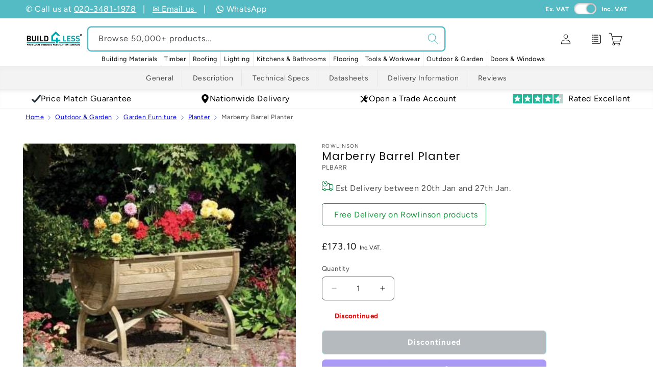

--- FILE ---
content_type: text/html; charset=utf-8
request_url: https://build4less.co.uk/products/marberry-barrel-planter
body_size: 87596
content:
<!doctype html>
<html class="js" lang="en">
  <head>
    <meta charset="utf-8">
    <meta http-equiv="X-UA-Compatible" content="IE=edge">
    <meta name="viewport" content="width=device-width,initial-scale=1">
    <meta name="theme-color" content="">
    <meta name="robots" content="INDEX,FOLLOW"/>

    <!-- canonical custom code (old =    <link rel="canonical" href="{/{ canonical_url }/}"> --><link rel="canonical" href="https://build4less.co.uk/products/marberry-barrel-planter"><link rel="icon" type="image/png" href="//build4less.co.uk/cdn/shop/files/fav_inverted.png?crop=center&height=32&v=1738413246&width=32"><link rel="preconnect" href="https://fonts.shopifycdn.com" crossorigin><title>
      Rowlinson Marberry Barrel Planter - Shop Online
 &ndash; Build4less</title>

    
      <meta name="description" content="Barrel planter of hardwood construction with natural timber finish. Can also be used as a decorative planter or salad/vegetable bed.">
    

    

<meta property="og:site_name" content="Build4less">
<meta property="og:url" content="https://build4less.co.uk/products/marberry-barrel-planter">
<meta property="og:title" content="Rowlinson Marberry Barrel Planter - Shop Online">
<meta property="og:type" content="product">
<meta property="og:description" content="Barrel planter of hardwood construction with natural timber finish. Can also be used as a decorative planter or salad/vegetable bed."><meta property="og:image" content="http://build4less.co.uk/cdn/shop/products/plbarr_marberrybarrel_main.jpg?v=1613484472">
  <meta property="og:image:secure_url" content="https://build4less.co.uk/cdn/shop/products/plbarr_marberrybarrel_main.jpg?v=1613484472">
  <meta property="og:image:width" content="400">
  <meta property="og:image:height" content="400"><meta property="og:price:amount" content="144.25">
  <meta property="og:price:currency" content="GBP"><meta name="twitter:site" content="@https://x.com/Build4lessUK"><meta name="twitter:card" content="summary_large_image">
<meta name="twitter:title" content="Rowlinson Marberry Barrel Planter - Shop Online">
<meta name="twitter:description" content="Barrel planter of hardwood construction with natural timber finish. Can also be used as a decorative planter or salad/vegetable bed.">

    
    <script src="https://ajax.googleapis.com/ajax/libs/jquery/3.7.1/jquery.min.js"></script>
    <script src="//build4less.co.uk/cdn/shop/t/190/assets/constants.js?v=132983761750457495441756739018" defer="defer"></script>
    <script src="//build4less.co.uk/cdn/shop/t/190/assets/pubsub.js?v=161154108355675089901756739016" defer="defer"></script>
    <script src="//build4less.co.uk/cdn/shop/t/190/assets/global.js?v=70642428415101621591756739015" defer="defer"></script>
    <script src="//build4less.co.uk/cdn/shop/t/190/assets/details-disclosure.js?v=13653116266235556501756739015" defer="defer"></script>
    <script src="//build4less.co.uk/cdn/shop/t/190/assets/details-modal.js?v=25581673532751508451756739016" defer="defer"></script>
    <script src="//build4less.co.uk/cdn/shop/t/190/assets/search-form.js?v=133129549252120666541756739015" defer="defer"></script><script>window.performance && window.performance.mark && window.performance.mark('shopify.content_for_header.start');</script><meta name="facebook-domain-verification" content="drda0co937rfqwqswr9o8v9z3kcz11">
<meta id="shopify-digital-wallet" name="shopify-digital-wallet" content="/22272901216/digital_wallets/dialog">
<meta name="shopify-checkout-api-token" content="c941975ea7a4589ca4e89e44ed7a820a">
<meta id="in-context-paypal-metadata" data-shop-id="22272901216" data-venmo-supported="false" data-environment="production" data-locale="en_US" data-paypal-v4="true" data-currency="GBP">
<link rel="alternate" type="application/json+oembed" href="https://build4less.co.uk/products/marberry-barrel-planter.oembed">
<script async="async" src="/checkouts/internal/preloads.js?locale=en-GB"></script>
<link rel="preconnect" href="https://shop.app" crossorigin="anonymous">
<script async="async" src="https://shop.app/checkouts/internal/preloads.js?locale=en-GB&shop_id=22272901216" crossorigin="anonymous"></script>
<script id="apple-pay-shop-capabilities" type="application/json">{"shopId":22272901216,"countryCode":"GB","currencyCode":"GBP","merchantCapabilities":["supports3DS"],"merchantId":"gid:\/\/shopify\/Shop\/22272901216","merchantName":"Build4less","requiredBillingContactFields":["postalAddress","email","phone"],"requiredShippingContactFields":["postalAddress","email","phone"],"shippingType":"shipping","supportedNetworks":["visa","maestro","masterCard","amex","discover","elo"],"total":{"type":"pending","label":"Build4less","amount":"1.00"},"shopifyPaymentsEnabled":true,"supportsSubscriptions":true}</script>
<script id="shopify-features" type="application/json">{"accessToken":"c941975ea7a4589ca4e89e44ed7a820a","betas":["rich-media-storefront-analytics"],"domain":"build4less.co.uk","predictiveSearch":true,"shopId":22272901216,"locale":"en"}</script>
<script>var Shopify = Shopify || {};
Shopify.shop = "build4less-co-uk.myshopify.com";
Shopify.locale = "en";
Shopify.currency = {"active":"GBP","rate":"1.0"};
Shopify.country = "GB";
Shopify.theme = {"name":"B4L 2.0","id":185364119939,"schema_name":"Dawn","schema_version":"15.2.0","theme_store_id":null,"role":"main"};
Shopify.theme.handle = "null";
Shopify.theme.style = {"id":null,"handle":null};
Shopify.cdnHost = "build4less.co.uk/cdn";
Shopify.routes = Shopify.routes || {};
Shopify.routes.root = "/";</script>
<script type="module">!function(o){(o.Shopify=o.Shopify||{}).modules=!0}(window);</script>
<script>!function(o){function n(){var o=[];function n(){o.push(Array.prototype.slice.apply(arguments))}return n.q=o,n}var t=o.Shopify=o.Shopify||{};t.loadFeatures=n(),t.autoloadFeatures=n()}(window);</script>
<script>
  window.ShopifyPay = window.ShopifyPay || {};
  window.ShopifyPay.apiHost = "shop.app\/pay";
  window.ShopifyPay.redirectState = null;
</script>
<script id="shop-js-analytics" type="application/json">{"pageType":"product"}</script>
<script defer="defer" async type="module" src="//build4less.co.uk/cdn/shopifycloud/shop-js/modules/v2/client.init-shop-cart-sync_C5BV16lS.en.esm.js"></script>
<script defer="defer" async type="module" src="//build4less.co.uk/cdn/shopifycloud/shop-js/modules/v2/chunk.common_CygWptCX.esm.js"></script>
<script type="module">
  await import("//build4less.co.uk/cdn/shopifycloud/shop-js/modules/v2/client.init-shop-cart-sync_C5BV16lS.en.esm.js");
await import("//build4less.co.uk/cdn/shopifycloud/shop-js/modules/v2/chunk.common_CygWptCX.esm.js");

  window.Shopify.SignInWithShop?.initShopCartSync?.({"fedCMEnabled":true,"windoidEnabled":true});

</script>
<script>
  window.Shopify = window.Shopify || {};
  if (!window.Shopify.featureAssets) window.Shopify.featureAssets = {};
  window.Shopify.featureAssets['shop-js'] = {"shop-cart-sync":["modules/v2/client.shop-cart-sync_ZFArdW7E.en.esm.js","modules/v2/chunk.common_CygWptCX.esm.js"],"init-fed-cm":["modules/v2/client.init-fed-cm_CmiC4vf6.en.esm.js","modules/v2/chunk.common_CygWptCX.esm.js"],"shop-button":["modules/v2/client.shop-button_tlx5R9nI.en.esm.js","modules/v2/chunk.common_CygWptCX.esm.js"],"shop-cash-offers":["modules/v2/client.shop-cash-offers_DOA2yAJr.en.esm.js","modules/v2/chunk.common_CygWptCX.esm.js","modules/v2/chunk.modal_D71HUcav.esm.js"],"init-windoid":["modules/v2/client.init-windoid_sURxWdc1.en.esm.js","modules/v2/chunk.common_CygWptCX.esm.js"],"shop-toast-manager":["modules/v2/client.shop-toast-manager_ClPi3nE9.en.esm.js","modules/v2/chunk.common_CygWptCX.esm.js"],"init-shop-email-lookup-coordinator":["modules/v2/client.init-shop-email-lookup-coordinator_B8hsDcYM.en.esm.js","modules/v2/chunk.common_CygWptCX.esm.js"],"init-shop-cart-sync":["modules/v2/client.init-shop-cart-sync_C5BV16lS.en.esm.js","modules/v2/chunk.common_CygWptCX.esm.js"],"avatar":["modules/v2/client.avatar_BTnouDA3.en.esm.js"],"pay-button":["modules/v2/client.pay-button_FdsNuTd3.en.esm.js","modules/v2/chunk.common_CygWptCX.esm.js"],"init-customer-accounts":["modules/v2/client.init-customer-accounts_DxDtT_ad.en.esm.js","modules/v2/client.shop-login-button_C5VAVYt1.en.esm.js","modules/v2/chunk.common_CygWptCX.esm.js","modules/v2/chunk.modal_D71HUcav.esm.js"],"init-shop-for-new-customer-accounts":["modules/v2/client.init-shop-for-new-customer-accounts_ChsxoAhi.en.esm.js","modules/v2/client.shop-login-button_C5VAVYt1.en.esm.js","modules/v2/chunk.common_CygWptCX.esm.js","modules/v2/chunk.modal_D71HUcav.esm.js"],"shop-login-button":["modules/v2/client.shop-login-button_C5VAVYt1.en.esm.js","modules/v2/chunk.common_CygWptCX.esm.js","modules/v2/chunk.modal_D71HUcav.esm.js"],"init-customer-accounts-sign-up":["modules/v2/client.init-customer-accounts-sign-up_CPSyQ0Tj.en.esm.js","modules/v2/client.shop-login-button_C5VAVYt1.en.esm.js","modules/v2/chunk.common_CygWptCX.esm.js","modules/v2/chunk.modal_D71HUcav.esm.js"],"shop-follow-button":["modules/v2/client.shop-follow-button_Cva4Ekp9.en.esm.js","modules/v2/chunk.common_CygWptCX.esm.js","modules/v2/chunk.modal_D71HUcav.esm.js"],"checkout-modal":["modules/v2/client.checkout-modal_BPM8l0SH.en.esm.js","modules/v2/chunk.common_CygWptCX.esm.js","modules/v2/chunk.modal_D71HUcav.esm.js"],"lead-capture":["modules/v2/client.lead-capture_Bi8yE_yS.en.esm.js","modules/v2/chunk.common_CygWptCX.esm.js","modules/v2/chunk.modal_D71HUcav.esm.js"],"shop-login":["modules/v2/client.shop-login_D6lNrXab.en.esm.js","modules/v2/chunk.common_CygWptCX.esm.js","modules/v2/chunk.modal_D71HUcav.esm.js"],"payment-terms":["modules/v2/client.payment-terms_CZxnsJam.en.esm.js","modules/v2/chunk.common_CygWptCX.esm.js","modules/v2/chunk.modal_D71HUcav.esm.js"]};
</script>
<script>(function() {
  var isLoaded = false;
  function asyncLoad() {
    if (isLoaded) return;
    isLoaded = true;
    var urls = ["\/\/cdn.shopify.com\/proxy\/e0048778c809686ffc618f9fcd95d211881b0c8e61d1957db9503bcfedd6ee10\/cdn.bogos.io\/script_tag\/secomapp.scripttag.js?shop=build4less-co-uk.myshopify.com\u0026sp-cache-control=cHVibGljLCBtYXgtYWdlPTkwMA"];
    for (var i = 0; i < urls.length; i++) {
      var s = document.createElement('script');
      s.type = 'text/javascript';
      s.async = true;
      s.src = urls[i];
      var x = document.getElementsByTagName('script')[0];
      x.parentNode.insertBefore(s, x);
    }
  };
  if(window.attachEvent) {
    window.attachEvent('onload', asyncLoad);
  } else {
    window.addEventListener('load', asyncLoad, false);
  }
})();</script>
<script id="__st">var __st={"a":22272901216,"offset":0,"reqid":"bf388826-097f-4e30-953e-56cc2ae315ee-1768733489","pageurl":"build4less.co.uk\/products\/marberry-barrel-planter","u":"de3b381681ee","p":"product","rtyp":"product","rid":6290766135489};</script>
<script>window.ShopifyPaypalV4VisibilityTracking = true;</script>
<script id="captcha-bootstrap">!function(){'use strict';const t='contact',e='account',n='new_comment',o=[[t,t],['blogs',n],['comments',n],[t,'customer']],c=[[e,'customer_login'],[e,'guest_login'],[e,'recover_customer_password'],[e,'create_customer']],r=t=>t.map((([t,e])=>`form[action*='/${t}']:not([data-nocaptcha='true']) input[name='form_type'][value='${e}']`)).join(','),a=t=>()=>t?[...document.querySelectorAll(t)].map((t=>t.form)):[];function s(){const t=[...o],e=r(t);return a(e)}const i='password',u='form_key',d=['recaptcha-v3-token','g-recaptcha-response','h-captcha-response',i],f=()=>{try{return window.sessionStorage}catch{return}},m='__shopify_v',_=t=>t.elements[u];function p(t,e,n=!1){try{const o=window.sessionStorage,c=JSON.parse(o.getItem(e)),{data:r}=function(t){const{data:e,action:n}=t;return t[m]||n?{data:e,action:n}:{data:t,action:n}}(c);for(const[e,n]of Object.entries(r))t.elements[e]&&(t.elements[e].value=n);n&&o.removeItem(e)}catch(o){console.error('form repopulation failed',{error:o})}}const l='form_type',E='cptcha';function T(t){t.dataset[E]=!0}const w=window,h=w.document,L='Shopify',v='ce_forms',y='captcha';let A=!1;((t,e)=>{const n=(g='f06e6c50-85a8-45c8-87d0-21a2b65856fe',I='https://cdn.shopify.com/shopifycloud/storefront-forms-hcaptcha/ce_storefront_forms_captcha_hcaptcha.v1.5.2.iife.js',D={infoText:'Protected by hCaptcha',privacyText:'Privacy',termsText:'Terms'},(t,e,n)=>{const o=w[L][v],c=o.bindForm;if(c)return c(t,g,e,D).then(n);var r;o.q.push([[t,g,e,D],n]),r=I,A||(h.body.append(Object.assign(h.createElement('script'),{id:'captcha-provider',async:!0,src:r})),A=!0)});var g,I,D;w[L]=w[L]||{},w[L][v]=w[L][v]||{},w[L][v].q=[],w[L][y]=w[L][y]||{},w[L][y].protect=function(t,e){n(t,void 0,e),T(t)},Object.freeze(w[L][y]),function(t,e,n,w,h,L){const[v,y,A,g]=function(t,e,n){const i=e?o:[],u=t?c:[],d=[...i,...u],f=r(d),m=r(i),_=r(d.filter((([t,e])=>n.includes(e))));return[a(f),a(m),a(_),s()]}(w,h,L),I=t=>{const e=t.target;return e instanceof HTMLFormElement?e:e&&e.form},D=t=>v().includes(t);t.addEventListener('submit',(t=>{const e=I(t);if(!e)return;const n=D(e)&&!e.dataset.hcaptchaBound&&!e.dataset.recaptchaBound,o=_(e),c=g().includes(e)&&(!o||!o.value);(n||c)&&t.preventDefault(),c&&!n&&(function(t){try{if(!f())return;!function(t){const e=f();if(!e)return;const n=_(t);if(!n)return;const o=n.value;o&&e.removeItem(o)}(t);const e=Array.from(Array(32),(()=>Math.random().toString(36)[2])).join('');!function(t,e){_(t)||t.append(Object.assign(document.createElement('input'),{type:'hidden',name:u})),t.elements[u].value=e}(t,e),function(t,e){const n=f();if(!n)return;const o=[...t.querySelectorAll(`input[type='${i}']`)].map((({name:t})=>t)),c=[...d,...o],r={};for(const[a,s]of new FormData(t).entries())c.includes(a)||(r[a]=s);n.setItem(e,JSON.stringify({[m]:1,action:t.action,data:r}))}(t,e)}catch(e){console.error('failed to persist form',e)}}(e),e.submit())}));const S=(t,e)=>{t&&!t.dataset[E]&&(n(t,e.some((e=>e===t))),T(t))};for(const o of['focusin','change'])t.addEventListener(o,(t=>{const e=I(t);D(e)&&S(e,y())}));const B=e.get('form_key'),M=e.get(l),P=B&&M;t.addEventListener('DOMContentLoaded',(()=>{const t=y();if(P)for(const e of t)e.elements[l].value===M&&p(e,B);[...new Set([...A(),...v().filter((t=>'true'===t.dataset.shopifyCaptcha))])].forEach((e=>S(e,t)))}))}(h,new URLSearchParams(w.location.search),n,t,e,['guest_login'])})(!0,!0)}();</script>
<script integrity="sha256-4kQ18oKyAcykRKYeNunJcIwy7WH5gtpwJnB7kiuLZ1E=" data-source-attribution="shopify.loadfeatures" defer="defer" src="//build4less.co.uk/cdn/shopifycloud/storefront/assets/storefront/load_feature-a0a9edcb.js" crossorigin="anonymous"></script>
<script crossorigin="anonymous" defer="defer" src="//build4less.co.uk/cdn/shopifycloud/storefront/assets/shopify_pay/storefront-65b4c6d7.js?v=20250812"></script>
<script data-source-attribution="shopify.dynamic_checkout.dynamic.init">var Shopify=Shopify||{};Shopify.PaymentButton=Shopify.PaymentButton||{isStorefrontPortableWallets:!0,init:function(){window.Shopify.PaymentButton.init=function(){};var t=document.createElement("script");t.src="https://build4less.co.uk/cdn/shopifycloud/portable-wallets/latest/portable-wallets.en.js",t.type="module",document.head.appendChild(t)}};
</script>
<script data-source-attribution="shopify.dynamic_checkout.buyer_consent">
  function portableWalletsHideBuyerConsent(e){var t=document.getElementById("shopify-buyer-consent"),n=document.getElementById("shopify-subscription-policy-button");t&&n&&(t.classList.add("hidden"),t.setAttribute("aria-hidden","true"),n.removeEventListener("click",e))}function portableWalletsShowBuyerConsent(e){var t=document.getElementById("shopify-buyer-consent"),n=document.getElementById("shopify-subscription-policy-button");t&&n&&(t.classList.remove("hidden"),t.removeAttribute("aria-hidden"),n.addEventListener("click",e))}window.Shopify?.PaymentButton&&(window.Shopify.PaymentButton.hideBuyerConsent=portableWalletsHideBuyerConsent,window.Shopify.PaymentButton.showBuyerConsent=portableWalletsShowBuyerConsent);
</script>
<script>
  function portableWalletsCleanup(e){e&&e.src&&console.error("Failed to load portable wallets script "+e.src);var t=document.querySelectorAll("shopify-accelerated-checkout .shopify-payment-button__skeleton, shopify-accelerated-checkout-cart .wallet-cart-button__skeleton"),e=document.getElementById("shopify-buyer-consent");for(let e=0;e<t.length;e++)t[e].remove();e&&e.remove()}function portableWalletsNotLoadedAsModule(e){e instanceof ErrorEvent&&"string"==typeof e.message&&e.message.includes("import.meta")&&"string"==typeof e.filename&&e.filename.includes("portable-wallets")&&(window.removeEventListener("error",portableWalletsNotLoadedAsModule),window.Shopify.PaymentButton.failedToLoad=e,"loading"===document.readyState?document.addEventListener("DOMContentLoaded",window.Shopify.PaymentButton.init):window.Shopify.PaymentButton.init())}window.addEventListener("error",portableWalletsNotLoadedAsModule);
</script>

<script type="module" src="https://build4less.co.uk/cdn/shopifycloud/portable-wallets/latest/portable-wallets.en.js" onError="portableWalletsCleanup(this)" crossorigin="anonymous"></script>
<script nomodule>
  document.addEventListener("DOMContentLoaded", portableWalletsCleanup);
</script>

<link id="shopify-accelerated-checkout-styles" rel="stylesheet" media="screen" href="https://build4less.co.uk/cdn/shopifycloud/portable-wallets/latest/accelerated-checkout-backwards-compat.css" crossorigin="anonymous">
<style id="shopify-accelerated-checkout-cart">
        #shopify-buyer-consent {
  margin-top: 1em;
  display: inline-block;
  width: 100%;
}

#shopify-buyer-consent.hidden {
  display: none;
}

#shopify-subscription-policy-button {
  background: none;
  border: none;
  padding: 0;
  text-decoration: underline;
  font-size: inherit;
  cursor: pointer;
}

#shopify-subscription-policy-button::before {
  box-shadow: none;
}

      </style>
<script id="sections-script" data-sections="header" defer="defer" src="//build4less.co.uk/cdn/shop/t/190/compiled_assets/scripts.js?109601"></script>
<script>window.performance && window.performance.mark && window.performance.mark('shopify.content_for_header.end');</script>


    <style data-shopify>
      @font-face {
  font-family: Figtree;
  font-weight: 400;
  font-style: normal;
  font-display: swap;
  src: url("//build4less.co.uk/cdn/fonts/figtree/figtree_n4.3c0838aba1701047e60be6a99a1b0a40ce9b8419.woff2") format("woff2"),
       url("//build4less.co.uk/cdn/fonts/figtree/figtree_n4.c0575d1db21fc3821f17fd6617d3dee552312137.woff") format("woff");
}

      @font-face {
  font-family: Figtree;
  font-weight: 700;
  font-style: normal;
  font-display: swap;
  src: url("//build4less.co.uk/cdn/fonts/figtree/figtree_n7.2fd9bfe01586148e644724096c9d75e8c7a90e55.woff2") format("woff2"),
       url("//build4less.co.uk/cdn/fonts/figtree/figtree_n7.ea05de92d862f9594794ab281c4c3a67501ef5fc.woff") format("woff");
}

      @font-face {
  font-family: Figtree;
  font-weight: 400;
  font-style: italic;
  font-display: swap;
  src: url("//build4less.co.uk/cdn/fonts/figtree/figtree_i4.89f7a4275c064845c304a4cf8a4a586060656db2.woff2") format("woff2"),
       url("//build4less.co.uk/cdn/fonts/figtree/figtree_i4.6f955aaaafc55a22ffc1f32ecf3756859a5ad3e2.woff") format("woff");
}

      @font-face {
  font-family: Figtree;
  font-weight: 700;
  font-style: italic;
  font-display: swap;
  src: url("//build4less.co.uk/cdn/fonts/figtree/figtree_i7.06add7096a6f2ab742e09ec7e498115904eda1fe.woff2") format("woff2"),
       url("//build4less.co.uk/cdn/fonts/figtree/figtree_i7.ee584b5fcaccdbb5518c0228158941f8df81b101.woff") format("woff");
}

      @font-face {
  font-family: Poppins;
  font-weight: 400;
  font-style: normal;
  font-display: swap;
  src: url("//build4less.co.uk/cdn/fonts/poppins/poppins_n4.0ba78fa5af9b0e1a374041b3ceaadf0a43b41362.woff2") format("woff2"),
       url("//build4less.co.uk/cdn/fonts/poppins/poppins_n4.214741a72ff2596839fc9760ee7a770386cf16ca.woff") format("woff");
}


      
        :root,
        .color-scheme-1 {
          --color-background: 255,255,255;
        
          --gradient-background: #ffffff;
        

        

        --color-foreground: 18,18,18;
        --color-background-contrast: 191,191,191;
        --color-shadow: 18,18,18;
        --color-button: 18,18,18;
        --color-button-text: 255,255,255;
        --color-secondary-button: 255,255,255;
        --color-secondary-button-text: 18,18,18;
        --color-link: 18,18,18;
        --color-badge-foreground: 18,18,18;
        --color-badge-background: 255,255,255;
        --color-badge-border: 18,18,18;
        --payment-terms-background-color: rgb(255 255 255);
      }
      
        
        .color-scheme-2 {
          --color-background: 243,243,243;
        
          --gradient-background: #f3f3f3;
        

        

        --color-foreground: 18,18,18;
        --color-background-contrast: 179,179,179;
        --color-shadow: 18,18,18;
        --color-button: 18,18,18;
        --color-button-text: 243,243,243;
        --color-secondary-button: 243,243,243;
        --color-secondary-button-text: 18,18,18;
        --color-link: 18,18,18;
        --color-badge-foreground: 18,18,18;
        --color-badge-background: 243,243,243;
        --color-badge-border: 18,18,18;
        --payment-terms-background-color: rgb(243 243 243);
      }
      
        
        .color-scheme-3 {
          --color-background: 36,40,51;
        
          --gradient-background: #242833;
        

        

        --color-foreground: 255,255,255;
        --color-background-contrast: 47,52,66;
        --color-shadow: 18,18,18;
        --color-button: 255,255,255;
        --color-button-text: 0,0,0;
        --color-secondary-button: 36,40,51;
        --color-secondary-button-text: 255,255,255;
        --color-link: 255,255,255;
        --color-badge-foreground: 255,255,255;
        --color-badge-background: 36,40,51;
        --color-badge-border: 255,255,255;
        --payment-terms-background-color: rgb(36 40 51);
      }
      
        
        .color-scheme-4 {
          --color-background: 18,18,18;
        
          --gradient-background: #121212;
        

        

        --color-foreground: 255,255,255;
        --color-background-contrast: 146,146,146;
        --color-shadow: 18,18,18;
        --color-button: 255,255,255;
        --color-button-text: 18,18,18;
        --color-secondary-button: 18,18,18;
        --color-secondary-button-text: 255,255,255;
        --color-link: 255,255,255;
        --color-badge-foreground: 255,255,255;
        --color-badge-background: 18,18,18;
        --color-badge-border: 255,255,255;
        --payment-terms-background-color: rgb(18 18 18);
      }
      
        
        .color-scheme-5 {
          --color-background: 84,187,196;
        
          --gradient-background: #54bbc4;
        

        

        --color-foreground: 255,255,255;
        --color-background-contrast: 39,107,113;
        --color-shadow: 18,18,18;
        --color-button: 255,255,255;
        --color-button-text: 84,187,196;
        --color-secondary-button: 84,187,196;
        --color-secondary-button-text: 255,255,255;
        --color-link: 255,255,255;
        --color-badge-foreground: 255,255,255;
        --color-badge-background: 84,187,196;
        --color-badge-border: 255,255,255;
        --payment-terms-background-color: rgb(84 187 196);
      }
      
        
        .color-scheme-289aa3fd-ef69-4e7d-817f-ad25d3266a09 {
          --color-background: 255,255,255;
        
          --gradient-background: #ffffff;
        

        

        --color-foreground: 18,18,18;
        --color-background-contrast: 191,191,191;
        --color-shadow: 18,18,18;
        --color-button: 84,187,196;
        --color-button-text: 255,255,255;
        --color-secondary-button: 255,255,255;
        --color-secondary-button-text: 84,187,196;
        --color-link: 84,187,196;
        --color-badge-foreground: 18,18,18;
        --color-badge-background: 255,255,255;
        --color-badge-border: 18,18,18;
        --payment-terms-background-color: rgb(255 255 255);
      }
      
        
        .color-scheme-a79664a9-ce4c-47b2-9649-b2f9798b2e4d {
          --color-background: 255,0,0;
        
          --gradient-background: #ff0000;
        

        

        --color-foreground: 255,255,255;
        --color-background-contrast: 128,0,0;
        --color-shadow: 255,0,0;
        --color-button: 255,0,0;
        --color-button-text: 255,0,0;
        --color-secondary-button: 255,0,0;
        --color-secondary-button-text: 255,0,0;
        --color-link: 255,0,0;
        --color-badge-foreground: 255,255,255;
        --color-badge-background: 255,0,0;
        --color-badge-border: 255,255,255;
        --payment-terms-background-color: rgb(255 0 0);
      }
      

      body, .color-scheme-1, .color-scheme-2, .color-scheme-3, .color-scheme-4, .color-scheme-5, .color-scheme-289aa3fd-ef69-4e7d-817f-ad25d3266a09, .color-scheme-a79664a9-ce4c-47b2-9649-b2f9798b2e4d {
        color: rgba(var(--color-foreground), 0.75);
        background-color: rgb(var(--color-background));
      }

      :root {
        --font-body-family: Figtree, sans-serif;
        --font-body-style: normal;
        --font-body-weight: 400;
        --font-body-weight-bold: 700;

        --font-heading-family: Poppins, sans-serif;
        --font-heading-style: normal;
        --font-heading-weight: 400;

        --font-body-scale: 1.0;
        --font-heading-scale: 1.0;

        --media-padding: px;
        --media-border-opacity: 0.05;
        --media-border-width: 1px;
        --media-radius: 6px;
        --media-shadow-opacity: 0.0;
        --media-shadow-horizontal-offset: 0px;
        --media-shadow-vertical-offset: 4px;
        --media-shadow-blur-radius: 5px;
        --media-shadow-visible: 0;

        --page-width: 140rem;
        --page-width-margin: 0rem;

        --product-card-image-padding: 0.0rem;
        --product-card-corner-radius: 0.6rem;
        --product-card-text-alignment: left;
        --product-card-border-width: 0.0rem;
        --product-card-border-opacity: 0.1;
        --product-card-shadow-opacity: 0.0;
        --product-card-shadow-visible: 0;
        --product-card-shadow-horizontal-offset: 0.0rem;
        --product-card-shadow-vertical-offset: 0.4rem;
        --product-card-shadow-blur-radius: 0.5rem;

        --collection-card-image-padding: 0.0rem;
        --collection-card-corner-radius: 0.6rem;
        --collection-card-text-alignment: left;
        --collection-card-border-width: 0.0rem;
        --collection-card-border-opacity: 0.1;
        --collection-card-shadow-opacity: 0.0;
        --collection-card-shadow-visible: 0;
        --collection-card-shadow-horizontal-offset: 0.0rem;
        --collection-card-shadow-vertical-offset: 0.4rem;
        --collection-card-shadow-blur-radius: 0.5rem;

        --blog-card-image-padding: 0.0rem;
        --blog-card-corner-radius: 0.6rem;
        --blog-card-text-alignment: left;
        --blog-card-border-width: 0.0rem;
        --blog-card-border-opacity: 0.1;
        --blog-card-shadow-opacity: 0.0;
        --blog-card-shadow-visible: 0;
        --blog-card-shadow-horizontal-offset: 0.0rem;
        --blog-card-shadow-vertical-offset: 0.4rem;
        --blog-card-shadow-blur-radius: 0.5rem;

        --badge-corner-radius: 1.2rem;

        --popup-border-width: 1px;
        --popup-border-opacity: 0.1;
        --popup-corner-radius: 6px;
        --popup-shadow-opacity: 0.05;
        --popup-shadow-horizontal-offset: 0px;
        --popup-shadow-vertical-offset: 4px;
        --popup-shadow-blur-radius: 5px;

        --drawer-border-width: 1px;
        --drawer-border-opacity: 0.1;
        --drawer-shadow-opacity: 0.0;
        --drawer-shadow-horizontal-offset: 0px;
        --drawer-shadow-vertical-offset: 4px;
        --drawer-shadow-blur-radius: 5px;

        --spacing-sections-desktop: 20px;
        --spacing-sections-mobile: 20px;

        --grid-desktop-vertical-spacing: 12px;
        --grid-desktop-horizontal-spacing: 12px;
        --grid-mobile-vertical-spacing: 6px;
        --grid-mobile-horizontal-spacing: 6px;

        --text-boxes-border-opacity: 1.0;
        --text-boxes-border-width: 0px;
        --text-boxes-radius: 6px;
        --text-boxes-shadow-opacity: 0.0;
        --text-boxes-shadow-visible: 0;
        --text-boxes-shadow-horizontal-offset: 0px;
        --text-boxes-shadow-vertical-offset: 4px;
        --text-boxes-shadow-blur-radius: 5px;

        --buttons-radius: 6px;
        --buttons-radius-outset: 7px;
        --buttons-border-width: 1px;
        --buttons-border-opacity: 1.0;
        --buttons-shadow-opacity: 0.0;
        --buttons-shadow-visible: 0;
        --buttons-shadow-horizontal-offset: 0px;
        --buttons-shadow-vertical-offset: 4px;
        --buttons-shadow-blur-radius: 5px;
        --buttons-border-offset: 0.3px;

        --inputs-radius: 6px;
        --inputs-border-width: 1px;
        --inputs-border-opacity: 0.55;
        --inputs-shadow-opacity: 0.0;
        --inputs-shadow-horizontal-offset: 0px;
        --inputs-margin-offset: 0px;
        --inputs-shadow-vertical-offset: 4px;
        --inputs-shadow-blur-radius: 5px;
        --inputs-radius-outset: 7px;

        --variant-pills-radius: 8px;
        --variant-pills-border-width: 1px;
        --variant-pills-border-opacity: 0.55;
        --variant-pills-shadow-opacity: 0.0;
        --variant-pills-shadow-horizontal-offset: 0px;
        --variant-pills-shadow-vertical-offset: 4px;
        --variant-pills-shadow-blur-radius: 5px;
      }

      *,
      *::before,
      *::after {
        box-sizing: inherit;
      }

      html {
        box-sizing: border-box;
        font-size: calc(var(--font-body-scale) * 62.5%);
        height: 100%;
      }

      body {
        display: grid;
        grid-template-rows: auto auto 1fr auto;
        grid-template-columns: 100%;
        min-height: 100%;
        margin: 0;
        font-size: 1.5rem;
        letter-spacing: 0.06rem;
        line-height: calc(1 + 0.8 / var(--font-body-scale));
        font-family: var(--font-body-family);
        font-style: var(--font-body-style);
        font-weight: var(--font-body-weight);
      }

      @media screen and (min-width: 750px) {
        body {
          font-size: 1.6rem;
        }
      }
    </style>

    <link href="//build4less.co.uk/cdn/shop/t/190/assets/base.css?v=46946583915085236291767610302" rel="stylesheet" type="text/css" media="all" />
    <link rel="stylesheet" href="//build4less.co.uk/cdn/shop/t/190/assets/component-cart-items.css?v=79824043005088645961756739014" media="print" onload="this.media='all'"><link href="//build4less.co.uk/cdn/shop/t/190/assets/component-enquiry.css?v=90410197814471929361756739019" rel="stylesheet" type="text/css" media="all" />

      <link rel="preload" as="font" href="//build4less.co.uk/cdn/fonts/figtree/figtree_n4.3c0838aba1701047e60be6a99a1b0a40ce9b8419.woff2" type="font/woff2" crossorigin>
      

      <link rel="preload" as="font" href="//build4less.co.uk/cdn/fonts/poppins/poppins_n4.0ba78fa5af9b0e1a374041b3ceaadf0a43b41362.woff2" type="font/woff2" crossorigin>
      
<link href="//build4less.co.uk/cdn/shop/t/190/assets/component-localization-form.css?v=170315343355214948141756739017" rel="stylesheet" type="text/css" media="all" />
      <script src="//build4less.co.uk/cdn/shop/t/190/assets/localization-form.js?v=144176611646395275351756739018" defer="defer"></script><link
        rel="stylesheet"
        href="//build4less.co.uk/cdn/shop/t/190/assets/component-predictive-search.css?v=178479827911765062461756739015"
        media="print"
        onload="this.media='all'"
      ><script>
      if (Shopify.designMode) {
        document.documentElement.classList.add('shopify-design-mode');
      }
    </script>

<!-- clerk.io -->

    <!-- Start of Clerk.io E-commerce Personalisation tool - www.clerk.io -->
<script type="text/javascript">
    (function (w, d) {
        var e = d.createElement('script'); e.type = 'text/javascript'; e.async = true;
        e.src = (d.location.protocol == 'https:' ? 'https' : 'http') + '://cdn.clerk.io/clerk.js';
        var s = d.getElementsByTagName('script')[0]; s.parentNode.insertBefore(e, s);
        w.__clerk_q = w.__clerk_q || []; w.Clerk = w.Clerk || function () { w.__clerk_q.push(arguments) };
    })(window, document);
    let publicKey = 'dqTyFPfLzwY2xS2zM4zLee4LFBKqEusF';
    Clerk('config', {
        key: publicKey,
        formatters: {
            currency_converter: function (price) {
                var converted_price = (price * Shopify.currency.rate);
                return (converted_price).toString();
            }
        },
        globals: {
            currency_iso: 'GBP',
            currency_symbol: '£'
        }
    });

    

    document.addEventListener('DOMContentLoaded', (e) => {
        (async function fetchVisitorId() {
          let visitorId = window.sessionStorage.getItem('visitor_id');
          try {
            if (!visitorId) {
              const response = await fetch(`https://api.clerk.io/v2/misc/visitor_id?key=${publicKey}&visitor=auto`);
              const data = await response.json();
              visitorId = data.visitor;
              window.sessionStorage.setItem('visitor_id', data.visitor);
            }
            Clerk('config', {
              visitor: visitorId,
            });
          } catch (error) {
            console.error('Error:', error);
          } finally {
            window.Shopify.analytics.publish('clerk_pixel_context', {
              localeApiKey: publicKey,
              visitor: visitorId,
            });
          }
        })();
      });
</script>
<!-- End of Clerk.io E-commerce Personalisation tool - www.clerk.io -->

 <!-- Freshworks Freshsales Livechat -->
<script
src='//eu.fw-cdn.com/12699123/699279.js'
chat='true' widgetId='50e4f7af-f998-4b7e-890a-4c3b24de5a89' defer>
</script>

<!-- Google Tag Manager -->
<script>(function(w,d,s,l,i){w[l]=w[l]||[];w[l].push({'gtm.start':
new Date().getTime(),event:'gtm.js'});var f=d.getElementsByTagName(s)[0],
j=d.createElement(s),dl=l!='dataLayer'?'&l='+l:'';j.async=true;j.src=
'https://www.googletagmanager.com/gtm.js?id='+i+dl;f.parentNode.insertBefore(j,f);
})(window,document,'script','dataLayer','GTM-5NLXRSZ');</script>
<!-- End Google Tag Manager -->
    
<!-- Global Google Tag Manager -->
<script>(function(w,d,s,l,i){w[l]=w[l]||[];w[l].push({'gtm.start':
new Date().getTime(),event:'gtm.js'});var f=d.getElementsByTagName(s)[0],
j=d.createElement(s),dl=l!='dataLayer'?'&l='+l:'';j.async=true;j.src=
'https://www.googletagmanager.com/gtm.js?id='+i+dl;f.parentNode.insertBefore(j,f);
})(window,document,'script','dataLayer','GTM-WZC4QP');</script>
<!-- End Global Google Tag Manager -->
    
  <!-- Google Analytics 4 - Google tag (gtag.js) -->
    <script async src="https://www.googletagmanager.com/gtag/js?id=G-Q63MZ3PPXG"></script>
    <script>
      window.dataLayer = window.dataLayer || [];
      function gtag(){dataLayer.push(arguments);}
      gtag('js', new Date());

      gtag('config', 'G-Q63MZ3PPXG');
    </script>
            <link rel="stylesheet" href="//build4less.co.uk/cdn/shop/t/190/assets/custom.css?v=98790330491888673261767610306">

  <!-- BEGIN app block: shopify://apps/klaviyo-email-marketing-sms/blocks/klaviyo-onsite-embed/2632fe16-c075-4321-a88b-50b567f42507 -->












  <script async src="https://static.klaviyo.com/onsite/js/Jq57kC/klaviyo.js?company_id=Jq57kC"></script>
  <script>!function(){if(!window.klaviyo){window._klOnsite=window._klOnsite||[];try{window.klaviyo=new Proxy({},{get:function(n,i){return"push"===i?function(){var n;(n=window._klOnsite).push.apply(n,arguments)}:function(){for(var n=arguments.length,o=new Array(n),w=0;w<n;w++)o[w]=arguments[w];var t="function"==typeof o[o.length-1]?o.pop():void 0,e=new Promise((function(n){window._klOnsite.push([i].concat(o,[function(i){t&&t(i),n(i)}]))}));return e}}})}catch(n){window.klaviyo=window.klaviyo||[],window.klaviyo.push=function(){var n;(n=window._klOnsite).push.apply(n,arguments)}}}}();</script>

  
    <script id="viewed_product">
      if (item == null) {
        var _learnq = _learnq || [];

        var MetafieldReviews = null
        var MetafieldYotpoRating = null
        var MetafieldYotpoCount = null
        var MetafieldLooxRating = null
        var MetafieldLooxCount = null
        var okendoProduct = null
        var okendoProductReviewCount = null
        var okendoProductReviewAverageValue = null
        try {
          // The following fields are used for Customer Hub recently viewed in order to add reviews.
          // This information is not part of __kla_viewed. Instead, it is part of __kla_viewed_reviewed_items
          MetafieldReviews = {};
          MetafieldYotpoRating = null
          MetafieldYotpoCount = null
          MetafieldLooxRating = null
          MetafieldLooxCount = null

          okendoProduct = null
          // If the okendo metafield is not legacy, it will error, which then requires the new json formatted data
          if (okendoProduct && 'error' in okendoProduct) {
            okendoProduct = null
          }
          okendoProductReviewCount = okendoProduct ? okendoProduct.reviewCount : null
          okendoProductReviewAverageValue = okendoProduct ? okendoProduct.reviewAverageValue : null
        } catch (error) {
          console.error('Error in Klaviyo onsite reviews tracking:', error);
        }

        var item = {
          Name: "Marberry Barrel Planter",
          ProductID: 6290766135489,
          Categories: ["All Products","All Products Excluding Celotex","Free Delivery Promotion","Garden Decor","Hardwoods","Landscaping Timber","Outdoor \u0026 Garden","Outdoor Timber","Planter","Railway Sleeper Planters","Rowlinson","Timber"],
          ImageURL: "https://build4less.co.uk/cdn/shop/products/plbarr_marberrybarrel_main_grande.jpg?v=1613484472",
          URL: "https://build4less.co.uk/products/marberry-barrel-planter",
          Brand: "Rowlinson",
          Price: "£144.25",
          Value: "144.25",
          CompareAtPrice: "£0.00"
        };
        _learnq.push(['track', 'Viewed Product', item]);
        _learnq.push(['trackViewedItem', {
          Title: item.Name,
          ItemId: item.ProductID,
          Categories: item.Categories,
          ImageUrl: item.ImageURL,
          Url: item.URL,
          Metadata: {
            Brand: item.Brand,
            Price: item.Price,
            Value: item.Value,
            CompareAtPrice: item.CompareAtPrice
          },
          metafields:{
            reviews: MetafieldReviews,
            yotpo:{
              rating: MetafieldYotpoRating,
              count: MetafieldYotpoCount,
            },
            loox:{
              rating: MetafieldLooxRating,
              count: MetafieldLooxCount,
            },
            okendo: {
              rating: okendoProductReviewAverageValue,
              count: okendoProductReviewCount,
            }
          }
        }]);
      }
    </script>
  




  <script>
    window.klaviyoReviewsProductDesignMode = false
  </script>







<!-- END app block --><!-- BEGIN app block: shopify://apps/nerdy-form-builder/blocks/app-embed-block/69a5a9d9-7d66-4c42-a315-78fd5ac4e441 --><script id="nf-app-data" type="text/javascript">
    

    window['nf-no-request-mode'] = true;
    window['nfn-forms'] = [];
    const nfFormsObj = JSON.parse('{"11943":{"id":11943,"title":"Email Us","name":"New Contact Form","isModal":0,"titlePosition":"left","description":"<p style=text-align:left><span style=color:#7e8c8d;font-size:16px><strong>How can we help you?</strong></span>","padding":25,"paddingMobile":18,"formBorderRadius":10,"borderColor":"rgba(0,0,0,1)","borderSize":0,"errorType":"tooltip","isLabels":0,"addAsterisks":0,"boldLabels":1,"italicLabels":0,"quizMode":0,"frontendValidation":1,"labelAlign":"left","successMessage":"<p style=\\\"text-align: center;\\\"><strong>We received your query. One of our team will get back to you shortly!</strong></p>","successMessageBgColor":"rgba(212,237,218,1)","successMessageVisibility":10,"failureMessage":"Form validation failed. Please correct the input data and submit again.","bgColor":"rgba(255,255,255,1)","bgSrc":"","labelsColor":"rgba(0,0,0,1)","inputBackgroundColor":"rgba(255,255,255,1)","inputTextColor":"rgba(0,0,0,1)","inputRadius":8,"inputMargin":17,"inputIconColor":"rgba(73,80,87,1)","inputIconBackground":"rgba(233,236,239,1)","isFullWidth":1,"isBoldTitle":1,"titleColor":"rgba(0,0,0,1)","titleFontSize":26,"titleFontSizeMobile":23,"maxWidth":600,"labelFontSize":16,"isBoxed":1,"isFullWidthSubmit":0,"afterSubmitAction":"form_and_message","redirectUrl":"","submitColor":"rgba(255,255,255,1)","submitFontSize":16,"submitWidth":8,"submitHeight":5,"submitButtonColor":"rgba(0,0,0,1)","submitPosition":"right","submitBorderRadius":8,"siteKey":"6Leu7K8ZAAAAABL7Qun6hUcXdDNPI0S2abUJ7bXI","customCss":"","customJs":"","entranceAnimation":"","entranceAnimationDuration":"1.2s","numberOfSteps":1,"hasBranding":0,"fields":[{"id":87823,"name":"custom_68514ac615f018_20611660","icon":"nf-fas nf-fa-question-circle","type":"choice","step":1,"choices":"[\\\"General question\\\",\\\"Product query\\\\/ technical advice\\\",\\\"Get a quote\\\",\\\"Trade account signup\\\",\\\"Delivery status update\\\",\\\"Change part of my order\\\",\\\"Change contact\\\\/ delivery details on my order\\\",\\\"Cancellation request\\\",\\\"Damages\\\\/ Returns\\\",\\\"Issue with website\\\",\\\"Feedback\\\",\\\"Other\\\"]","placeholder":"Subject","width":"col-md-12","isMultipleChoice":0,"isConditional":0,"isRequired":1,"canRender":1,"dependsOn":null,"dependsOnValues":"[]","label":"Select a value","validationRules":[{"value":"Symfony\\\\Component\\\\Validator\\\\Constraints\\\\NotBlank","label":"Required","name":"required","errorMessage":"Please select a subject.","id":83735,"mimeTypes":null,"fileMaxSize":null,"pattern":null,"isDeletable":true}],"settings":{"differentValueAndLabel":false},"defaultValue":"[]"},{"id":87816,"name":"first_name","icon":"nf-fas nf-fa-user","type":"text","step":1,"choices":"[]","placeholder":"Your first name","width":"col-md-6","isMultipleChoice":0,"isConditional":0,"isRequired":1,"canRender":1,"dependsOn":null,"dependsOnValues":"[]","label":"Your first name","validationRules":[{"value":"Symfony\\\\Component\\\\Validator\\\\Constraints\\\\NotBlank","label":"Required","name":"required","errorMessage":"Please enter your first name.","id":83727,"mimeTypes":null,"fileMaxSize":null,"pattern":null,"isDeletable":true}]},{"id":87822,"name":"custom_68514a41ee0322_46155376","icon":"nf-fas nf-fa-user","type":"text","step":1,"choices":"[]","placeholder":"Your last name","width":"col-md-6","isMultipleChoice":0,"isConditional":0,"isRequired":0,"canRender":1,"dependsOn":null,"dependsOnValues":"[]","label":"Your last name","validationRules":[]},{"id":87817,"name":"email","icon":"nf-fas nf-fa-at","type":"text","step":1,"choices":"[]","placeholder":"Your email","width":"col-md-12","isMultipleChoice":0,"isConditional":0,"isRequired":1,"canRender":1,"dependsOn":null,"dependsOnValues":"[]","label":"Your email","validationRules":[{"value":"Symfony\\\\Component\\\\Validator\\\\Constraints\\\\NotBlank","label":"Required","name":"required","errorMessage":"This value shouldn&#039;t be blank.","id":83728,"mimeTypes":null,"fileMaxSize":null,"pattern":null,"isDeletable":true},{"value":"Symfony\\\\Component\\\\Validator\\\\Constraints\\\\Email","label":"Email address","name":"email","errorMessage":"This value is not a valid email address.","id":83729,"mimeTypes":null,"fileMaxSize":null,"pattern":null,"isDeletable":true}]},{"id":87818,"name":"phone","icon":"nf-fas nf-fa-phone","type":"text","step":1,"choices":"[]","placeholder":"Your mobile","width":"col-md-12","isMultipleChoice":0,"isConditional":0,"isRequired":0,"canRender":1,"dependsOn":null,"dependsOnValues":"[]","label":"Your mobile","validationRules":[]},{"id":87825,"name":"custom_68514c913cca37_97295259","icon":"nf-far nf-fa-building","type":"text","step":1,"choices":"[]","placeholder":"Company name","width":"col-md-6","isMultipleChoice":0,"isConditional":1,"isRequired":1,"canRender":1,"dependsOn":"custom_68514ac615f018_20611660","dependsOnValues":"[\\\"Trade account signup\\\"]","label":"Company name","validationRules":[{"value":"Symfony\\\\Component\\\\Validator\\\\Constraints\\\\NotBlank","label":"Required","name":"required","errorMessage":"Please enter your company name.","id":83736,"mimeTypes":null,"fileMaxSize":null,"pattern":null,"isDeletable":true}]},{"id":87826,"name":"custom_68514d06e8f365_17711020","icon":"nf-fas nf-fa-hashtag","type":"text","step":1,"choices":"[]","placeholder":"Company no.","width":"col-md-6","isMultipleChoice":0,"isConditional":1,"isRequired":1,"canRender":1,"dependsOn":"custom_68514ac615f018_20611660","dependsOnValues":"[\\\"Trade account signup\\\"]","label":"Company  no.","validationRules":[{"value":"Symfony\\\\Component\\\\Validator\\\\Constraints\\\\NotBlank","label":"Required","name":"required","errorMessage":"Please enter your company no.","id":83737,"mimeTypes":null,"fileMaxSize":null,"pattern":null,"isDeletable":true}]},{"id":87827,"name":"custom_68514d88294f39_81982358","icon":"nf-fas nf-fa-map-marked-alt","type":"text","step":1,"choices":"[]","placeholder":"Delivery address","width":"col-md-6","isMultipleChoice":0,"isConditional":1,"isRequired":1,"canRender":1,"dependsOn":"custom_68514ac615f018_20611660","dependsOnValues":"[\\\"General question\\\",\\\"Product query\\\\/ technical advice\\\",\\\"Get a quote\\\",\\\"Trade account signup\\\"]","label":"Delivery address","validationRules":[{"value":"Symfony\\\\Component\\\\Validator\\\\Constraints\\\\NotBlank","label":"Required","name":"required","errorMessage":"Please enter your delivery address.","id":83738,"mimeTypes":null,"fileMaxSize":null,"pattern":null,"isDeletable":true}]},{"id":87828,"name":"custom_68514df9c74f57_81462370","icon":"nf-fas nf-fa-map-marked-alt","type":"text","step":1,"choices":"[]","placeholder":"Delivery postcode","width":"col-md-6","isMultipleChoice":0,"isConditional":1,"isRequired":1,"canRender":1,"dependsOn":"custom_68514ac615f018_20611660","dependsOnValues":"[\\\"General question\\\",\\\"Product query\\\\/ technical advice\\\",\\\"Get a quote\\\",\\\"Trade account signup\\\"]","label":"Delivery postcode","validationRules":[{"value":"Symfony\\\\Component\\\\Validator\\\\Constraints\\\\NotBlank","label":"Required","name":"required","errorMessage":"Please enter your delivery postcode.","id":83739,"mimeTypes":null,"fileMaxSize":null,"pattern":null,"isDeletable":true}]},{"id":88505,"name":"custom_68556f2e1fc2f9_72550177","icon":"nf-fas nf-fa-user","type":"choice","step":1,"choices":"[\\\"DIY\\\",\\\"Trade\\\",\\\"Credit\\\"]","placeholder":"Buying as","width":"col-md-6","isMultipleChoice":0,"isConditional":1,"isRequired":1,"canRender":1,"dependsOn":"custom_68514ac615f018_20611660","dependsOnValues":"[\\\"Trade account signup\\\"]","label":"Buying as","validationRules":[{"value":"Symfony\\\\Component\\\\Validator\\\\Constraints\\\\NotBlank","label":"Required","name":"required","errorMessage":"Please select an option","id":84417,"mimeTypes":null,"fileMaxSize":null,"pattern":null,"isDeletable":true}],"settings":{"differentValueAndLabel":false},"defaultValue":"[]"},{"id":88506,"name":"custom_68556f88766cc9_36710913","icon":"nf-fas nf-fa-tools","type":"choice","step":1,"choices":"[\\\"Builder\\\\/ Multi-trade\\\",\\\"Landscape\\\\/ Garden maintenance\\\",\\\"Plumbing\\\\/ Heating engineer\\\",\\\"Electrician\\\",\\\"Joiner\\\\/ Carpenter\\\",\\\"Maintenance\\\",\\\"Decorator\\\",\\\"Plasterer\\\",\\\"Roofer\\\",\\\"Painter\\\",\\\"Other\\\"]","placeholder":"Select your profession","width":"col-md-6","isMultipleChoice":0,"isConditional":1,"isRequired":1,"canRender":1,"dependsOn":"custom_68514ac615f018_20611660","dependsOnValues":"[\\\"Trade account signup\\\"]","label":"Select your profession","validationRules":[{"value":"Symfony\\\\Component\\\\Validator\\\\Constraints\\\\NotBlank","label":"Required","name":"required","errorMessage":"Please select an option","id":84418,"mimeTypes":null,"fileMaxSize":null,"pattern":null,"isDeletable":true}],"settings":{"differentValueAndLabel":false},"defaultValue":"[]"},{"id":87829,"name":"custom_68514e49f16d62_41089989","icon":"nf-fas nf-fa-hashtag","type":"text","step":1,"choices":"[]","placeholder":"Your order number","width":"col-md-12","isMultipleChoice":0,"isConditional":1,"isRequired":1,"canRender":1,"dependsOn":"custom_68514ac615f018_20611660","dependsOnValues":"[\\\"Change part of my order\\\",\\\"Change contact\\\\/ delivery details on my order\\\",\\\"Cancellation request\\\",\\\"Damages\\\\/ Returns\\\",\\\"Feedback\\\",\\\"Delivery status update\\\"]","label":"Your order number","validationRules":[{"value":"Symfony\\\\Component\\\\Validator\\\\Constraints\\\\NotBlank","label":"Required","name":"required","errorMessage":"Please enter your order number.","id":83740,"mimeTypes":null,"fileMaxSize":null,"pattern":null,"isDeletable":true}]},{"id":87819,"name":"message","icon":null,"type":"textarea","step":1,"choices":"[]","placeholder":"Your query","width":"col-md-12","isMultipleChoice":0,"isConditional":0,"isRequired":1,"canRender":1,"dependsOn":null,"dependsOnValues":"[]","label":"Message","validationRules":[{"value":"Symfony\\\\Component\\\\Validator\\\\Constraints\\\\NotBlank","label":"Required","name":"required","errorMessage":"Please enter your query.","id":83731,"mimeTypes":null,"fileMaxSize":null,"pattern":null,"isDeletable":true}],"minHeight":90},{"id":87830,"name":"custom_68514f17766623_33229978","icon":null,"type":"text_block","step":1,"choices":"[]","placeholder":"Content block placeholder","width":"col-md-12","isMultipleChoice":0,"isConditional":1,"isRequired":0,"canRender":1,"dependsOn":"custom_68514ac615f018_20611660","dependsOnValues":"[\\\"Get a quote\\\"]","label":"<p style=\\\"line-height: 1;\\\"><span style=\\\"font-size: 12px;\\\">Please make sure to include the product name(s) and sku(s) and required quantities in your query along with any additional information of relevance.</span></p>","validationRules":[]},{"id":87831,"name":"custom_68514f67175a21_29909038","icon":"nf-fas nf-fa-file-upload","type":"file","step":1,"choices":"[]","placeholder":"Upload file","width":"col-md-12","isMultipleChoice":1,"isConditional":0,"isRequired":0,"canRender":1,"dependsOn":"custom_68514ac615f018_20611660","dependsOnValues":"[\\\"Get a quote\\\"]","label":"Upload file","validationRules":[{"value":"Symfony\\\\Component\\\\Validator\\\\Constraints\\\\File","label":"File max size","name":"file_size","errorMessage":"Uploaded file&#039;s max size is 35 megabytes","id":83741,"mimeTypes":null,"fileMaxSize":35,"pattern":null,"isDeletable":false},{"value":"Symfony\\\\Component\\\\Validator\\\\Constraints\\\\Count","label":"Max number of files per submission","name":"max_count","errorMessage":"It should be not more than 10 files per submission","id":83742,"mimeTypes":null,"fileMaxSize":10,"pattern":null,"isDeletable":false}],"settings":{"showUploadProgress":true,"sendAsAttachment":true},"isInline":1},{"id":87948,"name":"custom_68517e93461ba4_42982568","icon":null,"type":"text_block","step":1,"choices":"[]","placeholder":"Content block placeholder","width":"col-md-12","isMultipleChoice":0,"isConditional":1,"isRequired":0,"canRender":1,"dependsOn":"custom_68514ac615f018_20611660","dependsOnValues":"[\\\"Product query\\\\/ technical advice\\\",\\\"Get a quote\\\"]","label":"<p><span style=\\\"font-size: 12px;\\\">You can upload any project plans, sketches, or images that are relevant to your query.</span></p>","validationRules":[]},{"id":87820,"name":"g-recaptcha-response","icon":null,"type":"recaptcha","step":1,"choices":"[]","placeholder":"en","width":"col-md-12","isMultipleChoice":0,"isConditional":0,"isRequired":1,"canRender":1,"dependsOn":null,"dependsOnValues":"[]","label":"Are you a human?","validationRules":[{"value":"Symfony\\\\Component\\\\Validator\\\\Constraints\\\\NotBlank","label":"Required","name":"required","errorMessage":"Please complete this step to proceed","id":83732,"mimeTypes":null,"fileMaxSize":null,"pattern":null,"isDeletable":true},{"value":"App\\\\Validator\\\\Recaptcha","label":"Google recaptcha","name":"recaptcha","errorMessage":"Validation failed. Please try again.","id":83733,"mimeTypes":null,"fileMaxSize":null,"pattern":null,"isDeletable":false}],"settings":{"version":2}},{"id":87821,"name":"submit","icon":"nf-fas nf-fa-paper-plane","type":"submit","step":1,"choices":"[]","placeholder":"Submit placeholder","width":"col-md-12","isMultipleChoice":0,"isConditional":0,"isRequired":0,"canRender":1,"dependsOn":null,"dependsOnValues":"[]","label":"SUBMIT","validationRules":[],"settings":{"prevButtonText":"Previous","nextButtonText":"Next"}}],"currentStep":1,"isMultiStepBarVisible":1,"multiStepBarColor":"rgba(204,204,204,1)","multiStepBarActiveColor":"rgba(75,181,67,1)","stepAnimation":"","stepAnimationDuration":1.2,"prepopulateEmail":1,"prepopulatePhone":1,"fbPixelEvent":"Lead"},"13463":{"id":13463,"title":"Request a product","name":"B2B Product Request","isModal":0,"titlePosition":"left","description":"<p style=text-align:left;line-height:1.3><span style=color:#7e8c8d;font-size:16px>Have you seen a product on our public site that you would like added to your B2B catalogue? submit a request below and our team will be happy to assist.</span>","padding":34,"paddingMobile":26,"formBorderRadius":8,"borderColor":"rgba(228,228,228,1)","borderSize":0,"errorType":"tooltip","isLabels":0,"addAsterisks":0,"boldLabels":1,"italicLabels":0,"quizMode":0,"frontendValidation":1,"labelAlign":"left","successMessage":"<p style=\\\"text-align: center;\\\"><strong>Request received. Our team will be in touch shortly.</strong></p>","successMessageBgColor":"rgba(212,237,218,1)","successMessageVisibility":10,"failureMessage":"Form validation failed. Please correct the input data and submit again.","bgColor":"rgba(255,255,255,1)","bgSrc":"","labelsColor":"rgba(0,0,0,1)","inputBackgroundColor":"rgba(255,255,255,1)","inputTextColor":"rgba(0,0,0,1)","inputRadius":6,"inputMargin":16,"inputIconColor":"rgba(73,80,87,1)","inputIconBackground":"rgba(235,235,235,1)","isFullWidth":0,"isBoldTitle":1,"titleColor":"rgba(0,0,0,1)","titleFontSize":30,"titleFontSizeMobile":24,"maxWidth":1000,"labelFontSize":16,"isBoxed":1,"isFullWidthSubmit":0,"afterSubmitAction":"form_and_message","redirectUrl":"","submitColor":"rgba(255,255,255,1)","submitFontSize":16,"submitWidth":3,"submitHeight":3,"submitButtonColor":"rgba(0,0,0,1)","submitPosition":"right","submitBorderRadius":4,"siteKey":"","customCss":"","customJs":"","entranceAnimation":"","entranceAnimationDuration":"1.2s","numberOfSteps":1,"hasBranding":0,"fields":[{"id":95794,"name":"first_name","icon":"nf-far nf-fa-building","type":"text","step":1,"choices":"[]","placeholder":"Company name","width":"col-md-6","isMultipleChoice":0,"isConditional":0,"isRequired":1,"canRender":1,"dependsOn":null,"dependsOnValues":"[]","label":"Company name","validationRules":[{"value":"Symfony\\\\Component\\\\Validator\\\\Constraints\\\\NotBlank","label":"Required","name":"required","errorMessage":"This value shouldn&#039;t be blank.","id":91839,"mimeTypes":null,"fileMaxSize":null,"pattern":null,"isDeletable":true}]},{"id":95795,"name":"email","icon":"nf-fas nf-fa-at","type":"text","step":1,"choices":"[]","placeholder":"Account email","width":"col-md-6","isMultipleChoice":0,"isConditional":0,"isRequired":1,"canRender":1,"dependsOn":null,"dependsOnValues":"[]","label":"Account email","validationRules":[{"value":"Symfony\\\\Component\\\\Validator\\\\Constraints\\\\NotBlank","label":"Required","name":"required","errorMessage":"This value shouldn&#039;t be blank.","id":91840,"mimeTypes":null,"fileMaxSize":null,"pattern":null,"isDeletable":true},{"value":"Symfony\\\\Component\\\\Validator\\\\Constraints\\\\Email","label":"Email address","name":"email","errorMessage":"This value is not a valid email address.","id":91841,"mimeTypes":null,"fileMaxSize":null,"pattern":null,"isDeletable":true}]},{"id":95797,"name":"message","icon":null,"type":"textarea","step":1,"choices":"[]","placeholder":"Enter the product range, brand, name, or sku.","width":"col-md-12","isMultipleChoice":0,"isConditional":0,"isRequired":1,"canRender":1,"dependsOn":null,"dependsOnValues":"[]","label":"Request","validationRules":[{"value":"Symfony\\\\Component\\\\Validator\\\\Constraints\\\\NotBlank","label":"Required","name":"required","errorMessage":"This value shouldn&#039;t be blank.","id":91843,"mimeTypes":null,"fileMaxSize":null,"pattern":null,"isDeletable":true}],"minHeight":110},{"id":95799,"name":"submit","icon":"nf-fas nf-fa-paper-plane","type":"submit","step":1,"choices":"[]","placeholder":"Submit placeholder","width":"col-md-12","isMultipleChoice":0,"isConditional":0,"isRequired":0,"canRender":1,"dependsOn":null,"dependsOnValues":"[]","label":"SUBMIT","validationRules":[],"settings":{"prevButtonText":"Previous","nextButtonText":"Next"}}],"currentStep":1,"isMultiStepBarVisible":1,"multiStepBarColor":"rgba(204,204,204,1)","multiStepBarActiveColor":"rgba(75,181,67,1)","stepAnimation":"","stepAnimationDuration":1.2,"prepopulateEmail":1,"prepopulatePhone":1,"fbPixelEvent":"Lead"}}');
    const nfFormKeys = Object.keys(nfFormsObj);
    nfFormKeys.forEach((key) => {
      window['nfn-forms'][key] = nfFormsObj[key];
    });

    window['nf-widget-url'] = 'https://cdn.shopify.com/extensions/019b2c57-11ce-757a-8c9a-e6f3e70f70f9/nerdy-form-builder-42/assets/nerdy_form_widget.js';
</script>
<script id="nf-init" src="https://cdn.shopify.com/extensions/019b2c57-11ce-757a-8c9a-e6f3e70f70f9/nerdy-form-builder-42/assets/nerdy_form_init.js" defer></script>
<script id="nf-widget" src="https://cdn.shopify.com/extensions/019b2c57-11ce-757a-8c9a-e6f3e70f70f9/nerdy-form-builder-42/assets/nerdy_form_widget.js" defer></script>

<!-- END app block --><!-- BEGIN app block: shopify://apps/stape-conversion-tracking/blocks/gtm/7e13c847-7971-409d-8fe0-29ec14d5f048 --><script>
  window.lsData = {};
  window.dataLayer = window.dataLayer || [];
  window.addEventListener("message", (event) => {
    if (event.data?.event) {
      window.dataLayer.push(event.data);
    }
  });
  window.dataShopStape = {
    shop: "build4less.co.uk",
    shopId: "22272901216",
  }
</script>

<!-- END app block --><script src="https://cdn.shopify.com/extensions/019bc7e9-d98c-71e0-bb25-69de9349bf29/smile-io-266/assets/smile-loader.js" type="text/javascript" defer="defer"></script>
<script src="https://cdn.shopify.com/extensions/019bc5da-5ba6-7e9a-9888-a6222a70d7c3/js-client-214/assets/pushowl-shopify.js" type="text/javascript" defer="defer"></script>
<link href="https://cdn.shopify.com/extensions/019b2c57-11ce-757a-8c9a-e6f3e70f70f9/nerdy-form-builder-42/assets/widget.css" rel="stylesheet" type="text/css" media="all">
<script src="https://cdn.shopify.com/extensions/6da6ffdd-cf2b-4a18-80e5-578ff81399ca/klarna-on-site-messaging-33/assets/index.js" type="text/javascript" defer="defer"></script>
<script src="https://cdn.shopify.com/extensions/019b8ed3-90b4-7b95-8e01-aa6b35f1be2e/stape-remix-29/assets/widget.js" type="text/javascript" defer="defer"></script>
<link href="https://monorail-edge.shopifysvc.com" rel="dns-prefetch">
<script>(function(){if ("sendBeacon" in navigator && "performance" in window) {try {var session_token_from_headers = performance.getEntriesByType('navigation')[0].serverTiming.find(x => x.name == '_s').description;} catch {var session_token_from_headers = undefined;}var session_cookie_matches = document.cookie.match(/_shopify_s=([^;]*)/);var session_token_from_cookie = session_cookie_matches && session_cookie_matches.length === 2 ? session_cookie_matches[1] : "";var session_token = session_token_from_headers || session_token_from_cookie || "";function handle_abandonment_event(e) {var entries = performance.getEntries().filter(function(entry) {return /monorail-edge.shopifysvc.com/.test(entry.name);});if (!window.abandonment_tracked && entries.length === 0) {window.abandonment_tracked = true;var currentMs = Date.now();var navigation_start = performance.timing.navigationStart;var payload = {shop_id: 22272901216,url: window.location.href,navigation_start,duration: currentMs - navigation_start,session_token,page_type: "product"};window.navigator.sendBeacon("https://monorail-edge.shopifysvc.com/v1/produce", JSON.stringify({schema_id: "online_store_buyer_site_abandonment/1.1",payload: payload,metadata: {event_created_at_ms: currentMs,event_sent_at_ms: currentMs}}));}}window.addEventListener('pagehide', handle_abandonment_event);}}());</script>
<script id="web-pixels-manager-setup">(function e(e,d,r,n,o){if(void 0===o&&(o={}),!Boolean(null===(a=null===(i=window.Shopify)||void 0===i?void 0:i.analytics)||void 0===a?void 0:a.replayQueue)){var i,a;window.Shopify=window.Shopify||{};var t=window.Shopify;t.analytics=t.analytics||{};var s=t.analytics;s.replayQueue=[],s.publish=function(e,d,r){return s.replayQueue.push([e,d,r]),!0};try{self.performance.mark("wpm:start")}catch(e){}var l=function(){var e={modern:/Edge?\/(1{2}[4-9]|1[2-9]\d|[2-9]\d{2}|\d{4,})\.\d+(\.\d+|)|Firefox\/(1{2}[4-9]|1[2-9]\d|[2-9]\d{2}|\d{4,})\.\d+(\.\d+|)|Chrom(ium|e)\/(9{2}|\d{3,})\.\d+(\.\d+|)|(Maci|X1{2}).+ Version\/(15\.\d+|(1[6-9]|[2-9]\d|\d{3,})\.\d+)([,.]\d+|)( \(\w+\)|)( Mobile\/\w+|) Safari\/|Chrome.+OPR\/(9{2}|\d{3,})\.\d+\.\d+|(CPU[ +]OS|iPhone[ +]OS|CPU[ +]iPhone|CPU IPhone OS|CPU iPad OS)[ +]+(15[._]\d+|(1[6-9]|[2-9]\d|\d{3,})[._]\d+)([._]\d+|)|Android:?[ /-](13[3-9]|1[4-9]\d|[2-9]\d{2}|\d{4,})(\.\d+|)(\.\d+|)|Android.+Firefox\/(13[5-9]|1[4-9]\d|[2-9]\d{2}|\d{4,})\.\d+(\.\d+|)|Android.+Chrom(ium|e)\/(13[3-9]|1[4-9]\d|[2-9]\d{2}|\d{4,})\.\d+(\.\d+|)|SamsungBrowser\/([2-9]\d|\d{3,})\.\d+/,legacy:/Edge?\/(1[6-9]|[2-9]\d|\d{3,})\.\d+(\.\d+|)|Firefox\/(5[4-9]|[6-9]\d|\d{3,})\.\d+(\.\d+|)|Chrom(ium|e)\/(5[1-9]|[6-9]\d|\d{3,})\.\d+(\.\d+|)([\d.]+$|.*Safari\/(?![\d.]+ Edge\/[\d.]+$))|(Maci|X1{2}).+ Version\/(10\.\d+|(1[1-9]|[2-9]\d|\d{3,})\.\d+)([,.]\d+|)( \(\w+\)|)( Mobile\/\w+|) Safari\/|Chrome.+OPR\/(3[89]|[4-9]\d|\d{3,})\.\d+\.\d+|(CPU[ +]OS|iPhone[ +]OS|CPU[ +]iPhone|CPU IPhone OS|CPU iPad OS)[ +]+(10[._]\d+|(1[1-9]|[2-9]\d|\d{3,})[._]\d+)([._]\d+|)|Android:?[ /-](13[3-9]|1[4-9]\d|[2-9]\d{2}|\d{4,})(\.\d+|)(\.\d+|)|Mobile Safari.+OPR\/([89]\d|\d{3,})\.\d+\.\d+|Android.+Firefox\/(13[5-9]|1[4-9]\d|[2-9]\d{2}|\d{4,})\.\d+(\.\d+|)|Android.+Chrom(ium|e)\/(13[3-9]|1[4-9]\d|[2-9]\d{2}|\d{4,})\.\d+(\.\d+|)|Android.+(UC? ?Browser|UCWEB|U3)[ /]?(15\.([5-9]|\d{2,})|(1[6-9]|[2-9]\d|\d{3,})\.\d+)\.\d+|SamsungBrowser\/(5\.\d+|([6-9]|\d{2,})\.\d+)|Android.+MQ{2}Browser\/(14(\.(9|\d{2,})|)|(1[5-9]|[2-9]\d|\d{3,})(\.\d+|))(\.\d+|)|K[Aa][Ii]OS\/(3\.\d+|([4-9]|\d{2,})\.\d+)(\.\d+|)/},d=e.modern,r=e.legacy,n=navigator.userAgent;return n.match(d)?"modern":n.match(r)?"legacy":"unknown"}(),u="modern"===l?"modern":"legacy",c=(null!=n?n:{modern:"",legacy:""})[u],f=function(e){return[e.baseUrl,"/wpm","/b",e.hashVersion,"modern"===e.buildTarget?"m":"l",".js"].join("")}({baseUrl:d,hashVersion:r,buildTarget:u}),m=function(e){var d=e.version,r=e.bundleTarget,n=e.surface,o=e.pageUrl,i=e.monorailEndpoint;return{emit:function(e){var a=e.status,t=e.errorMsg,s=(new Date).getTime(),l=JSON.stringify({metadata:{event_sent_at_ms:s},events:[{schema_id:"web_pixels_manager_load/3.1",payload:{version:d,bundle_target:r,page_url:o,status:a,surface:n,error_msg:t},metadata:{event_created_at_ms:s}}]});if(!i)return console&&console.warn&&console.warn("[Web Pixels Manager] No Monorail endpoint provided, skipping logging."),!1;try{return self.navigator.sendBeacon.bind(self.navigator)(i,l)}catch(e){}var u=new XMLHttpRequest;try{return u.open("POST",i,!0),u.setRequestHeader("Content-Type","text/plain"),u.send(l),!0}catch(e){return console&&console.warn&&console.warn("[Web Pixels Manager] Got an unhandled error while logging to Monorail."),!1}}}}({version:r,bundleTarget:l,surface:e.surface,pageUrl:self.location.href,monorailEndpoint:e.monorailEndpoint});try{o.browserTarget=l,function(e){var d=e.src,r=e.async,n=void 0===r||r,o=e.onload,i=e.onerror,a=e.sri,t=e.scriptDataAttributes,s=void 0===t?{}:t,l=document.createElement("script"),u=document.querySelector("head"),c=document.querySelector("body");if(l.async=n,l.src=d,a&&(l.integrity=a,l.crossOrigin="anonymous"),s)for(var f in s)if(Object.prototype.hasOwnProperty.call(s,f))try{l.dataset[f]=s[f]}catch(e){}if(o&&l.addEventListener("load",o),i&&l.addEventListener("error",i),u)u.appendChild(l);else{if(!c)throw new Error("Did not find a head or body element to append the script");c.appendChild(l)}}({src:f,async:!0,onload:function(){if(!function(){var e,d;return Boolean(null===(d=null===(e=window.Shopify)||void 0===e?void 0:e.analytics)||void 0===d?void 0:d.initialized)}()){var d=window.webPixelsManager.init(e)||void 0;if(d){var r=window.Shopify.analytics;r.replayQueue.forEach((function(e){var r=e[0],n=e[1],o=e[2];d.publishCustomEvent(r,n,o)})),r.replayQueue=[],r.publish=d.publishCustomEvent,r.visitor=d.visitor,r.initialized=!0}}},onerror:function(){return m.emit({status:"failed",errorMsg:"".concat(f," has failed to load")})},sri:function(e){var d=/^sha384-[A-Za-z0-9+/=]+$/;return"string"==typeof e&&d.test(e)}(c)?c:"",scriptDataAttributes:o}),m.emit({status:"loading"})}catch(e){m.emit({status:"failed",errorMsg:(null==e?void 0:e.message)||"Unknown error"})}}})({shopId: 22272901216,storefrontBaseUrl: "https://build4less.co.uk",extensionsBaseUrl: "https://extensions.shopifycdn.com/cdn/shopifycloud/web-pixels-manager",monorailEndpoint: "https://monorail-edge.shopifysvc.com/unstable/produce_batch",surface: "storefront-renderer",enabledBetaFlags: ["2dca8a86"],webPixelsConfigList: [{"id":"3059155331","configuration":"{\"shop\":\"build4less-co-uk.myshopify.com\",\"collect_url\":\"https:\\\/\\\/collect.bogos.io\\\/collect\"}","eventPayloadVersion":"v1","runtimeContext":"STRICT","scriptVersion":"e6ba5d3ab17a1a2b5c9cdd99319e2458","type":"APP","apiClientId":177733,"privacyPurposes":["ANALYTICS","MARKETING","SALE_OF_DATA"],"dataSharingAdjustments":{"protectedCustomerApprovalScopes":["read_customer_address","read_customer_email","read_customer_name","read_customer_personal_data","read_customer_phone"]}},{"id":"2430828931","configuration":"{\"config\":\"{\\\"google_tag_ids\\\":[\\\"G-Q63MZ3PPXG\\\"],\\\"gtag_events\\\":[{\\\"type\\\":\\\"begin_checkout\\\",\\\"action_label\\\":\\\"G-Q63MZ3PPXG\\\"},{\\\"type\\\":\\\"search\\\",\\\"action_label\\\":\\\"G-Q63MZ3PPXG\\\"},{\\\"type\\\":\\\"view_item\\\",\\\"action_label\\\":\\\"G-Q63MZ3PPXG\\\"},{\\\"type\\\":\\\"purchase\\\",\\\"action_label\\\":\\\"G-Q63MZ3PPXG\\\"},{\\\"type\\\":\\\"page_view\\\",\\\"action_label\\\":\\\"G-Q63MZ3PPXG\\\"},{\\\"type\\\":\\\"add_payment_info\\\",\\\"action_label\\\":\\\"G-Q63MZ3PPXG\\\"},{\\\"type\\\":\\\"add_to_cart\\\",\\\"action_label\\\":\\\"G-Q63MZ3PPXG\\\"}],\\\"enable_monitoring_mode\\\":false}\"}","eventPayloadVersion":"v1","runtimeContext":"OPEN","scriptVersion":"b2a88bafab3e21179ed38636efcd8a93","type":"APP","apiClientId":1780363,"privacyPurposes":[],"dataSharingAdjustments":{"protectedCustomerApprovalScopes":["read_customer_address","read_customer_email","read_customer_name","read_customer_personal_data","read_customer_phone"]}},{"id":"1881670019","configuration":"{\"subdomain\": \"build4less-co-uk\"}","eventPayloadVersion":"v1","runtimeContext":"STRICT","scriptVersion":"69e1bed23f1568abe06fb9d113379033","type":"APP","apiClientId":1615517,"privacyPurposes":["ANALYTICS","MARKETING","SALE_OF_DATA"],"dataSharingAdjustments":{"protectedCustomerApprovalScopes":["read_customer_address","read_customer_email","read_customer_name","read_customer_personal_data","read_customer_phone"]}},{"id":"1642824067","configuration":"{\"accountID\":\"Jq57kC\"}","eventPayloadVersion":"v1","runtimeContext":"STRICT","scriptVersion":"cbf4a80740670c5ae93d33dc67925b9a","type":"APP","apiClientId":123074,"privacyPurposes":["ANALYTICS","MARKETING"],"dataSharingAdjustments":{"protectedCustomerApprovalScopes":["read_customer_address","read_customer_email","read_customer_name","read_customer_personal_data","read_customer_phone"]}},{"id":"957055363","configuration":"{\"accountID\":\"22272901216\"}","eventPayloadVersion":"v1","runtimeContext":"STRICT","scriptVersion":"c0a2ceb098b536858278d481fbeefe60","type":"APP","apiClientId":10250649601,"privacyPurposes":[],"dataSharingAdjustments":{"protectedCustomerApprovalScopes":["read_customer_address","read_customer_email","read_customer_name","read_customer_personal_data","read_customer_phone"]}},{"id":"443482305","configuration":"{\"pixelCode\":\"CHSRRERC77UB0Q2LQ630\"}","eventPayloadVersion":"v1","runtimeContext":"STRICT","scriptVersion":"22e92c2ad45662f435e4801458fb78cc","type":"APP","apiClientId":4383523,"privacyPurposes":["ANALYTICS","MARKETING","SALE_OF_DATA"],"dataSharingAdjustments":{"protectedCustomerApprovalScopes":["read_customer_address","read_customer_email","read_customer_name","read_customer_personal_data","read_customer_phone"]}},{"id":"336363713","configuration":"{\"pixel_id\":\"288104182099468\",\"pixel_type\":\"facebook_pixel\",\"metaapp_system_user_token\":\"-\"}","eventPayloadVersion":"v1","runtimeContext":"OPEN","scriptVersion":"ca16bc87fe92b6042fbaa3acc2fbdaa6","type":"APP","apiClientId":2329312,"privacyPurposes":["ANALYTICS","MARKETING","SALE_OF_DATA"],"dataSharingAdjustments":{"protectedCustomerApprovalScopes":["read_customer_address","read_customer_email","read_customer_name","read_customer_personal_data","read_customer_phone"]}},{"id":"46825665","configuration":"{\"myshopifyDomain\":\"build4less-co-uk.myshopify.com\"}","eventPayloadVersion":"v1","runtimeContext":"STRICT","scriptVersion":"23b97d18e2aa74363140dc29c9284e87","type":"APP","apiClientId":2775569,"privacyPurposes":["ANALYTICS","MARKETING","SALE_OF_DATA"],"dataSharingAdjustments":{"protectedCustomerApprovalScopes":["read_customer_address","read_customer_email","read_customer_name","read_customer_phone","read_customer_personal_data"]}},{"id":"149258627","eventPayloadVersion":"1","runtimeContext":"LAX","scriptVersion":"1","type":"CUSTOM","privacyPurposes":[],"name":"Stape"},{"id":"213287299","eventPayloadVersion":"1","runtimeContext":"LAX","scriptVersion":"10","type":"CUSTOM","privacyPurposes":["SALE_OF_DATA"],"name":" Veritonic: GTM Server-Side"},{"id":"216695171","eventPayloadVersion":"1","runtimeContext":"LAX","scriptVersion":"1","type":"CUSTOM","privacyPurposes":["ANALYTICS","MARKETING","SALE_OF_DATA"],"name":"Clerk.io"},{"id":"shopify-app-pixel","configuration":"{}","eventPayloadVersion":"v1","runtimeContext":"STRICT","scriptVersion":"0450","apiClientId":"shopify-pixel","type":"APP","privacyPurposes":["ANALYTICS","MARKETING"]},{"id":"shopify-custom-pixel","eventPayloadVersion":"v1","runtimeContext":"LAX","scriptVersion":"0450","apiClientId":"shopify-pixel","type":"CUSTOM","privacyPurposes":["ANALYTICS","MARKETING"]}],isMerchantRequest: false,initData: {"shop":{"name":"Build4less","paymentSettings":{"currencyCode":"GBP"},"myshopifyDomain":"build4less-co-uk.myshopify.com","countryCode":"GB","storefrontUrl":"https:\/\/build4less.co.uk"},"customer":null,"cart":null,"checkout":null,"productVariants":[{"price":{"amount":144.25,"currencyCode":"GBP"},"product":{"title":"Marberry Barrel Planter","vendor":"Rowlinson","id":"6290766135489","untranslatedTitle":"Marberry Barrel Planter","url":"\/products\/marberry-barrel-planter","type":"Outdoor \u0026 Garden"},"id":"38185375629505","image":{"src":"\/\/build4less.co.uk\/cdn\/shop\/products\/plbarr_marberrybarrel_main.jpg?v=1613484472"},"sku":"PLBARR","title":"Default Title","untranslatedTitle":"Default Title"}],"purchasingCompany":null},},"https://build4less.co.uk/cdn","fcfee988w5aeb613cpc8e4bc33m6693e112",{"modern":"","legacy":""},{"shopId":"22272901216","storefrontBaseUrl":"https:\/\/build4less.co.uk","extensionBaseUrl":"https:\/\/extensions.shopifycdn.com\/cdn\/shopifycloud\/web-pixels-manager","surface":"storefront-renderer","enabledBetaFlags":"[\"2dca8a86\"]","isMerchantRequest":"false","hashVersion":"fcfee988w5aeb613cpc8e4bc33m6693e112","publish":"custom","events":"[[\"page_viewed\",{}],[\"product_viewed\",{\"productVariant\":{\"price\":{\"amount\":144.25,\"currencyCode\":\"GBP\"},\"product\":{\"title\":\"Marberry Barrel Planter\",\"vendor\":\"Rowlinson\",\"id\":\"6290766135489\",\"untranslatedTitle\":\"Marberry Barrel Planter\",\"url\":\"\/products\/marberry-barrel-planter\",\"type\":\"Outdoor \u0026 Garden\"},\"id\":\"38185375629505\",\"image\":{\"src\":\"\/\/build4less.co.uk\/cdn\/shop\/products\/plbarr_marberrybarrel_main.jpg?v=1613484472\"},\"sku\":\"PLBARR\",\"title\":\"Default Title\",\"untranslatedTitle\":\"Default Title\"}}]]"});</script><script>
  window.ShopifyAnalytics = window.ShopifyAnalytics || {};
  window.ShopifyAnalytics.meta = window.ShopifyAnalytics.meta || {};
  window.ShopifyAnalytics.meta.currency = 'GBP';
  var meta = {"product":{"id":6290766135489,"gid":"gid:\/\/shopify\/Product\/6290766135489","vendor":"Rowlinson","type":"Outdoor \u0026 Garden","handle":"marberry-barrel-planter","variants":[{"id":38185375629505,"price":14425,"name":"Marberry Barrel Planter","public_title":null,"sku":"PLBARR"}],"remote":false},"page":{"pageType":"product","resourceType":"product","resourceId":6290766135489,"requestId":"bf388826-097f-4e30-953e-56cc2ae315ee-1768733489"}};
  for (var attr in meta) {
    window.ShopifyAnalytics.meta[attr] = meta[attr];
  }
</script>
<script class="analytics">
  (function () {
    var customDocumentWrite = function(content) {
      var jquery = null;

      if (window.jQuery) {
        jquery = window.jQuery;
      } else if (window.Checkout && window.Checkout.$) {
        jquery = window.Checkout.$;
      }

      if (jquery) {
        jquery('body').append(content);
      }
    };

    var hasLoggedConversion = function(token) {
      if (token) {
        return document.cookie.indexOf('loggedConversion=' + token) !== -1;
      }
      return false;
    }

    var setCookieIfConversion = function(token) {
      if (token) {
        var twoMonthsFromNow = new Date(Date.now());
        twoMonthsFromNow.setMonth(twoMonthsFromNow.getMonth() + 2);

        document.cookie = 'loggedConversion=' + token + '; expires=' + twoMonthsFromNow;
      }
    }

    var trekkie = window.ShopifyAnalytics.lib = window.trekkie = window.trekkie || [];
    if (trekkie.integrations) {
      return;
    }
    trekkie.methods = [
      'identify',
      'page',
      'ready',
      'track',
      'trackForm',
      'trackLink'
    ];
    trekkie.factory = function(method) {
      return function() {
        var args = Array.prototype.slice.call(arguments);
        args.unshift(method);
        trekkie.push(args);
        return trekkie;
      };
    };
    for (var i = 0; i < trekkie.methods.length; i++) {
      var key = trekkie.methods[i];
      trekkie[key] = trekkie.factory(key);
    }
    trekkie.load = function(config) {
      trekkie.config = config || {};
      trekkie.config.initialDocumentCookie = document.cookie;
      var first = document.getElementsByTagName('script')[0];
      var script = document.createElement('script');
      script.type = 'text/javascript';
      script.onerror = function(e) {
        var scriptFallback = document.createElement('script');
        scriptFallback.type = 'text/javascript';
        scriptFallback.onerror = function(error) {
                var Monorail = {
      produce: function produce(monorailDomain, schemaId, payload) {
        var currentMs = new Date().getTime();
        var event = {
          schema_id: schemaId,
          payload: payload,
          metadata: {
            event_created_at_ms: currentMs,
            event_sent_at_ms: currentMs
          }
        };
        return Monorail.sendRequest("https://" + monorailDomain + "/v1/produce", JSON.stringify(event));
      },
      sendRequest: function sendRequest(endpointUrl, payload) {
        // Try the sendBeacon API
        if (window && window.navigator && typeof window.navigator.sendBeacon === 'function' && typeof window.Blob === 'function' && !Monorail.isIos12()) {
          var blobData = new window.Blob([payload], {
            type: 'text/plain'
          });

          if (window.navigator.sendBeacon(endpointUrl, blobData)) {
            return true;
          } // sendBeacon was not successful

        } // XHR beacon

        var xhr = new XMLHttpRequest();

        try {
          xhr.open('POST', endpointUrl);
          xhr.setRequestHeader('Content-Type', 'text/plain');
          xhr.send(payload);
        } catch (e) {
          console.log(e);
        }

        return false;
      },
      isIos12: function isIos12() {
        return window.navigator.userAgent.lastIndexOf('iPhone; CPU iPhone OS 12_') !== -1 || window.navigator.userAgent.lastIndexOf('iPad; CPU OS 12_') !== -1;
      }
    };
    Monorail.produce('monorail-edge.shopifysvc.com',
      'trekkie_storefront_load_errors/1.1',
      {shop_id: 22272901216,
      theme_id: 185364119939,
      app_name: "storefront",
      context_url: window.location.href,
      source_url: "//build4less.co.uk/cdn/s/trekkie.storefront.cd680fe47e6c39ca5d5df5f0a32d569bc48c0f27.min.js"});

        };
        scriptFallback.async = true;
        scriptFallback.src = '//build4less.co.uk/cdn/s/trekkie.storefront.cd680fe47e6c39ca5d5df5f0a32d569bc48c0f27.min.js';
        first.parentNode.insertBefore(scriptFallback, first);
      };
      script.async = true;
      script.src = '//build4less.co.uk/cdn/s/trekkie.storefront.cd680fe47e6c39ca5d5df5f0a32d569bc48c0f27.min.js';
      first.parentNode.insertBefore(script, first);
    };
    trekkie.load(
      {"Trekkie":{"appName":"storefront","development":false,"defaultAttributes":{"shopId":22272901216,"isMerchantRequest":null,"themeId":185364119939,"themeCityHash":"9185236011022941619","contentLanguage":"en","currency":"GBP"},"isServerSideCookieWritingEnabled":true,"monorailRegion":"shop_domain","enabledBetaFlags":["65f19447"]},"Session Attribution":{},"S2S":{"facebookCapiEnabled":true,"source":"trekkie-storefront-renderer","apiClientId":580111}}
    );

    var loaded = false;
    trekkie.ready(function() {
      if (loaded) return;
      loaded = true;

      window.ShopifyAnalytics.lib = window.trekkie;

      var originalDocumentWrite = document.write;
      document.write = customDocumentWrite;
      try { window.ShopifyAnalytics.merchantGoogleAnalytics.call(this); } catch(error) {};
      document.write = originalDocumentWrite;

      window.ShopifyAnalytics.lib.page(null,{"pageType":"product","resourceType":"product","resourceId":6290766135489,"requestId":"bf388826-097f-4e30-953e-56cc2ae315ee-1768733489","shopifyEmitted":true});

      var match = window.location.pathname.match(/checkouts\/(.+)\/(thank_you|post_purchase)/)
      var token = match? match[1]: undefined;
      if (!hasLoggedConversion(token)) {
        setCookieIfConversion(token);
        window.ShopifyAnalytics.lib.track("Viewed Product",{"currency":"GBP","variantId":38185375629505,"productId":6290766135489,"productGid":"gid:\/\/shopify\/Product\/6290766135489","name":"Marberry Barrel Planter","price":"144.25","sku":"PLBARR","brand":"Rowlinson","variant":null,"category":"Outdoor \u0026 Garden","nonInteraction":true,"remote":false},undefined,undefined,{"shopifyEmitted":true});
      window.ShopifyAnalytics.lib.track("monorail:\/\/trekkie_storefront_viewed_product\/1.1",{"currency":"GBP","variantId":38185375629505,"productId":6290766135489,"productGid":"gid:\/\/shopify\/Product\/6290766135489","name":"Marberry Barrel Planter","price":"144.25","sku":"PLBARR","brand":"Rowlinson","variant":null,"category":"Outdoor \u0026 Garden","nonInteraction":true,"remote":false,"referer":"https:\/\/build4less.co.uk\/products\/marberry-barrel-planter"});
      }
    });


        var eventsListenerScript = document.createElement('script');
        eventsListenerScript.async = true;
        eventsListenerScript.src = "//build4less.co.uk/cdn/shopifycloud/storefront/assets/shop_events_listener-3da45d37.js";
        document.getElementsByTagName('head')[0].appendChild(eventsListenerScript);

})();</script>
<script
  defer
  src="https://build4less.co.uk/cdn/shopifycloud/perf-kit/shopify-perf-kit-3.0.4.min.js"
  data-application="storefront-renderer"
  data-shop-id="22272901216"
  data-render-region="gcp-us-east1"
  data-page-type="product"
  data-theme-instance-id="185364119939"
  data-theme-name="Dawn"
  data-theme-version="15.2.0"
  data-monorail-region="shop_domain"
  data-resource-timing-sampling-rate="10"
  data-shs="true"
  data-shs-beacon="true"
  data-shs-export-with-fetch="true"
  data-shs-logs-sample-rate="1"
  data-shs-beacon-endpoint="https://build4less.co.uk/api/collect"
></script>
</head>

  <body class="gradient animate--hover-3d-lift inc_vat">

    <!-- Global Google Tag Manager (noscript) -->
<noscript><iframe src="https://www.googletagmanager.com/ns.html?id=GTM-WZC4QP"
height="0" width="0" style="display:none;visibility:hidden"></iframe></noscript>
<!-- End Global Google Tag Manager (noscript) -->
    
    <a class="skip-to-content-link button visually-hidden" href="#MainContent">
      Skip to content
    </a>

<link href="//build4less.co.uk/cdn/shop/t/190/assets/quantity-popover.css?v=129068967981937647381756739016" rel="stylesheet" type="text/css" media="all" />
<link href="//build4less.co.uk/cdn/shop/t/190/assets/component-card.css?v=158547278873134121941756739013" rel="stylesheet" type="text/css" media="all" />

<script src="//build4less.co.uk/cdn/shop/t/190/assets/enquiry-config.js?v=105550289978002617711756739018"></script>
<script src="//build4less.co.uk/cdn/shop/t/190/assets/enquiry.js?v=4703434204484445151756739013" defer="defer"></script>
<script src="//build4less.co.uk/cdn/shop/t/190/assets/quantity-popover.js?v=987015268078116491756739017" defer="defer"></script>

<style>
  .drawer {
    visibility: hidden;
  }
  
  /* Quantity display styles for read-only quantity in drawer */
  .quantity-display {
    display: flex;
    flex-direction: column;
    align-items: flex-start;
    padding: 0.5rem 0;
  }
  
  .quantity-label {
    font-weight: 500;
    font-size: 1rem;
  }
  
  .quantity-info {
    font-size: 0.8rem;
    color: rgba(var(--color-foreground), 0.75);
    margin-top: 0.2rem;
  }
</style>

<enquiry-drawer class="drawer">
  <div id="EnquiryDrawer" class="cart-drawer">
    <div id="EnquiryDrawer-Overlay" class="cart-drawer__overlay"></div>
    <div
      class="drawer__inner gradient color-scheme-289aa3fd-ef69-4e7d-817f-ad25d3266a09"
      role="dialog"
      aria-modal="true"
      aria-label="Enquiry"
      tabindex="-1"
    ><div class="drawer__header">
        <h2 class="drawer__heading">Your Enquiry</h2>
        <button
          class="drawer__close"
          type="button"
          onclick="this.closest('enquiry-drawer').close()"
          aria-label="Close"
        >
          <span class="svg-wrapper"><svg xmlns="http://www.w3.org/2000/svg" fill="none" class="icon icon-close" viewBox="0 0 18 17"><path fill="currentColor" d="M.865 15.978a.5.5 0 0 0 .707.707l7.433-7.431 7.579 7.282a.501.501 0 0 0 .846-.37.5.5 0 0 0-.153-.351L9.712 8.546l7.417-7.416a.5.5 0 1 0-.707-.708L8.991 7.853 1.413.573a.5.5 0 1 0-.693.72l7.563 7.268z"/></svg>
</span>
        </button>
      </div>
      <enquiry-drawer-items
        
      >
        <form
          action="/pages/enquiry-form"
          id="EnquiryDrawer-Form"
          class="cart__contents cart-drawer__form"
          method="get"
        >
          <div id="EnquiryDrawer-Items" class="drawer__contents js-contents"><div class="drawer__cart-items-wrapper">
                <table class="cart-items" role="table">
                  <thead role="rowgroup">
                    <tr role="row">
                      <th id="EnquiryDrawer-ColumnProductImage" role="columnheader">
                        <span class="visually-hidden">Product Image</span>
                      </th>
                      <th
                        id="EnquiryDrawer-ColumnProduct"
                        class="caption-with-letter-spacing"
                        scope="col"
                        role="columnheader"
                      >
                        Product
                      </th>
                      <th id="EnquiryDrawer-ColumnQuantity" role="columnheader">
                        <span class="visually-hidden">Quantity</span>
                      </th>
                    </tr>
                  </thead>

                  <tbody role="rowgroup" id="EnquiryItems">
                    <!-- Enquiry items will be dynamically inserted here by JavaScript -->
                  </tbody>
                </table>
              </div><p id="EnquiryDrawer-LiveRegionText" class="visually-hidden" role="status"></p>
            <p id="EnquiryDrawer-LineItemStatus" class="visually-hidden" aria-hidden="true" role="status">
              Loading...
            </p>
          </div>
          <div id="EnquiryDrawer-Errors" role="alert"></div>
        </form>
      </enquiry-drawer-items>
      <div class="drawer__footer">
        <details id="Details-EnquiryDrawer">
          <summary>
            <span class="summary__title">
              Add a note<svg class="icon icon-caret" viewBox="0 0 10 6"><path fill="currentColor" fill-rule="evenodd" d="M9.354.646a.5.5 0 0 0-.708 0L5 4.293 1.354.646a.5.5 0 0 0-.708.708l4 4a.5.5 0 0 0 .708 0l4-4a.5.5 0 0 0 0-.708" clip-rule="evenodd"/></svg>
</span>
          </summary>
          <enquiry-note class="field">
            <label class="visually-hidden" for="EnquiryDrawer-Note">Add a note to your enquiry</label>
            <textarea
              id="EnquiryDrawer-Note"
              class="text-area text-area--resize-vertical field__input"
              name="note"
              placeholder="Add a note to your enquiry"
            ></textarea>
          </enquiry-note>
        </details>

        <div class="cart__ctas">
          <button
            type="button"
            id="EnquiryDrawer-Submit"
            class="cart__checkout-button button"
            onclick="window.location.href='/pages/enquiry-form'"
          >
            Submit Enquiry
          </button>
        </div>
      </div>
    </div>
  </div>
</enquiry-drawer>

<script src="//build4less.co.uk/cdn/shop/t/190/assets/enquiry-config.js?v=105550289978002617711756739018"></script>
<script src="//build4less.co.uk/cdn/shop/t/190/assets/enquiry.js?v=4703434204484445151756739013" defer="defer"></script>

<enquiry-notification>
  <div class="cart-notification-wrapper page-width">
    <div
      id="enquiry-notification"
      class="cart-notification focus-inset"
      aria-modal="true"
      aria-label="Item added to enquiry"
      role="dialog"
      tabindex="-1"
    >
      <div class="cart-notification__header">
        <h2 class="cart-notification__heading caption-large text-body"><svg xmlns="http://www.w3.org/2000/svg" fill="none" class="icon icon-checkmark" viewBox="0 0 12 9"><path fill="currentColor" fill-rule="evenodd" d="M11.35.643a.5.5 0 0 1 .006.707l-6.77 6.886a.5.5 0 0 1-.719-.006L.638 4.845a.5.5 0 1 1 .724-.69l2.872 3.011 6.41-6.517a.5.5 0 0 1 .707-.006z" clip-rule="evenodd"/></svg>
Item added to enquiry <a href="/pages/enquiry-form" class="link">Edit enquiry</a>
        </h2>
        <button
          type="button"
          class="cart-notification__close modal__close-button link link--text focus-inset"
          aria-label="Close"
        >
          <span class="svg-wrapper"><svg xmlns="http://www.w3.org/2000/svg" fill="none" class="icon icon-close" viewBox="0 0 18 17"><path fill="currentColor" d="M.865 15.978a.5.5 0 0 0 .707.707l7.433-7.431 7.579 7.282a.501.501 0 0 0 .846-.37.5.5 0 0 0-.153-.351L9.712 8.546l7.417-7.416a.5.5 0 1 0-.707-.708L8.991 7.853 1.413.573a.5.5 0 1 0-.693.72l7.563 7.268z"/></svg>
</span>
        </button>
      </div>
      <div class="cart-notification__links">
        <button type="button" class="link button-label">Continue shopping</button>
        <a
          href="/pages/enquiry-form"
          id="enquiry-notification-button"
          class="button"
        >
          View Enquiry
        </a>
      </div>
      
      <div id="enquiry-notification-product" class="cart-notification-product"></div>
    </div>
  </div>
</enquiry-notification>
<style data-shopify>
  #enquiry-notification {
    display: none;
  }
</style><!-- BEGIN sections: header-group -->
<div id="shopify-section-sections--26070494839171__announcement_bar_8kFeY9" class="shopify-section shopify-section-group-header-group announcement-bar-section"><link href="//build4less.co.uk/cdn/shop/t/190/assets/component-slideshow.css?v=60455729541153343501756739015" rel="stylesheet" type="text/css" media="all" />
<link href="//build4less.co.uk/cdn/shop/t/190/assets/component-slider.css?v=14039311878856620671756739014" rel="stylesheet" type="text/css" media="all" />

  <link href="//build4less.co.uk/cdn/shop/t/190/assets/component-list-social.css?v=35792976012981934991756739016" rel="stylesheet" type="text/css" media="all" />


<div
  class="utility-bar color-scheme-4 gradient"
  
>
  <div class="page-width utility-bar__grid"><div class="localization-wrapper">
</div>
  </div>
</div>


</div><section id="shopify-section-sections--26070494839171__custom_liquid_jKfxR8" class="shopify-section shopify-section-group-header-group section"><style data-shopify>.section-sections--26070494839171__custom_liquid_jKfxR8-padding {
    padding-top: calc(4px * 0.75);
    padding-bottom: calc(4px  * 0.75);
  }

  @media screen and (min-width: 750px) {
    .section-sections--26070494839171__custom_liquid_jKfxR8-padding {
      padding-top: 4px;
      padding-bottom: 4px;
    }
  }</style><div class="color-scheme-5 gradient">
  <div class="section-sections--26070494839171__custom_liquid_jKfxR8-padding">
    <div class="top-bar large-up-hide">

<div class="top-bar-m-btn">
<a href="tel:020-3481-1978">
<div class="tb-m-icon">
<svg width="26px" height="28px" viewBox="-2.4 -2.4 28.80 28.80" fill="none" xmlns="http://www.w3.org/2000/svg"> <path d="M16.5562 12.9062L16.1007 13.359C16.1007 13.359 15.0181 14.4355 12.0631 11.4972C9.10812 8.55901 10.1907 7.48257 10.1907 7.48257L10.4775 7.19738C11.1841 6.49484 11.2507 5.36691 10.6342 4.54348L9.37326 2.85908C8.61028 1.83992 7.13596 1.70529 6.26145 2.57483L4.69185 4.13552C4.25823 4.56668 3.96765 5.12559 4.00289 5.74561C4.09304 7.33182 4.81071 10.7447 8.81536 14.7266C13.0621 18.9492 17.0468 19.117 18.6763 18.9651C19.1917 18.9171 19.6399 18.6546 20.0011 18.2954L21.4217 16.883C22.3806 15.9295 22.1102 14.2949 20.8833 13.628L18.9728 12.5894C18.1672 12.1515 17.1858 12.2801 16.5562 12.9062Z" fill="#fff"></path></svg>

</div>
<div class="tb-m-label">
Call Us
</div>
</a>
</div>
<div class="top-bar-m-btn">
<a href="/pages/contact-us"><div class="tb-m-icon">
<svg width="26px" height="26px" viewBox="0 0 6.3500002 6.3500002" version="1.1" xmlns="http://www.w3.org/2000/svg" fill="#fff"><path d="m 0.87513983,0.92604163 c -0.4802584,0 -0.8748817925,0.39462207 -0.8748817925,0.87488207 v 2.7481528 c 0,0.4802611 0.3946233925,0.8748819 0.8748817925,0.8748819 H 5.4748603 c 0.4802585,0 0.8748817,-0.3946208 0.8748817,-0.8748819 V 1.8009237 c 0,-0.48026 -0.3946232,-0.87488207 -0.8748817,-0.87488207 z M 1.2549624,1.984375 a 0.264583,0.264583 0 0 1 0.1829329,0.06873 l 1.2774428,1.1539337 c 0.2490602,0.2251498 0.6728487,0.2251498 0.9219063,0 l 1.2769268,-1.153934 a 0.264583,0.264583 0 0 1 0.1839674,-0.068213 0.264583,0.264583 0 0 1 0.1912012,0.08785 0.264583,0.264583 0 0 1 -0.019632,0.3725873 l -0.7761817,0.7017658 0.1472777,0.1462455 0.6387227,0.63872 a 0.264583,0.264583 0 0 1 0,0.3746527 0.264583,0.264583 0 0 1 -0.3751713,0 L 4.266151,3.6679928 4.1007864,3.5015964 3.9922649,3.5997806 c -0.4586684,0.4146206 -1.173779,0.4146206 -1.632458,0 L 2.251804,3.5021123 2.0864394,3.6679928 1.4477167,4.3067129 a 0.264583,0.264583 0 0 1 -0.3751713,0 0.264583,0.264583 0 0 1 0,-0.3746527 L 1.7112681,3.2933402 1.8585458,3.1470947 1.0823641,2.4453289 A 0.264583,0.264583 0 0 1 1.062732,2.0727416 0.264583,0.264583 0 0 1 1.2549677,1.984375 Z"></path> </svg>
</div>
<div class="tb-m-label">
Email Us
</div>
</a>
</div>

<div class="top-bar-m-btn">
<a href="https://wa.me/447887845565">
<div class="tb-m-icon">
<svg width="26px" height="26px" viewBox="0 0 24 24" fill="none" xmlns="http://www.w3.org/2000/svg"><path d="M6.014 8.00613C6.12827 7.1024 7.30277 5.87414 8.23488 6.01043L8.23339 6.00894C9.14051 6.18132 9.85859 7.74261 10.2635 8.44465C10.5504 8.95402 10.3641 9.4701 10.0965 9.68787C9.7355 9.97883 9.17099 10.3803 9.28943 10.7834C9.5 11.5 12 14 13.2296 14.7107C13.695 14.9797 14.0325 14.2702 14.3207 13.9067C14.5301 13.6271 15.0466 13.46 15.5548 13.736C16.3138 14.178 17.0288 14.6917 17.69 15.27C18.0202 15.546 18.0977 15.9539 17.8689 16.385C17.4659 17.1443 16.3003 18.1456 15.4542 17.9421C13.9764 17.5868 8 15.27 6.08033 8.55801C5.97237 8.24048 5.99955 8.12044 6.014 8.00613Z" fill="#fff"></path> <path fill-rule="evenodd" clip-rule="evenodd" d="M12 23C10.7764 23 10.0994 22.8687 9 22.5L6.89443 23.5528C5.56462 24.2177 4 23.2507 4 21.7639V19.5C1.84655 17.492 1 15.1767 1 12C1 5.92487 5.92487 1 12 1C18.0751 1 23 5.92487 23 12C23 18.0751 18.0751 23 12 23ZM6 18.6303L5.36395 18.0372C3.69087 16.4772 3 14.7331 3 12C3 7.02944 7.02944 3 12 3C16.9706 3 21 7.02944 21 12C21 16.9706 16.9706 21 12 21C11.0143 21 10.552 20.911 9.63595 20.6038L8.84847 20.3397L6 21.7639V18.6303Z" fill="#fff"></path></svg>
</div>
<div class="tb-m-label">
WhatsApp
</div>
</a>
</div>

<div class="top-bar-m-btn">

<div class="vat_toggle toggle_btn">
<input type="checkbox" checked="true" class="vatToggle">
</div>
<div class="tb-m-label">
Inc. VAT?
</div>

</div>

</div>


<div class="top-bar page-width small-hide medium-hide">

<div class="top-bar-left"><p><span class="num-h">✆ Call us at <a href="tel:020-3481-1978">020-3481-1978</a></span><span class="divider-h">&nbsp;&nbsp; | &nbsp;&nbsp;</span><span class="email-h"><a href="/pages/contact-us">✉ Email us </a></span>
<span class="divider-h">&nbsp;&nbsp; | &nbsp;&nbsp;</span>
<span class="whatsapp-h"><a onclick="openWhatsApp()"><svg width="17px" height="17px" viewBox="0 1 22 25" fill="none" xmlns="http://www.w3.org/2000/svg"><path d="M6.014 8.00613C6.12827 7.1024 7.30277 5.87414 8.23488 6.01043L8.23339 6.00894C9.14051 6.18132 9.85859 7.74261 10.2635 8.44465C10.5504 8.95402 10.3641 9.4701 10.0965 9.68787C9.7355 9.97883 9.17099 10.3803 9.28943 10.7834C9.5 11.5 12 14 13.2296 14.7107C13.695 14.9797 14.0325 14.2702 14.3207 13.9067C14.5301 13.6271 15.0466 13.46 15.5548 13.736C16.3138 14.178 17.0288 14.6917 17.69 15.27C18.0202 15.546 18.0977 15.9539 17.8689 16.385C17.4659 17.1443 16.3003 18.1456 15.4542 17.9421C13.9764 17.5868 8 15.27 6.08033 8.55801C5.97237 8.24048 5.99955 8.12044 6.014 8.00613Z" fill="#fff"></path> <path fill-rule="evenodd" clip-rule="evenodd" d="M12 23C10.7764 23 10.0994 22.8687 9 22.5L6.89443 23.5528C5.56462 24.2177 4 23.2507 4 21.7639V19.5C1.84655 17.492 1 15.1767 1 12C1 5.92487 5.92487 1 12 1C18.0751 1 23 5.92487 23 12C23 18.0751 18.0751 23 12 23ZM6 18.6303L5.36395 18.0372C3.69087 16.4772 3 14.7331 3 12C3 7.02944 7.02944 3 12 3C16.9706 3 21 7.02944 21 12C21 16.9706 16.9706 21 12 21C11.0143 21 10.552 20.911 9.63595 20.6038L8.84847 20.3397L6 21.7639V18.6303Z" fill="#fff"></path></svg> WhatsApp</a></span>
 </p>
</div>
<div class="top-bar-right">
<div class="vat_toggle toggle_btn">
          <span>Ex. VAT</span><input type="checkbox" checked="true" class="vatToggle"><span>Inc. VAT</span>
</div>

</div>
  </div>
</div>


</section><div id="shopify-section-sections--26070494839171__header" class="shopify-section shopify-section-group-header-group section-header"><link rel="stylesheet" href="//build4less.co.uk/cdn/shop/t/190/assets/component-list-menu.css?v=151968516119678728991756739014" media="print" onload="this.media='all'">
<link rel="stylesheet" href="//build4less.co.uk/cdn/shop/t/190/assets/component-search.css?v=165164710990765432851756739019" media="print" onload="this.media='all'">
<link rel="stylesheet" href="//build4less.co.uk/cdn/shop/t/190/assets/component-menu-drawer.css?v=32348734925647633721756739018" media="print" onload="this.media='all'">
<link rel="stylesheet" href="//build4less.co.uk/cdn/shop/t/190/assets/component-cart-notification.css?v=137852728764872067321767610305" media="print" onload="this.media='all'"><link rel="stylesheet" href="//build4less.co.uk/cdn/shop/t/190/assets/component-price.css?v=36470107885022311291756739016" media="print" onload="this.media='all'"><link rel="stylesheet" href="//build4less.co.uk/cdn/shop/t/190/assets/component-mega-menu.css?v=29445636167176308931756739017" media="print" onload="this.media='all'"><style>
  header-drawer {
    justify-self: start;
    margin-left: -1.2rem;
  }@media screen and (min-width: 990px) {
      header-drawer {
        display: none;
      }
    }.menu-drawer-container {
    display: flex;
  }

  .list-menu {
    list-style: none;
    padding: 0;
    margin: 0;
  }

  .list-menu--inline {
    display: inline-flex;
    flex-wrap: wrap;
  }

  summary.list-menu__item {
    padding-right: 2.7rem;
  }

  .list-menu__item {
    display: flex;
    align-items: center;
    line-height: calc(1 + 0.3 / var(--font-body-scale));
  }

  .list-menu__item--link {
    text-decoration: none;
    padding-bottom: 1rem;
    padding-top: 1rem;
    line-height: calc(1 + 0.8 / var(--font-body-scale));
  }

  @media screen and (min-width: 750px) {
    .list-menu__item--link {
      padding-bottom: 0.5rem;
      padding-top: 0.5rem;
    }
  }
</style><style data-shopify>.header {
    padding: 8px 3rem 0px 3rem;
  }

  .section-header {
    position: sticky; /* This is for fixing a Safari z-index issue. PR #2147 */
    margin-bottom: 0px;
  }

  @media screen and (min-width: 750px) {
    .section-header {
      margin-bottom: 0px;
    }
  }

  @media screen and (min-width: 990px) {
    .header {
      padding-top: 16px;
      padding-bottom: 0px;
    }
  }</style><script src="//build4less.co.uk/cdn/shop/t/190/assets/cart-notification.js?v=50026148748499858801767610304" defer="defer"></script><sticky-header data-sticky-type="on-scroll-up" class="header-wrapper color-scheme-289aa3fd-ef69-4e7d-817f-ad25d3266a09 gradient"><header class="header header--top-left header--mobile-center page-width header--has-menu header--has-social header--has-account">

<header-drawer data-breakpoint="tablet">
  <details id="Details-menu-drawer-container" class="menu-drawer-container">
    <summary
      class="header__icon header__icon--menu header__icon--summary link focus-inset"
      aria-label="Menu"
    >
      <span><svg xmlns="http://www.w3.org/2000/svg" fill="none" class="icon icon-hamburger" viewBox="0 0 18 16"><path fill="currentColor" d="M1 .5a.5.5 0 1 0 0 1h15.71a.5.5 0 0 0 0-1zM.5 8a.5.5 0 0 1 .5-.5h15.71a.5.5 0 0 1 0 1H1A.5.5 0 0 1 .5 8m0 7a.5.5 0 0 1 .5-.5h15.71a.5.5 0 0 1 0 1H1a.5.5 0 0 1-.5-.5"/></svg>
<svg xmlns="http://www.w3.org/2000/svg" fill="none" class="icon icon-close" viewBox="0 0 18 17"><path fill="currentColor" d="M.865 15.978a.5.5 0 0 0 .707.707l7.433-7.431 7.579 7.282a.501.501 0 0 0 .846-.37.5.5 0 0 0-.153-.351L9.712 8.546l7.417-7.416a.5.5 0 1 0-.707-.708L8.991 7.853 1.413.573a.5.5 0 1 0-.693.72l7.563 7.268z"/></svg>
</span>
    </summary>
    <div id="menu-drawer" class="gradient menu-drawer motion-reduce color-scheme-289aa3fd-ef69-4e7d-817f-ad25d3266a09">
      <div class="menu-drawer__inner-container">
        <div class="menu-drawer__navigation-container">
          <nav class="menu-drawer__navigation">
            <ul class="menu-drawer__menu has-submenu list-menu" role="list"><li><details id="Details-menu-drawer-menu-item-1">
                      <summary
                        id="HeaderDrawer-building-materials"
                        class="menu-drawer__menu-item list-menu__item link link--text focus-inset"
                      >
                        Building Materials
                        <span class="svg-wrapper"><svg xmlns="http://www.w3.org/2000/svg" fill="none" class="icon icon-arrow" viewBox="0 0 14 10"><path fill="currentColor" fill-rule="evenodd" d="M8.537.808a.5.5 0 0 1 .817-.162l4 4a.5.5 0 0 1 0 .708l-4 4a.5.5 0 1 1-.708-.708L11.793 5.5H1a.5.5 0 0 1 0-1h10.793L8.646 1.354a.5.5 0 0 1-.109-.546" clip-rule="evenodd"/></svg>
</span>
                        <span class="svg-wrapper"><svg class="icon icon-caret" viewBox="0 0 10 6"><path fill="currentColor" fill-rule="evenodd" d="M9.354.646a.5.5 0 0 0-.708 0L5 4.293 1.354.646a.5.5 0 0 0-.708.708l4 4a.5.5 0 0 0 .708 0l4-4a.5.5 0 0 0 0-.708" clip-rule="evenodd"/></svg>
</span>
                      </summary>
                      <div
                        id="link-building-materials"
                        class="menu-drawer__submenu has-submenu gradient motion-reduce"
                        tabindex="-1"
                      >
                        <div class="menu-drawer__inner-submenu">
                          <button class="menu-drawer__close-button link link--text focus-inset" aria-expanded="true">
                            <span class="svg-wrapper"><svg xmlns="http://www.w3.org/2000/svg" fill="none" class="icon icon-arrow" viewBox="0 0 14 10"><path fill="currentColor" fill-rule="evenodd" d="M8.537.808a.5.5 0 0 1 .817-.162l4 4a.5.5 0 0 1 0 .708l-4 4a.5.5 0 1 1-.708-.708L11.793 5.5H1a.5.5 0 0 1 0-1h10.793L8.646 1.354a.5.5 0 0 1-.109-.546" clip-rule="evenodd"/></svg>
</span>
                            Building Materials
                          </button>
                          <ul class="menu-drawer__menu list-menu" role="list" tabindex="-1"><li><details id="Details-menu-drawer-building-materials-building-materials">
                                    <summary
                                      id="HeaderDrawer-building-materials-building-materials"
                                      class="menu-drawer__menu-item link link--text list-menu__item focus-inset"
                                    >
                                      Building Materials
                                      <span class="svg-wrapper"><svg xmlns="http://www.w3.org/2000/svg" fill="none" class="icon icon-arrow" viewBox="0 0 14 10"><path fill="currentColor" fill-rule="evenodd" d="M8.537.808a.5.5 0 0 1 .817-.162l4 4a.5.5 0 0 1 0 .708l-4 4a.5.5 0 1 1-.708-.708L11.793 5.5H1a.5.5 0 0 1 0-1h10.793L8.646 1.354a.5.5 0 0 1-.109-.546" clip-rule="evenodd"/></svg>
</span>
                                      <span class="svg-wrapper"><svg class="icon icon-caret" viewBox="0 0 10 6"><path fill="currentColor" fill-rule="evenodd" d="M9.354.646a.5.5 0 0 0-.708 0L5 4.293 1.354.646a.5.5 0 0 0-.708.708l4 4a.5.5 0 0 0 .708 0l4-4a.5.5 0 0 0 0-.708" clip-rule="evenodd"/></svg>
</span>
                                    </summary>
                                    <div
                                      id="childlink-building-materials"
                                      class="menu-drawer__submenu has-submenu gradient motion-reduce"
                                    >
                                      <button
                                        class="menu-drawer__close-button link link--text focus-inset"
                                        aria-expanded="true"
                                      >
                                        <span class="svg-wrapper"><svg xmlns="http://www.w3.org/2000/svg" fill="none" class="icon icon-arrow" viewBox="0 0 14 10"><path fill="currentColor" fill-rule="evenodd" d="M8.537.808a.5.5 0 0 1 .817-.162l4 4a.5.5 0 0 1 0 .708l-4 4a.5.5 0 1 1-.708-.708L11.793 5.5H1a.5.5 0 0 1 0-1h10.793L8.646 1.354a.5.5 0 0 1-.109-.546" clip-rule="evenodd"/></svg>
</span>
                                        Building Materials
                                      </button>
                                      <ul
                                        class="menu-drawer__menu list-menu"
                                        role="list"
                                        tabindex="-1"
                                      ><li>
                                            <a
                                              id="HeaderDrawer-building-materials-building-materials-cladding"
                                              href="/collections/composite-cladding"
                                              class="menu-drawer__menu-item link link--text list-menu__item focus-inset"
                                              
                                            >
                                              Cladding
                                            </a>
                                          </li><li>
                                            <a
                                              id="HeaderDrawer-building-materials-building-materials-builders-metalwork"
                                              href="/collections/builders-metalwork"
                                              class="menu-drawer__menu-item link link--text list-menu__item focus-inset"
                                              
                                            >
                                              Builders Metalwork
                                            </a>
                                          </li><li>
                                            <a
                                              id="HeaderDrawer-building-materials-building-materials-precast-construction-accessories"
                                              href="/collections/precast-construction-accessories"
                                              class="menu-drawer__menu-item link link--text list-menu__item focus-inset"
                                              
                                            >
                                              Precast &amp; Construction Accessories
                                            </a>
                                          </li><li>
                                            <a
                                              id="HeaderDrawer-building-materials-building-materials-building-boards"
                                              href="/collections/building-boards"
                                              class="menu-drawer__menu-item link link--text list-menu__item focus-inset"
                                              
                                            >
                                              Building Boards
                                            </a>
                                          </li><li>
                                            <a
                                              id="HeaderDrawer-building-materials-building-materials-tools-workwear"
                                              href="/collections/tools-workwear"
                                              class="menu-drawer__menu-item link link--text list-menu__item focus-inset"
                                              
                                            >
                                              Tools &amp; Workwear
                                            </a>
                                          </li><li>
                                            <a
                                              id="HeaderDrawer-building-materials-building-materials-fixings-and-supports"
                                              href="/collections/fixings-and-supports"
                                              class="menu-drawer__menu-item link link--text list-menu__item focus-inset"
                                              
                                            >
                                              Fixings And Supports
                                            </a>
                                          </li><li>
                                            <a
                                              id="HeaderDrawer-building-materials-building-materials-sealants-and-adhesives"
                                              href="/collections/sealants-adhesive"
                                              class="menu-drawer__menu-item link link--text list-menu__item focus-inset"
                                              
                                            >
                                              Sealants And Adhesives
                                            </a>
                                          </li><li>
                                            <a
                                              id="HeaderDrawer-building-materials-building-materials-downlight-covers"
                                              href="/collections/downlighter-covers"
                                              class="menu-drawer__menu-item link link--text list-menu__item focus-inset"
                                              
                                            >
                                              Downlight Covers
                                            </a>
                                          </li><li>
                                            <a
                                              id="HeaderDrawer-building-materials-building-materials-smart-home"
                                              href="/collections/smart-home"
                                              class="menu-drawer__menu-item link link--text list-menu__item focus-inset"
                                              
                                            >
                                              Smart Home
                                            </a>
                                          </li></ul>
                                    </div>
                                  </details></li><li><details id="Details-menu-drawer-building-materials-building-membranes">
                                    <summary
                                      id="HeaderDrawer-building-materials-building-membranes"
                                      class="menu-drawer__menu-item link link--text list-menu__item focus-inset"
                                    >
                                      Building Membranes
                                      <span class="svg-wrapper"><svg xmlns="http://www.w3.org/2000/svg" fill="none" class="icon icon-arrow" viewBox="0 0 14 10"><path fill="currentColor" fill-rule="evenodd" d="M8.537.808a.5.5 0 0 1 .817-.162l4 4a.5.5 0 0 1 0 .708l-4 4a.5.5 0 1 1-.708-.708L11.793 5.5H1a.5.5 0 0 1 0-1h10.793L8.646 1.354a.5.5 0 0 1-.109-.546" clip-rule="evenodd"/></svg>
</span>
                                      <span class="svg-wrapper"><svg class="icon icon-caret" viewBox="0 0 10 6"><path fill="currentColor" fill-rule="evenodd" d="M9.354.646a.5.5 0 0 0-.708 0L5 4.293 1.354.646a.5.5 0 0 0-.708.708l4 4a.5.5 0 0 0 .708 0l4-4a.5.5 0 0 0 0-.708" clip-rule="evenodd"/></svg>
</span>
                                    </summary>
                                    <div
                                      id="childlink-building-membranes"
                                      class="menu-drawer__submenu has-submenu gradient motion-reduce"
                                    >
                                      <button
                                        class="menu-drawer__close-button link link--text focus-inset"
                                        aria-expanded="true"
                                      >
                                        <span class="svg-wrapper"><svg xmlns="http://www.w3.org/2000/svg" fill="none" class="icon icon-arrow" viewBox="0 0 14 10"><path fill="currentColor" fill-rule="evenodd" d="M8.537.808a.5.5 0 0 1 .817-.162l4 4a.5.5 0 0 1 0 .708l-4 4a.5.5 0 1 1-.708-.708L11.793 5.5H1a.5.5 0 0 1 0-1h10.793L8.646 1.354a.5.5 0 0 1-.109-.546" clip-rule="evenodd"/></svg>
</span>
                                        Building Membranes
                                      </button>
                                      <ul
                                        class="menu-drawer__menu list-menu"
                                        role="list"
                                        tabindex="-1"
                                      ><li>
                                            <a
                                              id="HeaderDrawer-building-materials-building-membranes-airtight-membranes"
                                              href="/collections/airtight-membranes"
                                              class="menu-drawer__menu-item link link--text list-menu__item focus-inset"
                                              
                                            >
                                              Airtight Membranes
                                            </a>
                                          </li><li>
                                            <a
                                              id="HeaderDrawer-building-materials-building-membranes-roofing-membranes"
                                              href="/collections/roofing-membranes"
                                              class="menu-drawer__menu-item link link--text list-menu__item focus-inset"
                                              
                                            >
                                              Roofing Membranes
                                            </a>
                                          </li><li>
                                            <a
                                              id="HeaderDrawer-building-materials-building-membranes-wall-membranes"
                                              href="/collections/wall-membranes"
                                              class="menu-drawer__menu-item link link--text list-menu__item focus-inset"
                                              
                                            >
                                              Wall Membranes
                                            </a>
                                          </li><li>
                                            <a
                                              id="HeaderDrawer-building-materials-building-membranes-radon-polythene"
                                              href="/collections/radon-barrier"
                                              class="menu-drawer__menu-item link link--text list-menu__item focus-inset"
                                              
                                            >
                                              Radon &amp; Polythene
                                            </a>
                                          </li><li>
                                            <a
                                              id="HeaderDrawer-building-materials-building-membranes-membranes-tapes"
                                              href="/collections/building-membrane-tapes"
                                              class="menu-drawer__menu-item link link--text list-menu__item focus-inset"
                                              
                                            >
                                              Membranes Tapes
                                            </a>
                                          </li><li>
                                            <a
                                              id="HeaderDrawer-building-materials-building-membranes-roofing-felt"
                                              href="/collections/roofing-felt"
                                              class="menu-drawer__menu-item link link--text list-menu__item focus-inset"
                                              
                                            >
                                              Roofing Felt
                                            </a>
                                          </li><li>
                                            <a
                                              id="HeaderDrawer-building-materials-building-membranes-vapour-control-layers"
                                              href="/collections/vapour-control-layer"
                                              class="menu-drawer__menu-item link link--text list-menu__item focus-inset"
                                              
                                            >
                                              Vapour Control Layers
                                            </a>
                                          </li></ul>
                                    </div>
                                  </details></li><li><details id="Details-menu-drawer-building-materials-plasterboard">
                                    <summary
                                      id="HeaderDrawer-building-materials-plasterboard"
                                      class="menu-drawer__menu-item link link--text list-menu__item focus-inset"
                                    >
                                      Plasterboard
                                      <span class="svg-wrapper"><svg xmlns="http://www.w3.org/2000/svg" fill="none" class="icon icon-arrow" viewBox="0 0 14 10"><path fill="currentColor" fill-rule="evenodd" d="M8.537.808a.5.5 0 0 1 .817-.162l4 4a.5.5 0 0 1 0 .708l-4 4a.5.5 0 1 1-.708-.708L11.793 5.5H1a.5.5 0 0 1 0-1h10.793L8.646 1.354a.5.5 0 0 1-.109-.546" clip-rule="evenodd"/></svg>
</span>
                                      <span class="svg-wrapper"><svg class="icon icon-caret" viewBox="0 0 10 6"><path fill="currentColor" fill-rule="evenodd" d="M9.354.646a.5.5 0 0 0-.708 0L5 4.293 1.354.646a.5.5 0 0 0-.708.708l4 4a.5.5 0 0 0 .708 0l4-4a.5.5 0 0 0 0-.708" clip-rule="evenodd"/></svg>
</span>
                                    </summary>
                                    <div
                                      id="childlink-plasterboard"
                                      class="menu-drawer__submenu has-submenu gradient motion-reduce"
                                    >
                                      <button
                                        class="menu-drawer__close-button link link--text focus-inset"
                                        aria-expanded="true"
                                      >
                                        <span class="svg-wrapper"><svg xmlns="http://www.w3.org/2000/svg" fill="none" class="icon icon-arrow" viewBox="0 0 14 10"><path fill="currentColor" fill-rule="evenodd" d="M8.537.808a.5.5 0 0 1 .817-.162l4 4a.5.5 0 0 1 0 .708l-4 4a.5.5 0 1 1-.708-.708L11.793 5.5H1a.5.5 0 0 1 0-1h10.793L8.646 1.354a.5.5 0 0 1-.109-.546" clip-rule="evenodd"/></svg>
</span>
                                        Plasterboard
                                      </button>
                                      <ul
                                        class="menu-drawer__menu list-menu"
                                        role="list"
                                        tabindex="-1"
                                      ><li>
                                            <a
                                              id="HeaderDrawer-building-materials-plasterboard-insulated-plasterboard"
                                              href="/collections/insulated-plasterboard"
                                              class="menu-drawer__menu-item link link--text list-menu__item focus-inset"
                                              
                                            >
                                              Insulated Plasterboard
                                            </a>
                                          </li><li>
                                            <a
                                              id="HeaderDrawer-building-materials-plasterboard-standard-plasterboard"
                                              href="/collections/standard-plasterboard"
                                              class="menu-drawer__menu-item link link--text list-menu__item focus-inset"
                                              
                                            >
                                              Standard Plasterboard
                                            </a>
                                          </li><li>
                                            <a
                                              id="HeaderDrawer-building-materials-plasterboard-fire-rated-plasterboard"
                                              href="/collections/fire-rated-plasterboard-slabs"
                                              class="menu-drawer__menu-item link link--text list-menu__item focus-inset"
                                              
                                            >
                                              Fire Rated Plasterboard
                                            </a>
                                          </li><li>
                                            <a
                                              id="HeaderDrawer-building-materials-plasterboard-foil-backed-plasterboard"
                                              href="/collections/foil-backed-plasterboard"
                                              class="menu-drawer__menu-item link link--text list-menu__item focus-inset"
                                              
                                            >
                                              Foil Backed Plasterboard
                                            </a>
                                          </li><li>
                                            <a
                                              id="HeaderDrawer-building-materials-plasterboard-moisture-resistant-plasterboard"
                                              href="/collections/moisture-resistant-plasterboard-slabs"
                                              class="menu-drawer__menu-item link link--text list-menu__item focus-inset"
                                              
                                            >
                                              Moisture Resistant Plasterboard
                                            </a>
                                          </li><li>
                                            <a
                                              id="HeaderDrawer-building-materials-plasterboard-soundproof-plasterboard"
                                              href="/collections/soundproof-plasterboard"
                                              class="menu-drawer__menu-item link link--text list-menu__item focus-inset"
                                              
                                            >
                                              Soundproof Plasterboard
                                            </a>
                                          </li><li>
                                            <a
                                              id="HeaderDrawer-building-materials-plasterboard-fixings"
                                              href="/collections/plasterboard-fixings"
                                              class="menu-drawer__menu-item link link--text list-menu__item focus-inset"
                                              
                                            >
                                              Fixings
                                            </a>
                                          </li><li>
                                            <a
                                              id="HeaderDrawer-building-materials-plasterboard-skim-adhesives"
                                              href="/collections/plasterboard-adhesive"
                                              class="menu-drawer__menu-item link link--text list-menu__item focus-inset"
                                              
                                            >
                                              Skim &amp; Adhesives
                                            </a>
                                          </li><li>
                                            <a
                                              id="HeaderDrawer-building-materials-plasterboard-tools-accessories"
                                              href="/collections/plastering-accessories"
                                              class="menu-drawer__menu-item link link--text list-menu__item focus-inset"
                                              
                                            >
                                              Tools &amp; Accessories
                                            </a>
                                          </li></ul>
                                    </div>
                                  </details></li><li><details id="Details-menu-drawer-building-materials-bricks-blocks">
                                    <summary
                                      id="HeaderDrawer-building-materials-bricks-blocks"
                                      class="menu-drawer__menu-item link link--text list-menu__item focus-inset"
                                    >
                                      Bricks &amp; Blocks
                                      <span class="svg-wrapper"><svg xmlns="http://www.w3.org/2000/svg" fill="none" class="icon icon-arrow" viewBox="0 0 14 10"><path fill="currentColor" fill-rule="evenodd" d="M8.537.808a.5.5 0 0 1 .817-.162l4 4a.5.5 0 0 1 0 .708l-4 4a.5.5 0 1 1-.708-.708L11.793 5.5H1a.5.5 0 0 1 0-1h10.793L8.646 1.354a.5.5 0 0 1-.109-.546" clip-rule="evenodd"/></svg>
</span>
                                      <span class="svg-wrapper"><svg class="icon icon-caret" viewBox="0 0 10 6"><path fill="currentColor" fill-rule="evenodd" d="M9.354.646a.5.5 0 0 0-.708 0L5 4.293 1.354.646a.5.5 0 0 0-.708.708l4 4a.5.5 0 0 0 .708 0l4-4a.5.5 0 0 0 0-.708" clip-rule="evenodd"/></svg>
</span>
                                    </summary>
                                    <div
                                      id="childlink-bricks-blocks"
                                      class="menu-drawer__submenu has-submenu gradient motion-reduce"
                                    >
                                      <button
                                        class="menu-drawer__close-button link link--text focus-inset"
                                        aria-expanded="true"
                                      >
                                        <span class="svg-wrapper"><svg xmlns="http://www.w3.org/2000/svg" fill="none" class="icon icon-arrow" viewBox="0 0 14 10"><path fill="currentColor" fill-rule="evenodd" d="M8.537.808a.5.5 0 0 1 .817-.162l4 4a.5.5 0 0 1 0 .708l-4 4a.5.5 0 1 1-.708-.708L11.793 5.5H1a.5.5 0 0 1 0-1h10.793L8.646 1.354a.5.5 0 0 1-.109-.546" clip-rule="evenodd"/></svg>
</span>
                                        Bricks &amp; Blocks
                                      </button>
                                      <ul
                                        class="menu-drawer__menu list-menu"
                                        role="list"
                                        tabindex="-1"
                                      ><li>
                                            <a
                                              id="HeaderDrawer-building-materials-bricks-blocks-concrete-blocks"
                                              href="/collections/concrete-blocks"
                                              class="menu-drawer__menu-item link link--text list-menu__item focus-inset"
                                              
                                            >
                                              Concrete Blocks
                                            </a>
                                          </li><li>
                                            <a
                                              id="HeaderDrawer-building-materials-bricks-blocks-facing-bricks"
                                              href="/collections/facing-bricks"
                                              class="menu-drawer__menu-item link link--text list-menu__item focus-inset"
                                              
                                            >
                                              Facing Bricks
                                            </a>
                                          </li><li>
                                            <a
                                              id="HeaderDrawer-building-materials-bricks-blocks-cement"
                                              href="/collections/cement-products"
                                              class="menu-drawer__menu-item link link--text list-menu__item focus-inset"
                                              
                                            >
                                              Cement
                                            </a>
                                          </li><li>
                                            <a
                                              id="HeaderDrawer-building-materials-bricks-blocks-sand-stone-gravel"
                                              href="/collections/sand-and-stone"
                                              class="menu-drawer__menu-item link link--text list-menu__item focus-inset"
                                              
                                            >
                                              Sand, Stone &amp; Gravel
                                            </a>
                                          </li></ul>
                                    </div>
                                  </details></li><li><details id="Details-menu-drawer-building-materials-insulation">
                                    <summary
                                      id="HeaderDrawer-building-materials-insulation"
                                      class="menu-drawer__menu-item link link--text list-menu__item focus-inset"
                                    >
                                      Insulation
                                      <span class="svg-wrapper"><svg xmlns="http://www.w3.org/2000/svg" fill="none" class="icon icon-arrow" viewBox="0 0 14 10"><path fill="currentColor" fill-rule="evenodd" d="M8.537.808a.5.5 0 0 1 .817-.162l4 4a.5.5 0 0 1 0 .708l-4 4a.5.5 0 1 1-.708-.708L11.793 5.5H1a.5.5 0 0 1 0-1h10.793L8.646 1.354a.5.5 0 0 1-.109-.546" clip-rule="evenodd"/></svg>
</span>
                                      <span class="svg-wrapper"><svg class="icon icon-caret" viewBox="0 0 10 6"><path fill="currentColor" fill-rule="evenodd" d="M9.354.646a.5.5 0 0 0-.708 0L5 4.293 1.354.646a.5.5 0 0 0-.708.708l4 4a.5.5 0 0 0 .708 0l4-4a.5.5 0 0 0 0-.708" clip-rule="evenodd"/></svg>
</span>
                                    </summary>
                                    <div
                                      id="childlink-insulation"
                                      class="menu-drawer__submenu has-submenu gradient motion-reduce"
                                    >
                                      <button
                                        class="menu-drawer__close-button link link--text focus-inset"
                                        aria-expanded="true"
                                      >
                                        <span class="svg-wrapper"><svg xmlns="http://www.w3.org/2000/svg" fill="none" class="icon icon-arrow" viewBox="0 0 14 10"><path fill="currentColor" fill-rule="evenodd" d="M8.537.808a.5.5 0 0 1 .817-.162l4 4a.5.5 0 0 1 0 .708l-4 4a.5.5 0 1 1-.708-.708L11.793 5.5H1a.5.5 0 0 1 0-1h10.793L8.646 1.354a.5.5 0 0 1-.109-.546" clip-rule="evenodd"/></svg>
</span>
                                        Insulation
                                      </button>
                                      <ul
                                        class="menu-drawer__menu list-menu"
                                        role="list"
                                        tabindex="-1"
                                      ><li>
                                            <a
                                              id="HeaderDrawer-building-materials-insulation-floor-insulation"
                                              href="/collections/floor-insulation"
                                              class="menu-drawer__menu-item link link--text list-menu__item focus-inset"
                                              
                                            >
                                              Floor Insulation
                                            </a>
                                          </li><li>
                                            <a
                                              id="HeaderDrawer-building-materials-insulation-wall-insulation"
                                              href="/collections/wall-insulation"
                                              class="menu-drawer__menu-item link link--text list-menu__item focus-inset"
                                              
                                            >
                                              Wall Insulation
                                            </a>
                                          </li><li>
                                            <a
                                              id="HeaderDrawer-building-materials-insulation-roof-insulation"
                                              href="/collections/roof-insulation"
                                              class="menu-drawer__menu-item link link--text list-menu__item focus-inset"
                                              
                                            >
                                              Roof Insulation
                                            </a>
                                          </li><li>
                                            <a
                                              id="HeaderDrawer-building-materials-insulation-loft-insulation"
                                              href="/collections/loft-insulation"
                                              class="menu-drawer__menu-item link link--text list-menu__item focus-inset"
                                              
                                            >
                                              Loft Insulation
                                            </a>
                                          </li><li>
                                            <a
                                              id="HeaderDrawer-building-materials-insulation-acoustic-insulation"
                                              href="/collections/acoustic-insulation"
                                              class="menu-drawer__menu-item link link--text list-menu__item focus-inset"
                                              
                                            >
                                              Acoustic Insulation
                                            </a>
                                          </li><li>
                                            <a
                                              id="HeaderDrawer-building-materials-insulation-natural-insulation"
                                              href="/collections/natural-insulation"
                                              class="menu-drawer__menu-item link link--text list-menu__item focus-inset"
                                              
                                            >
                                              Natural Insulation
                                            </a>
                                          </li><li>
                                            <a
                                              id="HeaderDrawer-building-materials-insulation-multifoil-insulation"
                                              href="/collections/multifoil-insulation"
                                              class="menu-drawer__menu-item link link--text list-menu__item focus-inset"
                                              
                                            >
                                              Multifoil Insulation
                                            </a>
                                          </li><li>
                                            <a
                                              id="HeaderDrawer-building-materials-insulation-fire-stopping-insulation"
                                              href="/collections/fire-stopping-insulation"
                                              class="menu-drawer__menu-item link link--text list-menu__item focus-inset"
                                              
                                            >
                                              Fire Stopping Insulation
                                            </a>
                                          </li></ul>
                                    </div>
                                  </details></li><li><details id="Details-menu-drawer-building-materials-drainage">
                                    <summary
                                      id="HeaderDrawer-building-materials-drainage"
                                      class="menu-drawer__menu-item link link--text list-menu__item focus-inset"
                                    >
                                      Drainage
                                      <span class="svg-wrapper"><svg xmlns="http://www.w3.org/2000/svg" fill="none" class="icon icon-arrow" viewBox="0 0 14 10"><path fill="currentColor" fill-rule="evenodd" d="M8.537.808a.5.5 0 0 1 .817-.162l4 4a.5.5 0 0 1 0 .708l-4 4a.5.5 0 1 1-.708-.708L11.793 5.5H1a.5.5 0 0 1 0-1h10.793L8.646 1.354a.5.5 0 0 1-.109-.546" clip-rule="evenodd"/></svg>
</span>
                                      <span class="svg-wrapper"><svg class="icon icon-caret" viewBox="0 0 10 6"><path fill="currentColor" fill-rule="evenodd" d="M9.354.646a.5.5 0 0 0-.708 0L5 4.293 1.354.646a.5.5 0 0 0-.708.708l4 4a.5.5 0 0 0 .708 0l4-4a.5.5 0 0 0 0-.708" clip-rule="evenodd"/></svg>
</span>
                                    </summary>
                                    <div
                                      id="childlink-drainage"
                                      class="menu-drawer__submenu has-submenu gradient motion-reduce"
                                    >
                                      <button
                                        class="menu-drawer__close-button link link--text focus-inset"
                                        aria-expanded="true"
                                      >
                                        <span class="svg-wrapper"><svg xmlns="http://www.w3.org/2000/svg" fill="none" class="icon icon-arrow" viewBox="0 0 14 10"><path fill="currentColor" fill-rule="evenodd" d="M8.537.808a.5.5 0 0 1 .817-.162l4 4a.5.5 0 0 1 0 .708l-4 4a.5.5 0 1 1-.708-.708L11.793 5.5H1a.5.5 0 0 1 0-1h10.793L8.646 1.354a.5.5 0 0 1-.109-.546" clip-rule="evenodd"/></svg>
</span>
                                        Drainage
                                      </button>
                                      <ul
                                        class="menu-drawer__menu list-menu"
                                        role="list"
                                        tabindex="-1"
                                      ><li>
                                            <a
                                              id="HeaderDrawer-building-materials-drainage-underground-drainage"
                                              href="/collections/drainage-underground"
                                              class="menu-drawer__menu-item link link--text list-menu__item focus-inset"
                                              
                                            >
                                              Underground Drainage
                                            </a>
                                          </li><li>
                                            <a
                                              id="HeaderDrawer-building-materials-drainage-linear-drainage"
                                              href="/collections/linear-drainage"
                                              class="menu-drawer__menu-item link link--text list-menu__item focus-inset"
                                              
                                            >
                                              Linear Drainage
                                            </a>
                                          </li><li>
                                            <a
                                              id="HeaderDrawer-building-materials-drainage-manhole-covers"
                                              href="/collections/manhole-cover"
                                              class="menu-drawer__menu-item link link--text list-menu__item focus-inset"
                                              
                                            >
                                              Manhole Covers
                                            </a>
                                          </li><li>
                                            <a
                                              id="HeaderDrawer-building-materials-drainage-chambers"
                                              href="/collections/access-chamber"
                                              class="menu-drawer__menu-item link link--text list-menu__item focus-inset"
                                              
                                            >
                                              Chambers
                                            </a>
                                          </li><li>
                                            <a
                                              id="HeaderDrawer-building-materials-drainage-soakaways"
                                              href="/collections/soakaways"
                                              class="menu-drawer__menu-item link link--text list-menu__item focus-inset"
                                              
                                            >
                                              Soakaways
                                            </a>
                                          </li><li>
                                            <a
                                              id="HeaderDrawer-building-materials-drainage-guttering"
                                              href="/collections/guttering"
                                              class="menu-drawer__menu-item link link--text list-menu__item focus-inset"
                                              
                                            >
                                              Guttering
                                            </a>
                                          </li></ul>
                                    </div>
                                  </details></li><li><details id="Details-menu-drawer-building-materials-lead">
                                    <summary
                                      id="HeaderDrawer-building-materials-lead"
                                      class="menu-drawer__menu-item link link--text list-menu__item focus-inset"
                                    >
                                      Lead
                                      <span class="svg-wrapper"><svg xmlns="http://www.w3.org/2000/svg" fill="none" class="icon icon-arrow" viewBox="0 0 14 10"><path fill="currentColor" fill-rule="evenodd" d="M8.537.808a.5.5 0 0 1 .817-.162l4 4a.5.5 0 0 1 0 .708l-4 4a.5.5 0 1 1-.708-.708L11.793 5.5H1a.5.5 0 0 1 0-1h10.793L8.646 1.354a.5.5 0 0 1-.109-.546" clip-rule="evenodd"/></svg>
</span>
                                      <span class="svg-wrapper"><svg class="icon icon-caret" viewBox="0 0 10 6"><path fill="currentColor" fill-rule="evenodd" d="M9.354.646a.5.5 0 0 0-.708 0L5 4.293 1.354.646a.5.5 0 0 0-.708.708l4 4a.5.5 0 0 0 .708 0l4-4a.5.5 0 0 0 0-.708" clip-rule="evenodd"/></svg>
</span>
                                    </summary>
                                    <div
                                      id="childlink-lead"
                                      class="menu-drawer__submenu has-submenu gradient motion-reduce"
                                    >
                                      <button
                                        class="menu-drawer__close-button link link--text focus-inset"
                                        aria-expanded="true"
                                      >
                                        <span class="svg-wrapper"><svg xmlns="http://www.w3.org/2000/svg" fill="none" class="icon icon-arrow" viewBox="0 0 14 10"><path fill="currentColor" fill-rule="evenodd" d="M8.537.808a.5.5 0 0 1 .817-.162l4 4a.5.5 0 0 1 0 .708l-4 4a.5.5 0 1 1-.708-.708L11.793 5.5H1a.5.5 0 0 1 0-1h10.793L8.646 1.354a.5.5 0 0 1-.109-.546" clip-rule="evenodd"/></svg>
</span>
                                        Lead
                                      </button>
                                      <ul
                                        class="menu-drawer__menu list-menu"
                                        role="list"
                                        tabindex="-1"
                                      ><li>
                                            <a
                                              id="HeaderDrawer-building-materials-lead-flashing-rolls"
                                              href="/collections/lead-flashing"
                                              class="menu-drawer__menu-item link link--text list-menu__item focus-inset"
                                              
                                            >
                                              Flashing Rolls
                                            </a>
                                          </li><li>
                                            <a
                                              id="HeaderDrawer-building-materials-lead-underlays"
                                              href="/collections/lead-underlays"
                                              class="menu-drawer__menu-item link link--text list-menu__item focus-inset"
                                              
                                            >
                                              Underlays
                                            </a>
                                          </li><li>
                                            <a
                                              id="HeaderDrawer-building-materials-lead-slates"
                                              href="/collections/lead-slates"
                                              class="menu-drawer__menu-item link link--text list-menu__item focus-inset"
                                              
                                            >
                                              Slates
                                            </a>
                                          </li><li>
                                            <a
                                              id="HeaderDrawer-building-materials-lead-sealants-treatments"
                                              href="/collections/lead-sealant"
                                              class="menu-drawer__menu-item link link--text list-menu__item focus-inset"
                                              
                                            >
                                              Sealants &amp; Treatments
                                            </a>
                                          </li><li>
                                            <a
                                              id="HeaderDrawer-building-materials-lead-fixings-accessories"
                                              href="/collections/lead-fixings-accessories"
                                              class="menu-drawer__menu-item link link--text list-menu__item focus-inset"
                                              
                                            >
                                              Fixings &amp; Accessories
                                            </a>
                                          </li><li>
                                            <a
                                              id="HeaderDrawer-building-materials-lead-aluminium-soakers"
                                              href="/collections/aluminium-soakers"
                                              class="menu-drawer__menu-item link link--text list-menu__item focus-inset"
                                              
                                            >
                                              Aluminium Soakers
                                            </a>
                                          </li></ul>
                                    </div>
                                  </details></li><li><details id="Details-menu-drawer-building-materials-metal-studding-ceilings">
                                    <summary
                                      id="HeaderDrawer-building-materials-metal-studding-ceilings"
                                      class="menu-drawer__menu-item link link--text list-menu__item focus-inset"
                                    >
                                      Metal Studding &amp; Ceilings
                                      <span class="svg-wrapper"><svg xmlns="http://www.w3.org/2000/svg" fill="none" class="icon icon-arrow" viewBox="0 0 14 10"><path fill="currentColor" fill-rule="evenodd" d="M8.537.808a.5.5 0 0 1 .817-.162l4 4a.5.5 0 0 1 0 .708l-4 4a.5.5 0 1 1-.708-.708L11.793 5.5H1a.5.5 0 0 1 0-1h10.793L8.646 1.354a.5.5 0 0 1-.109-.546" clip-rule="evenodd"/></svg>
</span>
                                      <span class="svg-wrapper"><svg class="icon icon-caret" viewBox="0 0 10 6"><path fill="currentColor" fill-rule="evenodd" d="M9.354.646a.5.5 0 0 0-.708 0L5 4.293 1.354.646a.5.5 0 0 0-.708.708l4 4a.5.5 0 0 0 .708 0l4-4a.5.5 0 0 0 0-.708" clip-rule="evenodd"/></svg>
</span>
                                    </summary>
                                    <div
                                      id="childlink-metal-studding-ceilings"
                                      class="menu-drawer__submenu has-submenu gradient motion-reduce"
                                    >
                                      <button
                                        class="menu-drawer__close-button link link--text focus-inset"
                                        aria-expanded="true"
                                      >
                                        <span class="svg-wrapper"><svg xmlns="http://www.w3.org/2000/svg" fill="none" class="icon icon-arrow" viewBox="0 0 14 10"><path fill="currentColor" fill-rule="evenodd" d="M8.537.808a.5.5 0 0 1 .817-.162l4 4a.5.5 0 0 1 0 .708l-4 4a.5.5 0 1 1-.708-.708L11.793 5.5H1a.5.5 0 0 1 0-1h10.793L8.646 1.354a.5.5 0 0 1-.109-.546" clip-rule="evenodd"/></svg>
</span>
                                        Metal Studding &amp; Ceilings
                                      </button>
                                      <ul
                                        class="menu-drawer__menu list-menu"
                                        role="list"
                                        tabindex="-1"
                                      ><li>
                                            <a
                                              id="HeaderDrawer-building-materials-metal-studding-ceilings-metal-studding"
                                              href="/collections/metal-studs"
                                              class="menu-drawer__menu-item link link--text list-menu__item focus-inset"
                                              
                                            >
                                              Metal Studding
                                            </a>
                                          </li><li>
                                            <a
                                              id="HeaderDrawer-building-materials-metal-studding-ceilings-mf-ceiling"
                                              href="/collections/mf-ceiling"
                                              class="menu-drawer__menu-item link link--text list-menu__item focus-inset"
                                              
                                            >
                                              MF Ceiling
                                            </a>
                                          </li><li>
                                            <a
                                              id="HeaderDrawer-building-materials-metal-studding-ceilings-suspended-ceiling-gridwork"
                                              href="/collections/suspended-ceiling-gridwork"
                                              class="menu-drawer__menu-item link link--text list-menu__item focus-inset"
                                              
                                            >
                                              Suspended Ceiling Gridwork
                                            </a>
                                          </li><li>
                                            <a
                                              id="HeaderDrawer-building-materials-metal-studding-ceilings-accessories"
                                              href="/collections/suspended-ceiling-fittings"
                                              class="menu-drawer__menu-item link link--text list-menu__item focus-inset"
                                              
                                            >
                                              Accessories
                                            </a>
                                          </li></ul>
                                    </div>
                                  </details></li><li><details id="Details-menu-drawer-building-materials-heating-plumbing">
                                    <summary
                                      id="HeaderDrawer-building-materials-heating-plumbing"
                                      class="menu-drawer__menu-item link link--text list-menu__item focus-inset"
                                    >
                                      Heating &amp; Plumbing
                                      <span class="svg-wrapper"><svg xmlns="http://www.w3.org/2000/svg" fill="none" class="icon icon-arrow" viewBox="0 0 14 10"><path fill="currentColor" fill-rule="evenodd" d="M8.537.808a.5.5 0 0 1 .817-.162l4 4a.5.5 0 0 1 0 .708l-4 4a.5.5 0 1 1-.708-.708L11.793 5.5H1a.5.5 0 0 1 0-1h10.793L8.646 1.354a.5.5 0 0 1-.109-.546" clip-rule="evenodd"/></svg>
</span>
                                      <span class="svg-wrapper"><svg class="icon icon-caret" viewBox="0 0 10 6"><path fill="currentColor" fill-rule="evenodd" d="M9.354.646a.5.5 0 0 0-.708 0L5 4.293 1.354.646a.5.5 0 0 0-.708.708l4 4a.5.5 0 0 0 .708 0l4-4a.5.5 0 0 0 0-.708" clip-rule="evenodd"/></svg>
</span>
                                    </summary>
                                    <div
                                      id="childlink-heating-plumbing"
                                      class="menu-drawer__submenu has-submenu gradient motion-reduce"
                                    >
                                      <button
                                        class="menu-drawer__close-button link link--text focus-inset"
                                        aria-expanded="true"
                                      >
                                        <span class="svg-wrapper"><svg xmlns="http://www.w3.org/2000/svg" fill="none" class="icon icon-arrow" viewBox="0 0 14 10"><path fill="currentColor" fill-rule="evenodd" d="M8.537.808a.5.5 0 0 1 .817-.162l4 4a.5.5 0 0 1 0 .708l-4 4a.5.5 0 1 1-.708-.708L11.793 5.5H1a.5.5 0 0 1 0-1h10.793L8.646 1.354a.5.5 0 0 1-.109-.546" clip-rule="evenodd"/></svg>
</span>
                                        Heating &amp; Plumbing
                                      </button>
                                      <ul
                                        class="menu-drawer__menu list-menu"
                                        role="list"
                                        tabindex="-1"
                                      ><li>
                                            <a
                                              id="HeaderDrawer-building-materials-heating-plumbing-waste-pipe-fittings"
                                              href="https://build4less.co.uk/collections/waste-pipe-fittings"
                                              class="menu-drawer__menu-item link link--text list-menu__item focus-inset"
                                              
                                            >
                                              Waste Pipe &amp; Fittings
                                            </a>
                                          </li><li>
                                            <a
                                              id="HeaderDrawer-building-materials-heating-plumbing-bathrooms"
                                              href="https://build4less.co.uk/collections/bathrooms"
                                              class="menu-drawer__menu-item link link--text list-menu__item focus-inset"
                                              
                                            >
                                              Bathrooms
                                            </a>
                                          </li><li>
                                            <a
                                              id="HeaderDrawer-building-materials-heating-plumbing-mdpe"
                                              href="https://build4less.co.uk/collections/mdpe"
                                              class="menu-drawer__menu-item link link--text list-menu__item focus-inset"
                                              
                                            >
                                              MDPE
                                            </a>
                                          </li><li>
                                            <a
                                              id="HeaderDrawer-building-materials-heating-plumbing-flues-boilers-accessories"
                                              href="https://build4less.co.uk/collections/boiler-accessories"
                                              class="menu-drawer__menu-item link link--text list-menu__item focus-inset"
                                              
                                            >
                                              Flues &amp; Boilers Accessories
                                            </a>
                                          </li><li>
                                            <a
                                              id="HeaderDrawer-building-materials-heating-plumbing-cold-water-tank"
                                              href="https://build4less.co.uk/collections/cold-water-tank"
                                              class="menu-drawer__menu-item link link--text list-menu__item focus-inset"
                                              
                                            >
                                              Cold Water Tank
                                            </a>
                                          </li><li>
                                            <a
                                              id="HeaderDrawer-building-materials-heating-plumbing-pipe-insulation"
                                              href="https://build4less.co.uk/collections/pipe-insulation"
                                              class="menu-drawer__menu-item link link--text list-menu__item focus-inset"
                                              
                                            >
                                              Pipe Insulation
                                            </a>
                                          </li><li>
                                            <a
                                              id="HeaderDrawer-building-materials-heating-plumbing-hot-water-cylinder"
                                              href="https://build4less.co.uk/collections/hot-water-cylinder"
                                              class="menu-drawer__menu-item link link--text list-menu__item focus-inset"
                                              
                                            >
                                              Hot Water Cylinder
                                            </a>
                                          </li><li>
                                            <a
                                              id="HeaderDrawer-building-materials-heating-plumbing-oil-tank"
                                              href="https://build4less.co.uk/collections/oil-tank"
                                              class="menu-drawer__menu-item link link--text list-menu__item focus-inset"
                                              
                                            >
                                              Oil Tank
                                            </a>
                                          </li></ul>
                                    </div>
                                  </details></li><li><details id="Details-menu-drawer-building-materials-boilers">
                                    <summary
                                      id="HeaderDrawer-building-materials-boilers"
                                      class="menu-drawer__menu-item link link--text list-menu__item focus-inset"
                                    >
                                      Boilers
                                      <span class="svg-wrapper"><svg xmlns="http://www.w3.org/2000/svg" fill="none" class="icon icon-arrow" viewBox="0 0 14 10"><path fill="currentColor" fill-rule="evenodd" d="M8.537.808a.5.5 0 0 1 .817-.162l4 4a.5.5 0 0 1 0 .708l-4 4a.5.5 0 1 1-.708-.708L11.793 5.5H1a.5.5 0 0 1 0-1h10.793L8.646 1.354a.5.5 0 0 1-.109-.546" clip-rule="evenodd"/></svg>
</span>
                                      <span class="svg-wrapper"><svg class="icon icon-caret" viewBox="0 0 10 6"><path fill="currentColor" fill-rule="evenodd" d="M9.354.646a.5.5 0 0 0-.708 0L5 4.293 1.354.646a.5.5 0 0 0-.708.708l4 4a.5.5 0 0 0 .708 0l4-4a.5.5 0 0 0 0-.708" clip-rule="evenodd"/></svg>
</span>
                                    </summary>
                                    <div
                                      id="childlink-boilers"
                                      class="menu-drawer__submenu has-submenu gradient motion-reduce"
                                    >
                                      <button
                                        class="menu-drawer__close-button link link--text focus-inset"
                                        aria-expanded="true"
                                      >
                                        <span class="svg-wrapper"><svg xmlns="http://www.w3.org/2000/svg" fill="none" class="icon icon-arrow" viewBox="0 0 14 10"><path fill="currentColor" fill-rule="evenodd" d="M8.537.808a.5.5 0 0 1 .817-.162l4 4a.5.5 0 0 1 0 .708l-4 4a.5.5 0 1 1-.708-.708L11.793 5.5H1a.5.5 0 0 1 0-1h10.793L8.646 1.354a.5.5 0 0 1-.109-.546" clip-rule="evenodd"/></svg>
</span>
                                        Boilers
                                      </button>
                                      <ul
                                        class="menu-drawer__menu list-menu"
                                        role="list"
                                        tabindex="-1"
                                      ><li>
                                            <a
                                              id="HeaderDrawer-building-materials-boilers-boilers"
                                              href="https://build4less.co.uk/collections/boilers"
                                              class="menu-drawer__menu-item link link--text list-menu__item focus-inset"
                                              
                                            >
                                              Boilers
                                            </a>
                                          </li><li>
                                            <a
                                              id="HeaderDrawer-building-materials-boilers-boiler-accessories"
                                              href="https://build4less.co.uk/collections/boiler-accessories"
                                              class="menu-drawer__menu-item link link--text list-menu__item focus-inset"
                                              
                                            >
                                              Boiler Accessories
                                            </a>
                                          </li></ul>
                                    </div>
                                  </details></li></ul>
                        </div>
                      </div>
                    </details></li><li><details id="Details-menu-drawer-menu-item-2">
                      <summary
                        id="HeaderDrawer-timber"
                        class="menu-drawer__menu-item list-menu__item link link--text focus-inset"
                      >
                        Timber
                        <span class="svg-wrapper"><svg xmlns="http://www.w3.org/2000/svg" fill="none" class="icon icon-arrow" viewBox="0 0 14 10"><path fill="currentColor" fill-rule="evenodd" d="M8.537.808a.5.5 0 0 1 .817-.162l4 4a.5.5 0 0 1 0 .708l-4 4a.5.5 0 1 1-.708-.708L11.793 5.5H1a.5.5 0 0 1 0-1h10.793L8.646 1.354a.5.5 0 0 1-.109-.546" clip-rule="evenodd"/></svg>
</span>
                        <span class="svg-wrapper"><svg class="icon icon-caret" viewBox="0 0 10 6"><path fill="currentColor" fill-rule="evenodd" d="M9.354.646a.5.5 0 0 0-.708 0L5 4.293 1.354.646a.5.5 0 0 0-.708.708l4 4a.5.5 0 0 0 .708 0l4-4a.5.5 0 0 0 0-.708" clip-rule="evenodd"/></svg>
</span>
                      </summary>
                      <div
                        id="link-timber"
                        class="menu-drawer__submenu has-submenu gradient motion-reduce"
                        tabindex="-1"
                      >
                        <div class="menu-drawer__inner-submenu">
                          <button class="menu-drawer__close-button link link--text focus-inset" aria-expanded="true">
                            <span class="svg-wrapper"><svg xmlns="http://www.w3.org/2000/svg" fill="none" class="icon icon-arrow" viewBox="0 0 14 10"><path fill="currentColor" fill-rule="evenodd" d="M8.537.808a.5.5 0 0 1 .817-.162l4 4a.5.5 0 0 1 0 .708l-4 4a.5.5 0 1 1-.708-.708L11.793 5.5H1a.5.5 0 0 1 0-1h10.793L8.646 1.354a.5.5 0 0 1-.109-.546" clip-rule="evenodd"/></svg>
</span>
                            Timber
                          </button>
                          <ul class="menu-drawer__menu list-menu" role="list" tabindex="-1"><li><details id="Details-menu-drawer-timber-timber">
                                    <summary
                                      id="HeaderDrawer-timber-timber"
                                      class="menu-drawer__menu-item link link--text list-menu__item focus-inset"
                                    >
                                      Timber
                                      <span class="svg-wrapper"><svg xmlns="http://www.w3.org/2000/svg" fill="none" class="icon icon-arrow" viewBox="0 0 14 10"><path fill="currentColor" fill-rule="evenodd" d="M8.537.808a.5.5 0 0 1 .817-.162l4 4a.5.5 0 0 1 0 .708l-4 4a.5.5 0 1 1-.708-.708L11.793 5.5H1a.5.5 0 0 1 0-1h10.793L8.646 1.354a.5.5 0 0 1-.109-.546" clip-rule="evenodd"/></svg>
</span>
                                      <span class="svg-wrapper"><svg class="icon icon-caret" viewBox="0 0 10 6"><path fill="currentColor" fill-rule="evenodd" d="M9.354.646a.5.5 0 0 0-.708 0L5 4.293 1.354.646a.5.5 0 0 0-.708.708l4 4a.5.5 0 0 0 .708 0l4-4a.5.5 0 0 0 0-.708" clip-rule="evenodd"/></svg>
</span>
                                    </summary>
                                    <div
                                      id="childlink-timber"
                                      class="menu-drawer__submenu has-submenu gradient motion-reduce"
                                    >
                                      <button
                                        class="menu-drawer__close-button link link--text focus-inset"
                                        aria-expanded="true"
                                      >
                                        <span class="svg-wrapper"><svg xmlns="http://www.w3.org/2000/svg" fill="none" class="icon icon-arrow" viewBox="0 0 14 10"><path fill="currentColor" fill-rule="evenodd" d="M8.537.808a.5.5 0 0 1 .817-.162l4 4a.5.5 0 0 1 0 .708l-4 4a.5.5 0 1 1-.708-.708L11.793 5.5H1a.5.5 0 0 1 0-1h10.793L8.646 1.354a.5.5 0 0 1-.109-.546" clip-rule="evenodd"/></svg>
</span>
                                        Timber
                                      </button>
                                      <ul
                                        class="menu-drawer__menu list-menu"
                                        role="list"
                                        tabindex="-1"
                                      ><li>
                                            <a
                                              id="HeaderDrawer-timber-timber-treated-timber"
                                              href="/collections/treated-timber"
                                              class="menu-drawer__menu-item link link--text list-menu__item focus-inset"
                                              
                                            >
                                              Treated Timber
                                            </a>
                                          </li><li>
                                            <a
                                              id="HeaderDrawer-timber-timber-untreated-timber"
                                              href="/collections/untreated-timber"
                                              class="menu-drawer__menu-item link link--text list-menu__item focus-inset"
                                              
                                            >
                                              Untreated Timber
                                            </a>
                                          </li><li>
                                            <a
                                              id="HeaderDrawer-timber-timber-composite-timber"
                                              href="/collections/composite-timber"
                                              class="menu-drawer__menu-item link link--text list-menu__item focus-inset"
                                              
                                            >
                                              Composite Timber
                                            </a>
                                          </li><li>
                                            <a
                                              id="HeaderDrawer-timber-timber-cls-studwork"
                                              href="/collections/cls-studwork-timber"
                                              class="menu-drawer__menu-item link link--text list-menu__item focus-inset"
                                              
                                            >
                                              CLS Studwork
                                            </a>
                                          </li><li>
                                            <a
                                              id="HeaderDrawer-timber-timber-rough-sawn-carcassing-timber"
                                              href="/collections/rough-sawn-carcassing-timber"
                                              class="menu-drawer__menu-item link link--text list-menu__item focus-inset"
                                              
                                            >
                                              Rough Sawn / Carcassing Timber
                                            </a>
                                          </li></ul>
                                    </div>
                                  </details></li><li><details id="Details-menu-drawer-timber-sheet-materials">
                                    <summary
                                      id="HeaderDrawer-timber-sheet-materials"
                                      class="menu-drawer__menu-item link link--text list-menu__item focus-inset"
                                    >
                                      Sheet Materials
                                      <span class="svg-wrapper"><svg xmlns="http://www.w3.org/2000/svg" fill="none" class="icon icon-arrow" viewBox="0 0 14 10"><path fill="currentColor" fill-rule="evenodd" d="M8.537.808a.5.5 0 0 1 .817-.162l4 4a.5.5 0 0 1 0 .708l-4 4a.5.5 0 1 1-.708-.708L11.793 5.5H1a.5.5 0 0 1 0-1h10.793L8.646 1.354a.5.5 0 0 1-.109-.546" clip-rule="evenodd"/></svg>
</span>
                                      <span class="svg-wrapper"><svg class="icon icon-caret" viewBox="0 0 10 6"><path fill="currentColor" fill-rule="evenodd" d="M9.354.646a.5.5 0 0 0-.708 0L5 4.293 1.354.646a.5.5 0 0 0-.708.708l4 4a.5.5 0 0 0 .708 0l4-4a.5.5 0 0 0 0-.708" clip-rule="evenodd"/></svg>
</span>
                                    </summary>
                                    <div
                                      id="childlink-sheet-materials"
                                      class="menu-drawer__submenu has-submenu gradient motion-reduce"
                                    >
                                      <button
                                        class="menu-drawer__close-button link link--text focus-inset"
                                        aria-expanded="true"
                                      >
                                        <span class="svg-wrapper"><svg xmlns="http://www.w3.org/2000/svg" fill="none" class="icon icon-arrow" viewBox="0 0 14 10"><path fill="currentColor" fill-rule="evenodd" d="M8.537.808a.5.5 0 0 1 .817-.162l4 4a.5.5 0 0 1 0 .708l-4 4a.5.5 0 1 1-.708-.708L11.793 5.5H1a.5.5 0 0 1 0-1h10.793L8.646 1.354a.5.5 0 0 1-.109-.546" clip-rule="evenodd"/></svg>
</span>
                                        Sheet Materials
                                      </button>
                                      <ul
                                        class="menu-drawer__menu list-menu"
                                        role="list"
                                        tabindex="-1"
                                      ><li>
                                            <a
                                              id="HeaderDrawer-timber-sheet-materials-osb-board"
                                              href="/collections/osb-board"
                                              class="menu-drawer__menu-item link link--text list-menu__item focus-inset"
                                              
                                            >
                                              OSB Board
                                            </a>
                                          </li><li>
                                            <a
                                              id="HeaderDrawer-timber-sheet-materials-chipboard"
                                              href="/collections/chipboard"
                                              class="menu-drawer__menu-item link link--text list-menu__item focus-inset"
                                              
                                            >
                                              Chipboard
                                            </a>
                                          </li><li>
                                            <a
                                              id="HeaderDrawer-timber-sheet-materials-mdf"
                                              href="/collections/mdf"
                                              class="menu-drawer__menu-item link link--text list-menu__item focus-inset"
                                              
                                            >
                                              MDF
                                            </a>
                                          </li><li>
                                            <a
                                              id="HeaderDrawer-timber-sheet-materials-plywood"
                                              href="/collections/plywood"
                                              class="menu-drawer__menu-item link link--text list-menu__item focus-inset"
                                              
                                            >
                                              Plywood
                                            </a>
                                          </li><li>
                                            <a
                                              id="HeaderDrawer-timber-sheet-materials-hardboard"
                                              href="/collections/hardboard"
                                              class="menu-drawer__menu-item link link--text list-menu__item focus-inset"
                                              
                                            >
                                              Hardboard
                                            </a>
                                          </li><li>
                                            <a
                                              id="HeaderDrawer-timber-sheet-materials-magply"
                                              href="/collections/magply"
                                              class="menu-drawer__menu-item link link--text list-menu__item focus-inset"
                                              
                                            >
                                              Magply
                                            </a>
                                          </li></ul>
                                    </div>
                                  </details></li></ul>
                        </div>
                      </div>
                    </details></li><li><details id="Details-menu-drawer-menu-item-3">
                      <summary
                        id="HeaderDrawer-roofing"
                        class="menu-drawer__menu-item list-menu__item link link--text focus-inset"
                      >
                        Roofing
                        <span class="svg-wrapper"><svg xmlns="http://www.w3.org/2000/svg" fill="none" class="icon icon-arrow" viewBox="0 0 14 10"><path fill="currentColor" fill-rule="evenodd" d="M8.537.808a.5.5 0 0 1 .817-.162l4 4a.5.5 0 0 1 0 .708l-4 4a.5.5 0 1 1-.708-.708L11.793 5.5H1a.5.5 0 0 1 0-1h10.793L8.646 1.354a.5.5 0 0 1-.109-.546" clip-rule="evenodd"/></svg>
</span>
                        <span class="svg-wrapper"><svg class="icon icon-caret" viewBox="0 0 10 6"><path fill="currentColor" fill-rule="evenodd" d="M9.354.646a.5.5 0 0 0-.708 0L5 4.293 1.354.646a.5.5 0 0 0-.708.708l4 4a.5.5 0 0 0 .708 0l4-4a.5.5 0 0 0 0-.708" clip-rule="evenodd"/></svg>
</span>
                      </summary>
                      <div
                        id="link-roofing"
                        class="menu-drawer__submenu has-submenu gradient motion-reduce"
                        tabindex="-1"
                      >
                        <div class="menu-drawer__inner-submenu">
                          <button class="menu-drawer__close-button link link--text focus-inset" aria-expanded="true">
                            <span class="svg-wrapper"><svg xmlns="http://www.w3.org/2000/svg" fill="none" class="icon icon-arrow" viewBox="0 0 14 10"><path fill="currentColor" fill-rule="evenodd" d="M8.537.808a.5.5 0 0 1 .817-.162l4 4a.5.5 0 0 1 0 .708l-4 4a.5.5 0 1 1-.708-.708L11.793 5.5H1a.5.5 0 0 1 0-1h10.793L8.646 1.354a.5.5 0 0 1-.109-.546" clip-rule="evenodd"/></svg>
</span>
                            Roofing
                          </button>
                          <ul class="menu-drawer__menu list-menu" role="list" tabindex="-1"><li><details id="Details-menu-drawer-roofing-roof-tiles">
                                    <summary
                                      id="HeaderDrawer-roofing-roof-tiles"
                                      class="menu-drawer__menu-item link link--text list-menu__item focus-inset"
                                    >
                                      Roof Tiles
                                      <span class="svg-wrapper"><svg xmlns="http://www.w3.org/2000/svg" fill="none" class="icon icon-arrow" viewBox="0 0 14 10"><path fill="currentColor" fill-rule="evenodd" d="M8.537.808a.5.5 0 0 1 .817-.162l4 4a.5.5 0 0 1 0 .708l-4 4a.5.5 0 1 1-.708-.708L11.793 5.5H1a.5.5 0 0 1 0-1h10.793L8.646 1.354a.5.5 0 0 1-.109-.546" clip-rule="evenodd"/></svg>
</span>
                                      <span class="svg-wrapper"><svg class="icon icon-caret" viewBox="0 0 10 6"><path fill="currentColor" fill-rule="evenodd" d="M9.354.646a.5.5 0 0 0-.708 0L5 4.293 1.354.646a.5.5 0 0 0-.708.708l4 4a.5.5 0 0 0 .708 0l4-4a.5.5 0 0 0 0-.708" clip-rule="evenodd"/></svg>
</span>
                                    </summary>
                                    <div
                                      id="childlink-roof-tiles"
                                      class="menu-drawer__submenu has-submenu gradient motion-reduce"
                                    >
                                      <button
                                        class="menu-drawer__close-button link link--text focus-inset"
                                        aria-expanded="true"
                                      >
                                        <span class="svg-wrapper"><svg xmlns="http://www.w3.org/2000/svg" fill="none" class="icon icon-arrow" viewBox="0 0 14 10"><path fill="currentColor" fill-rule="evenodd" d="M8.537.808a.5.5 0 0 1 .817-.162l4 4a.5.5 0 0 1 0 .708l-4 4a.5.5 0 1 1-.708-.708L11.793 5.5H1a.5.5 0 0 1 0-1h10.793L8.646 1.354a.5.5 0 0 1-.109-.546" clip-rule="evenodd"/></svg>
</span>
                                        Roof Tiles
                                      </button>
                                      <ul
                                        class="menu-drawer__menu list-menu"
                                        role="list"
                                        tabindex="-1"
                                      ><li>
                                            <a
                                              id="HeaderDrawer-roofing-roof-tiles-clay-roof-tiles"
                                              href="/collections/clay-roof-tiles"
                                              class="menu-drawer__menu-item link link--text list-menu__item focus-inset"
                                              
                                            >
                                              Clay Roof Tiles
                                            </a>
                                          </li><li>
                                            <a
                                              id="HeaderDrawer-roofing-roof-tiles-concrete-roof-tiles"
                                              href="/collections/concrete-roof-tiles"
                                              class="menu-drawer__menu-item link link--text list-menu__item focus-inset"
                                              
                                            >
                                              Concrete Roof Tiles
                                            </a>
                                          </li><li>
                                            <a
                                              id="HeaderDrawer-roofing-roof-tiles-slate-roof-tiles"
                                              href="/collections/slate-roof-tiles"
                                              class="menu-drawer__menu-item link link--text list-menu__item focus-inset"
                                              
                                            >
                                              Slate Roof Tiles
                                            </a>
                                          </li><li>
                                            <a
                                              id="HeaderDrawer-roofing-roof-tiles-redland-roof-tiles"
                                              href="/collections/redland-roof-tiles"
                                              class="menu-drawer__menu-item link link--text list-menu__item focus-inset"
                                              
                                            >
                                              Redland Roof Tiles
                                            </a>
                                          </li><li>
                                            <a
                                              id="HeaderDrawer-roofing-roof-tiles-sandtoft-roof-tiles"
                                              href="/collections/sandtoft"
                                              class="menu-drawer__menu-item link link--text list-menu__item focus-inset"
                                              
                                            >
                                              Sandtoft Roof Tiles
                                            </a>
                                          </li><li>
                                            <a
                                              id="HeaderDrawer-roofing-roof-tiles-marley-roof-tiles"
                                              href="/collections/marley-roof-tiles"
                                              class="menu-drawer__menu-item link link--text list-menu__item focus-inset"
                                              
                                            >
                                              Marley Roof Tiles
                                            </a>
                                          </li><li>
                                            <a
                                              id="HeaderDrawer-roofing-roof-tiles-roof-shingles"
                                              href="/collections/roof-shingles"
                                              class="menu-drawer__menu-item link link--text list-menu__item focus-inset"
                                              
                                            >
                                              Roof Shingles
                                            </a>
                                          </li></ul>
                                    </div>
                                  </details></li><li><details id="Details-menu-drawer-roofing-roofing-sheets">
                                    <summary
                                      id="HeaderDrawer-roofing-roofing-sheets"
                                      class="menu-drawer__menu-item link link--text list-menu__item focus-inset"
                                    >
                                      Roofing Sheets
                                      <span class="svg-wrapper"><svg xmlns="http://www.w3.org/2000/svg" fill="none" class="icon icon-arrow" viewBox="0 0 14 10"><path fill="currentColor" fill-rule="evenodd" d="M8.537.808a.5.5 0 0 1 .817-.162l4 4a.5.5 0 0 1 0 .708l-4 4a.5.5 0 1 1-.708-.708L11.793 5.5H1a.5.5 0 0 1 0-1h10.793L8.646 1.354a.5.5 0 0 1-.109-.546" clip-rule="evenodd"/></svg>
</span>
                                      <span class="svg-wrapper"><svg class="icon icon-caret" viewBox="0 0 10 6"><path fill="currentColor" fill-rule="evenodd" d="M9.354.646a.5.5 0 0 0-.708 0L5 4.293 1.354.646a.5.5 0 0 0-.708.708l4 4a.5.5 0 0 0 .708 0l4-4a.5.5 0 0 0 0-.708" clip-rule="evenodd"/></svg>
</span>
                                    </summary>
                                    <div
                                      id="childlink-roofing-sheets"
                                      class="menu-drawer__submenu has-submenu gradient motion-reduce"
                                    >
                                      <button
                                        class="menu-drawer__close-button link link--text focus-inset"
                                        aria-expanded="true"
                                      >
                                        <span class="svg-wrapper"><svg xmlns="http://www.w3.org/2000/svg" fill="none" class="icon icon-arrow" viewBox="0 0 14 10"><path fill="currentColor" fill-rule="evenodd" d="M8.537.808a.5.5 0 0 1 .817-.162l4 4a.5.5 0 0 1 0 .708l-4 4a.5.5 0 1 1-.708-.708L11.793 5.5H1a.5.5 0 0 1 0-1h10.793L8.646 1.354a.5.5 0 0 1-.109-.546" clip-rule="evenodd"/></svg>
</span>
                                        Roofing Sheets
                                      </button>
                                      <ul
                                        class="menu-drawer__menu list-menu"
                                        role="list"
                                        tabindex="-1"
                                      ><li>
                                            <a
                                              id="HeaderDrawer-roofing-roofing-sheets-polycarbonate-roofing"
                                              href="/collections/polycarbonate-roofing"
                                              class="menu-drawer__menu-item link link--text list-menu__item focus-inset"
                                              
                                            >
                                              Polycarbonate Roofing
                                            </a>
                                          </li><li>
                                            <a
                                              id="HeaderDrawer-roofing-roofing-sheets-corrugated-roofing"
                                              href="/collections/corrugated-roofing"
                                              class="menu-drawer__menu-item link link--text list-menu__item focus-inset"
                                              
                                            >
                                              Corrugated Roofing
                                            </a>
                                          </li><li>
                                            <a
                                              id="HeaderDrawer-roofing-roofing-sheets-metal-roofing"
                                              href="/collections/metal-roofing"
                                              class="menu-drawer__menu-item link link--text list-menu__item focus-inset"
                                              
                                            >
                                              Metal Roofing
                                            </a>
                                          </li><li>
                                            <a
                                              id="HeaderDrawer-roofing-roofing-sheets-roof-glazing-systems"
                                              href="/collections/roof-glazing-systems"
                                              class="menu-drawer__menu-item link link--text list-menu__item focus-inset"
                                              
                                            >
                                              Roof Glazing Systems
                                            </a>
                                          </li></ul>
                                    </div>
                                  </details></li><li><details id="Details-menu-drawer-roofing-roof-windows">
                                    <summary
                                      id="HeaderDrawer-roofing-roof-windows"
                                      class="menu-drawer__menu-item link link--text list-menu__item focus-inset"
                                    >
                                      Roof Windows
                                      <span class="svg-wrapper"><svg xmlns="http://www.w3.org/2000/svg" fill="none" class="icon icon-arrow" viewBox="0 0 14 10"><path fill="currentColor" fill-rule="evenodd" d="M8.537.808a.5.5 0 0 1 .817-.162l4 4a.5.5 0 0 1 0 .708l-4 4a.5.5 0 1 1-.708-.708L11.793 5.5H1a.5.5 0 0 1 0-1h10.793L8.646 1.354a.5.5 0 0 1-.109-.546" clip-rule="evenodd"/></svg>
</span>
                                      <span class="svg-wrapper"><svg class="icon icon-caret" viewBox="0 0 10 6"><path fill="currentColor" fill-rule="evenodd" d="M9.354.646a.5.5 0 0 0-.708 0L5 4.293 1.354.646a.5.5 0 0 0-.708.708l4 4a.5.5 0 0 0 .708 0l4-4a.5.5 0 0 0 0-.708" clip-rule="evenodd"/></svg>
</span>
                                    </summary>
                                    <div
                                      id="childlink-roof-windows"
                                      class="menu-drawer__submenu has-submenu gradient motion-reduce"
                                    >
                                      <button
                                        class="menu-drawer__close-button link link--text focus-inset"
                                        aria-expanded="true"
                                      >
                                        <span class="svg-wrapper"><svg xmlns="http://www.w3.org/2000/svg" fill="none" class="icon icon-arrow" viewBox="0 0 14 10"><path fill="currentColor" fill-rule="evenodd" d="M8.537.808a.5.5 0 0 1 .817-.162l4 4a.5.5 0 0 1 0 .708l-4 4a.5.5 0 1 1-.708-.708L11.793 5.5H1a.5.5 0 0 1 0-1h10.793L8.646 1.354a.5.5 0 0 1-.109-.546" clip-rule="evenodd"/></svg>
</span>
                                        Roof Windows
                                      </button>
                                      <ul
                                        class="menu-drawer__menu list-menu"
                                        role="list"
                                        tabindex="-1"
                                      ><li>
                                            <a
                                              id="HeaderDrawer-roofing-roof-windows-velux-windows"
                                              href="/collections/velux-windows"
                                              class="menu-drawer__menu-item link link--text list-menu__item focus-inset"
                                              
                                            >
                                              Velux Windows
                                            </a>
                                          </li><li>
                                            <a
                                              id="HeaderDrawer-roofing-roof-windows-fakro-windows"
                                              href="/collections/fakro-roof-windows"
                                              class="menu-drawer__menu-item link link--text list-menu__item focus-inset"
                                              
                                            >
                                              Fakro Windows
                                            </a>
                                          </li></ul>
                                    </div>
                                  </details></li><li><details id="Details-menu-drawer-roofing-pitched-roof">
                                    <summary
                                      id="HeaderDrawer-roofing-pitched-roof"
                                      class="menu-drawer__menu-item link link--text list-menu__item focus-inset"
                                    >
                                      Pitched Roof
                                      <span class="svg-wrapper"><svg xmlns="http://www.w3.org/2000/svg" fill="none" class="icon icon-arrow" viewBox="0 0 14 10"><path fill="currentColor" fill-rule="evenodd" d="M8.537.808a.5.5 0 0 1 .817-.162l4 4a.5.5 0 0 1 0 .708l-4 4a.5.5 0 1 1-.708-.708L11.793 5.5H1a.5.5 0 0 1 0-1h10.793L8.646 1.354a.5.5 0 0 1-.109-.546" clip-rule="evenodd"/></svg>
</span>
                                      <span class="svg-wrapper"><svg class="icon icon-caret" viewBox="0 0 10 6"><path fill="currentColor" fill-rule="evenodd" d="M9.354.646a.5.5 0 0 0-.708 0L5 4.293 1.354.646a.5.5 0 0 0-.708.708l4 4a.5.5 0 0 0 .708 0l4-4a.5.5 0 0 0 0-.708" clip-rule="evenodd"/></svg>
</span>
                                    </summary>
                                    <div
                                      id="childlink-pitched-roof"
                                      class="menu-drawer__submenu has-submenu gradient motion-reduce"
                                    >
                                      <button
                                        class="menu-drawer__close-button link link--text focus-inset"
                                        aria-expanded="true"
                                      >
                                        <span class="svg-wrapper"><svg xmlns="http://www.w3.org/2000/svg" fill="none" class="icon icon-arrow" viewBox="0 0 14 10"><path fill="currentColor" fill-rule="evenodd" d="M8.537.808a.5.5 0 0 1 .817-.162l4 4a.5.5 0 0 1 0 .708l-4 4a.5.5 0 1 1-.708-.708L11.793 5.5H1a.5.5 0 0 1 0-1h10.793L8.646 1.354a.5.5 0 0 1-.109-.546" clip-rule="evenodd"/></svg>
</span>
                                        Pitched Roof
                                      </button>
                                      <ul
                                        class="menu-drawer__menu list-menu"
                                        role="list"
                                        tabindex="-1"
                                      ><li>
                                            <a
                                              id="HeaderDrawer-roofing-pitched-roof-dry-ridge-hip-systems"
                                              href="/collections/dry-hip-system"
                                              class="menu-drawer__menu-item link link--text list-menu__item focus-inset"
                                              
                                            >
                                              Dry Ridge &amp; Hip Systems
                                            </a>
                                          </li><li>
                                            <a
                                              id="HeaderDrawer-roofing-pitched-roof-dry-verge-systems"
                                              href="/collections/dry-verge-systems"
                                              class="menu-drawer__menu-item link link--text list-menu__item focus-inset"
                                              
                                            >
                                              Dry Verge Systems
                                            </a>
                                          </li><li>
                                            <a
                                              id="HeaderDrawer-roofing-pitched-roof-lead"
                                              href="/collections/lead"
                                              class="menu-drawer__menu-item link link--text list-menu__item focus-inset"
                                              
                                            >
                                              Lead
                                            </a>
                                          </li><li>
                                            <a
                                              id="HeaderDrawer-roofing-pitched-roof-flashing"
                                              href="/collections/roof-flashing"
                                              class="menu-drawer__menu-item link link--text list-menu__item focus-inset"
                                              
                                            >
                                              Flashing
                                            </a>
                                          </li></ul>
                                    </div>
                                  </details></li><li><details id="Details-menu-drawer-roofing-lead">
                                    <summary
                                      id="HeaderDrawer-roofing-lead"
                                      class="menu-drawer__menu-item link link--text list-menu__item focus-inset"
                                    >
                                      Lead
                                      <span class="svg-wrapper"><svg xmlns="http://www.w3.org/2000/svg" fill="none" class="icon icon-arrow" viewBox="0 0 14 10"><path fill="currentColor" fill-rule="evenodd" d="M8.537.808a.5.5 0 0 1 .817-.162l4 4a.5.5 0 0 1 0 .708l-4 4a.5.5 0 1 1-.708-.708L11.793 5.5H1a.5.5 0 0 1 0-1h10.793L8.646 1.354a.5.5 0 0 1-.109-.546" clip-rule="evenodd"/></svg>
</span>
                                      <span class="svg-wrapper"><svg class="icon icon-caret" viewBox="0 0 10 6"><path fill="currentColor" fill-rule="evenodd" d="M9.354.646a.5.5 0 0 0-.708 0L5 4.293 1.354.646a.5.5 0 0 0-.708.708l4 4a.5.5 0 0 0 .708 0l4-4a.5.5 0 0 0 0-.708" clip-rule="evenodd"/></svg>
</span>
                                    </summary>
                                    <div
                                      id="childlink-lead"
                                      class="menu-drawer__submenu has-submenu gradient motion-reduce"
                                    >
                                      <button
                                        class="menu-drawer__close-button link link--text focus-inset"
                                        aria-expanded="true"
                                      >
                                        <span class="svg-wrapper"><svg xmlns="http://www.w3.org/2000/svg" fill="none" class="icon icon-arrow" viewBox="0 0 14 10"><path fill="currentColor" fill-rule="evenodd" d="M8.537.808a.5.5 0 0 1 .817-.162l4 4a.5.5 0 0 1 0 .708l-4 4a.5.5 0 1 1-.708-.708L11.793 5.5H1a.5.5 0 0 1 0-1h10.793L8.646 1.354a.5.5 0 0 1-.109-.546" clip-rule="evenodd"/></svg>
</span>
                                        Lead
                                      </button>
                                      <ul
                                        class="menu-drawer__menu list-menu"
                                        role="list"
                                        tabindex="-1"
                                      ><li>
                                            <a
                                              id="HeaderDrawer-roofing-lead-flashing-rolls"
                                              href="/collections/lead-flashing"
                                              class="menu-drawer__menu-item link link--text list-menu__item focus-inset"
                                              
                                            >
                                              Flashing Rolls
                                            </a>
                                          </li><li>
                                            <a
                                              id="HeaderDrawer-roofing-lead-underlays"
                                              href="/collections/lead-underlays"
                                              class="menu-drawer__menu-item link link--text list-menu__item focus-inset"
                                              
                                            >
                                              Underlays
                                            </a>
                                          </li><li>
                                            <a
                                              id="HeaderDrawer-roofing-lead-slates"
                                              href="/collections/lead-slates"
                                              class="menu-drawer__menu-item link link--text list-menu__item focus-inset"
                                              
                                            >
                                              Slates
                                            </a>
                                          </li><li>
                                            <a
                                              id="HeaderDrawer-roofing-lead-sealants-treatments"
                                              href="/collections/lead-sealant"
                                              class="menu-drawer__menu-item link link--text list-menu__item focus-inset"
                                              
                                            >
                                              Sealants &amp; Treatments
                                            </a>
                                          </li><li>
                                            <a
                                              id="HeaderDrawer-roofing-lead-fixings-accessories"
                                              href="/collections/lead-fixings-accessories"
                                              class="menu-drawer__menu-item link link--text list-menu__item focus-inset"
                                              
                                            >
                                              Fixings &amp; Accessories
                                            </a>
                                          </li><li>
                                            <a
                                              id="HeaderDrawer-roofing-lead-aluminium-soakers"
                                              href="/collections/aluminium-soakers"
                                              class="menu-drawer__menu-item link link--text list-menu__item focus-inset"
                                              
                                            >
                                              Aluminium Soakers
                                            </a>
                                          </li></ul>
                                    </div>
                                  </details></li><li><details id="Details-menu-drawer-roofing-roofing">
                                    <summary
                                      id="HeaderDrawer-roofing-roofing"
                                      class="menu-drawer__menu-item link link--text list-menu__item focus-inset"
                                    >
                                      Roofing
                                      <span class="svg-wrapper"><svg xmlns="http://www.w3.org/2000/svg" fill="none" class="icon icon-arrow" viewBox="0 0 14 10"><path fill="currentColor" fill-rule="evenodd" d="M8.537.808a.5.5 0 0 1 .817-.162l4 4a.5.5 0 0 1 0 .708l-4 4a.5.5 0 1 1-.708-.708L11.793 5.5H1a.5.5 0 0 1 0-1h10.793L8.646 1.354a.5.5 0 0 1-.109-.546" clip-rule="evenodd"/></svg>
</span>
                                      <span class="svg-wrapper"><svg class="icon icon-caret" viewBox="0 0 10 6"><path fill="currentColor" fill-rule="evenodd" d="M9.354.646a.5.5 0 0 0-.708 0L5 4.293 1.354.646a.5.5 0 0 0-.708.708l4 4a.5.5 0 0 0 .708 0l4-4a.5.5 0 0 0 0-.708" clip-rule="evenodd"/></svg>
</span>
                                    </summary>
                                    <div
                                      id="childlink-roofing"
                                      class="menu-drawer__submenu has-submenu gradient motion-reduce"
                                    >
                                      <button
                                        class="menu-drawer__close-button link link--text focus-inset"
                                        aria-expanded="true"
                                      >
                                        <span class="svg-wrapper"><svg xmlns="http://www.w3.org/2000/svg" fill="none" class="icon icon-arrow" viewBox="0 0 14 10"><path fill="currentColor" fill-rule="evenodd" d="M8.537.808a.5.5 0 0 1 .817-.162l4 4a.5.5 0 0 1 0 .708l-4 4a.5.5 0 1 1-.708-.708L11.793 5.5H1a.5.5 0 0 1 0-1h10.793L8.646 1.354a.5.5 0 0 1-.109-.546" clip-rule="evenodd"/></svg>
</span>
                                        Roofing
                                      </button>
                                      <ul
                                        class="menu-drawer__menu list-menu"
                                        role="list"
                                        tabindex="-1"
                                      ><li>
                                            <a
                                              id="HeaderDrawer-roofing-roofing-guttering"
                                              href="/collections/guttering"
                                              class="menu-drawer__menu-item link link--text list-menu__item focus-inset"
                                              
                                            >
                                              Guttering
                                            </a>
                                          </li><li>
                                            <a
                                              id="HeaderDrawer-roofing-roofing-roof-vents"
                                              href="/collections/roof-vents"
                                              class="menu-drawer__menu-item link link--text list-menu__item focus-inset"
                                              
                                            >
                                              Roof Vents
                                            </a>
                                          </li><li>
                                            <a
                                              id="HeaderDrawer-roofing-roofing-roofing-accessories"
                                              href="/collections/roofing-accessories"
                                              class="menu-drawer__menu-item link link--text list-menu__item focus-inset"
                                              
                                            >
                                              Roofing Accessories
                                            </a>
                                          </li><li>
                                            <a
                                              id="HeaderDrawer-roofing-roofing-roofing-membranes"
                                              href="/collections/roofing-membranes"
                                              class="menu-drawer__menu-item link link--text list-menu__item focus-inset"
                                              
                                            >
                                              Roofing Membranes
                                            </a>
                                          </li><li>
                                            <a
                                              id="HeaderDrawer-roofing-roofing-fascias-soffits"
                                              href="/collections/fascias-and-soffits"
                                              class="menu-drawer__menu-item link link--text list-menu__item focus-inset"
                                              
                                            >
                                              Fascias &amp; Soffits
                                            </a>
                                          </li></ul>
                                    </div>
                                  </details></li></ul>
                        </div>
                      </div>
                    </details></li><li><details id="Details-menu-drawer-menu-item-4">
                      <summary
                        id="HeaderDrawer-lighting"
                        class="menu-drawer__menu-item list-menu__item link link--text focus-inset"
                      >
                        Lighting
                        <span class="svg-wrapper"><svg xmlns="http://www.w3.org/2000/svg" fill="none" class="icon icon-arrow" viewBox="0 0 14 10"><path fill="currentColor" fill-rule="evenodd" d="M8.537.808a.5.5 0 0 1 .817-.162l4 4a.5.5 0 0 1 0 .708l-4 4a.5.5 0 1 1-.708-.708L11.793 5.5H1a.5.5 0 0 1 0-1h10.793L8.646 1.354a.5.5 0 0 1-.109-.546" clip-rule="evenodd"/></svg>
</span>
                        <span class="svg-wrapper"><svg class="icon icon-caret" viewBox="0 0 10 6"><path fill="currentColor" fill-rule="evenodd" d="M9.354.646a.5.5 0 0 0-.708 0L5 4.293 1.354.646a.5.5 0 0 0-.708.708l4 4a.5.5 0 0 0 .708 0l4-4a.5.5 0 0 0 0-.708" clip-rule="evenodd"/></svg>
</span>
                      </summary>
                      <div
                        id="link-lighting"
                        class="menu-drawer__submenu has-submenu gradient motion-reduce"
                        tabindex="-1"
                      >
                        <div class="menu-drawer__inner-submenu">
                          <button class="menu-drawer__close-button link link--text focus-inset" aria-expanded="true">
                            <span class="svg-wrapper"><svg xmlns="http://www.w3.org/2000/svg" fill="none" class="icon icon-arrow" viewBox="0 0 14 10"><path fill="currentColor" fill-rule="evenodd" d="M8.537.808a.5.5 0 0 1 .817-.162l4 4a.5.5 0 0 1 0 .708l-4 4a.5.5 0 1 1-.708-.708L11.793 5.5H1a.5.5 0 0 1 0-1h10.793L8.646 1.354a.5.5 0 0 1-.109-.546" clip-rule="evenodd"/></svg>
</span>
                            Lighting
                          </button>
                          <ul class="menu-drawer__menu list-menu" role="list" tabindex="-1"><li><details id="Details-menu-drawer-lighting-outdoor-lights">
                                    <summary
                                      id="HeaderDrawer-lighting-outdoor-lights"
                                      class="menu-drawer__menu-item link link--text list-menu__item focus-inset"
                                    >
                                      Outdoor Lights
                                      <span class="svg-wrapper"><svg xmlns="http://www.w3.org/2000/svg" fill="none" class="icon icon-arrow" viewBox="0 0 14 10"><path fill="currentColor" fill-rule="evenodd" d="M8.537.808a.5.5 0 0 1 .817-.162l4 4a.5.5 0 0 1 0 .708l-4 4a.5.5 0 1 1-.708-.708L11.793 5.5H1a.5.5 0 0 1 0-1h10.793L8.646 1.354a.5.5 0 0 1-.109-.546" clip-rule="evenodd"/></svg>
</span>
                                      <span class="svg-wrapper"><svg class="icon icon-caret" viewBox="0 0 10 6"><path fill="currentColor" fill-rule="evenodd" d="M9.354.646a.5.5 0 0 0-.708 0L5 4.293 1.354.646a.5.5 0 0 0-.708.708l4 4a.5.5 0 0 0 .708 0l4-4a.5.5 0 0 0 0-.708" clip-rule="evenodd"/></svg>
</span>
                                    </summary>
                                    <div
                                      id="childlink-outdoor-lights"
                                      class="menu-drawer__submenu has-submenu gradient motion-reduce"
                                    >
                                      <button
                                        class="menu-drawer__close-button link link--text focus-inset"
                                        aria-expanded="true"
                                      >
                                        <span class="svg-wrapper"><svg xmlns="http://www.w3.org/2000/svg" fill="none" class="icon icon-arrow" viewBox="0 0 14 10"><path fill="currentColor" fill-rule="evenodd" d="M8.537.808a.5.5 0 0 1 .817-.162l4 4a.5.5 0 0 1 0 .708l-4 4a.5.5 0 1 1-.708-.708L11.793 5.5H1a.5.5 0 0 1 0-1h10.793L8.646 1.354a.5.5 0 0 1-.109-.546" clip-rule="evenodd"/></svg>
</span>
                                        Outdoor Lights
                                      </button>
                                      <ul
                                        class="menu-drawer__menu list-menu"
                                        role="list"
                                        tabindex="-1"
                                      ><li>
                                            <a
                                              id="HeaderDrawer-lighting-outdoor-lights-decking-lights"
                                              href="https://build4less.co.uk/collections/decking-lights"
                                              class="menu-drawer__menu-item link link--text list-menu__item focus-inset"
                                              
                                            >
                                              Decking Lights
                                            </a>
                                          </li><li>
                                            <a
                                              id="HeaderDrawer-lighting-outdoor-lights-decorative-outdoor-lights"
                                              href="https://build4less.co.uk/collections/decorative-outdoor-lighting"
                                              class="menu-drawer__menu-item link link--text list-menu__item focus-inset"
                                              
                                            >
                                              Decorative Outdoor Lights
                                            </a>
                                          </li><li>
                                            <a
                                              id="HeaderDrawer-lighting-outdoor-lights-floodlights"
                                              href="https://build4less.co.uk/collections/floodlights"
                                              class="menu-drawer__menu-item link link--text list-menu__item focus-inset"
                                              
                                            >
                                              Floodlights
                                            </a>
                                          </li><li>
                                            <a
                                              id="HeaderDrawer-lighting-outdoor-lights-outdoor-lanterns"
                                              href="https://build4less.co.uk/collections/outdoor-lanterns"
                                              class="menu-drawer__menu-item link link--text list-menu__item focus-inset"
                                              
                                            >
                                              Outdoor Lanterns
                                            </a>
                                          </li><li>
                                            <a
                                              id="HeaderDrawer-lighting-outdoor-lights-recessed-ground-lights"
                                              href="https://build4less.co.uk/collections/recessed-ground-lights"
                                              class="menu-drawer__menu-item link link--text list-menu__item focus-inset"
                                              
                                            >
                                              Recessed Ground Lights
                                            </a>
                                          </li><li>
                                            <a
                                              id="HeaderDrawer-lighting-outdoor-lights-security-lights"
                                              href="https://build4less.co.uk/collections/security-lights"
                                              class="menu-drawer__menu-item link link--text list-menu__item focus-inset"
                                              
                                            >
                                              Security Lights
                                            </a>
                                          </li></ul>
                                    </div>
                                  </details></li><li><details id="Details-menu-drawer-lighting-bathroom-lights">
                                    <summary
                                      id="HeaderDrawer-lighting-bathroom-lights"
                                      class="menu-drawer__menu-item link link--text list-menu__item focus-inset"
                                    >
                                      Bathroom Lights
                                      <span class="svg-wrapper"><svg xmlns="http://www.w3.org/2000/svg" fill="none" class="icon icon-arrow" viewBox="0 0 14 10"><path fill="currentColor" fill-rule="evenodd" d="M8.537.808a.5.5 0 0 1 .817-.162l4 4a.5.5 0 0 1 0 .708l-4 4a.5.5 0 1 1-.708-.708L11.793 5.5H1a.5.5 0 0 1 0-1h10.793L8.646 1.354a.5.5 0 0 1-.109-.546" clip-rule="evenodd"/></svg>
</span>
                                      <span class="svg-wrapper"><svg class="icon icon-caret" viewBox="0 0 10 6"><path fill="currentColor" fill-rule="evenodd" d="M9.354.646a.5.5 0 0 0-.708 0L5 4.293 1.354.646a.5.5 0 0 0-.708.708l4 4a.5.5 0 0 0 .708 0l4-4a.5.5 0 0 0 0-.708" clip-rule="evenodd"/></svg>
</span>
                                    </summary>
                                    <div
                                      id="childlink-bathroom-lights"
                                      class="menu-drawer__submenu has-submenu gradient motion-reduce"
                                    >
                                      <button
                                        class="menu-drawer__close-button link link--text focus-inset"
                                        aria-expanded="true"
                                      >
                                        <span class="svg-wrapper"><svg xmlns="http://www.w3.org/2000/svg" fill="none" class="icon icon-arrow" viewBox="0 0 14 10"><path fill="currentColor" fill-rule="evenodd" d="M8.537.808a.5.5 0 0 1 .817-.162l4 4a.5.5 0 0 1 0 .708l-4 4a.5.5 0 1 1-.708-.708L11.793 5.5H1a.5.5 0 0 1 0-1h10.793L8.646 1.354a.5.5 0 0 1-.109-.546" clip-rule="evenodd"/></svg>
</span>
                                        Bathroom Lights
                                      </button>
                                      <ul
                                        class="menu-drawer__menu list-menu"
                                        role="list"
                                        tabindex="-1"
                                      ><li>
                                            <a
                                              id="HeaderDrawer-lighting-bathroom-lights-bathroom-ceiling-lights"
                                              href="https://build4less.co.uk/collections/bathroom-ceiling-lights"
                                              class="menu-drawer__menu-item link link--text list-menu__item focus-inset"
                                              
                                            >
                                              Bathroom Ceiling Lights
                                            </a>
                                          </li><li>
                                            <a
                                              id="HeaderDrawer-lighting-bathroom-lights-led-bathroom-lights"
                                              href="https://build4less.co.uk/collections/led-bathroom-lights"
                                              class="menu-drawer__menu-item link link--text list-menu__item focus-inset"
                                              
                                            >
                                              LED Bathroom Lights
                                            </a>
                                          </li><li>
                                            <a
                                              id="HeaderDrawer-lighting-bathroom-lights-square-bathroom-lights"
                                              href="https://build4less.co.uk/collections/square-bathroom-lights"
                                              class="menu-drawer__menu-item link link--text list-menu__item focus-inset"
                                              
                                            >
                                              Square Bathroom Lights
                                            </a>
                                          </li></ul>
                                    </div>
                                  </details></li><li><details id="Details-menu-drawer-lighting-kitchen-lights">
                                    <summary
                                      id="HeaderDrawer-lighting-kitchen-lights"
                                      class="menu-drawer__menu-item link link--text list-menu__item focus-inset"
                                    >
                                      Kitchen Lights
                                      <span class="svg-wrapper"><svg xmlns="http://www.w3.org/2000/svg" fill="none" class="icon icon-arrow" viewBox="0 0 14 10"><path fill="currentColor" fill-rule="evenodd" d="M8.537.808a.5.5 0 0 1 .817-.162l4 4a.5.5 0 0 1 0 .708l-4 4a.5.5 0 1 1-.708-.708L11.793 5.5H1a.5.5 0 0 1 0-1h10.793L8.646 1.354a.5.5 0 0 1-.109-.546" clip-rule="evenodd"/></svg>
</span>
                                      <span class="svg-wrapper"><svg class="icon icon-caret" viewBox="0 0 10 6"><path fill="currentColor" fill-rule="evenodd" d="M9.354.646a.5.5 0 0 0-.708 0L5 4.293 1.354.646a.5.5 0 0 0-.708.708l4 4a.5.5 0 0 0 .708 0l4-4a.5.5 0 0 0 0-.708" clip-rule="evenodd"/></svg>
</span>
                                    </summary>
                                    <div
                                      id="childlink-kitchen-lights"
                                      class="menu-drawer__submenu has-submenu gradient motion-reduce"
                                    >
                                      <button
                                        class="menu-drawer__close-button link link--text focus-inset"
                                        aria-expanded="true"
                                      >
                                        <span class="svg-wrapper"><svg xmlns="http://www.w3.org/2000/svg" fill="none" class="icon icon-arrow" viewBox="0 0 14 10"><path fill="currentColor" fill-rule="evenodd" d="M8.537.808a.5.5 0 0 1 .817-.162l4 4a.5.5 0 0 1 0 .708l-4 4a.5.5 0 1 1-.708-.708L11.793 5.5H1a.5.5 0 0 1 0-1h10.793L8.646 1.354a.5.5 0 0 1-.109-.546" clip-rule="evenodd"/></svg>
</span>
                                        Kitchen Lights
                                      </button>
                                      <ul
                                        class="menu-drawer__menu list-menu"
                                        role="list"
                                        tabindex="-1"
                                      ><li>
                                            <a
                                              id="HeaderDrawer-lighting-kitchen-lights-led-kitchen-lights"
                                              href="https://build4less.co.uk/collections/led-lights-for-kitchen"
                                              class="menu-drawer__menu-item link link--text list-menu__item focus-inset"
                                              
                                            >
                                              LED Kitchen Lights
                                            </a>
                                          </li><li>
                                            <a
                                              id="HeaderDrawer-lighting-kitchen-lights-kitchen-ceiling-lights"
                                              href="https://build4less.co.uk/collections/kitchen-ceiling-lights"
                                              class="menu-drawer__menu-item link link--text list-menu__item focus-inset"
                                              
                                            >
                                              Kitchen Ceiling Lights
                                            </a>
                                          </li><li>
                                            <a
                                              id="HeaderDrawer-lighting-kitchen-lights-kitchen-downlights"
                                              href="https://build4less.co.uk/collections/kitchen-downlights"
                                              class="menu-drawer__menu-item link link--text list-menu__item focus-inset"
                                              
                                            >
                                              Kitchen Downlights
                                            </a>
                                          </li></ul>
                                    </div>
                                  </details></li></ul>
                        </div>
                      </div>
                    </details></li><li><details id="Details-menu-drawer-menu-item-5">
                      <summary
                        id="HeaderDrawer-kitchens-bathrooms"
                        class="menu-drawer__menu-item list-menu__item link link--text focus-inset"
                      >
                        Kitchens &amp; Bathrooms
                        <span class="svg-wrapper"><svg xmlns="http://www.w3.org/2000/svg" fill="none" class="icon icon-arrow" viewBox="0 0 14 10"><path fill="currentColor" fill-rule="evenodd" d="M8.537.808a.5.5 0 0 1 .817-.162l4 4a.5.5 0 0 1 0 .708l-4 4a.5.5 0 1 1-.708-.708L11.793 5.5H1a.5.5 0 0 1 0-1h10.793L8.646 1.354a.5.5 0 0 1-.109-.546" clip-rule="evenodd"/></svg>
</span>
                        <span class="svg-wrapper"><svg class="icon icon-caret" viewBox="0 0 10 6"><path fill="currentColor" fill-rule="evenodd" d="M9.354.646a.5.5 0 0 0-.708 0L5 4.293 1.354.646a.5.5 0 0 0-.708.708l4 4a.5.5 0 0 0 .708 0l4-4a.5.5 0 0 0 0-.708" clip-rule="evenodd"/></svg>
</span>
                      </summary>
                      <div
                        id="link-kitchens-bathrooms"
                        class="menu-drawer__submenu has-submenu gradient motion-reduce"
                        tabindex="-1"
                      >
                        <div class="menu-drawer__inner-submenu">
                          <button class="menu-drawer__close-button link link--text focus-inset" aria-expanded="true">
                            <span class="svg-wrapper"><svg xmlns="http://www.w3.org/2000/svg" fill="none" class="icon icon-arrow" viewBox="0 0 14 10"><path fill="currentColor" fill-rule="evenodd" d="M8.537.808a.5.5 0 0 1 .817-.162l4 4a.5.5 0 0 1 0 .708l-4 4a.5.5 0 1 1-.708-.708L11.793 5.5H1a.5.5 0 0 1 0-1h10.793L8.646 1.354a.5.5 0 0 1-.109-.546" clip-rule="evenodd"/></svg>
</span>
                            Kitchens &amp; Bathrooms
                          </button>
                          <ul class="menu-drawer__menu list-menu" role="list" tabindex="-1"><li><details id="Details-menu-drawer-kitchens-bathrooms-bathrooms">
                                    <summary
                                      id="HeaderDrawer-kitchens-bathrooms-bathrooms"
                                      class="menu-drawer__menu-item link link--text list-menu__item focus-inset"
                                    >
                                      Bathrooms
                                      <span class="svg-wrapper"><svg xmlns="http://www.w3.org/2000/svg" fill="none" class="icon icon-arrow" viewBox="0 0 14 10"><path fill="currentColor" fill-rule="evenodd" d="M8.537.808a.5.5 0 0 1 .817-.162l4 4a.5.5 0 0 1 0 .708l-4 4a.5.5 0 1 1-.708-.708L11.793 5.5H1a.5.5 0 0 1 0-1h10.793L8.646 1.354a.5.5 0 0 1-.109-.546" clip-rule="evenodd"/></svg>
</span>
                                      <span class="svg-wrapper"><svg class="icon icon-caret" viewBox="0 0 10 6"><path fill="currentColor" fill-rule="evenodd" d="M9.354.646a.5.5 0 0 0-.708 0L5 4.293 1.354.646a.5.5 0 0 0-.708.708l4 4a.5.5 0 0 0 .708 0l4-4a.5.5 0 0 0 0-.708" clip-rule="evenodd"/></svg>
</span>
                                    </summary>
                                    <div
                                      id="childlink-bathrooms"
                                      class="menu-drawer__submenu has-submenu gradient motion-reduce"
                                    >
                                      <button
                                        class="menu-drawer__close-button link link--text focus-inset"
                                        aria-expanded="true"
                                      >
                                        <span class="svg-wrapper"><svg xmlns="http://www.w3.org/2000/svg" fill="none" class="icon icon-arrow" viewBox="0 0 14 10"><path fill="currentColor" fill-rule="evenodd" d="M8.537.808a.5.5 0 0 1 .817-.162l4 4a.5.5 0 0 1 0 .708l-4 4a.5.5 0 1 1-.708-.708L11.793 5.5H1a.5.5 0 0 1 0-1h10.793L8.646 1.354a.5.5 0 0 1-.109-.546" clip-rule="evenodd"/></svg>
</span>
                                        Bathrooms
                                      </button>
                                      <ul
                                        class="menu-drawer__menu list-menu"
                                        role="list"
                                        tabindex="-1"
                                      ><li>
                                            <a
                                              id="HeaderDrawer-kitchens-bathrooms-bathrooms-bathroom-taps"
                                              href="https://build4less.co.uk/collections/bathroom-taps"
                                              class="menu-drawer__menu-item link link--text list-menu__item focus-inset"
                                              
                                            >
                                              Bathroom Taps
                                            </a>
                                          </li><li>
                                            <a
                                              id="HeaderDrawer-kitchens-bathrooms-bathrooms-basins"
                                              href="https://build4less.co.uk/collections/basins"
                                              class="menu-drawer__menu-item link link--text list-menu__item focus-inset"
                                              
                                            >
                                              Basins
                                            </a>
                                          </li><li>
                                            <a
                                              id="HeaderDrawer-kitchens-bathrooms-bathrooms-toilets"
                                              href="https://build4less.co.uk/collections/toilets"
                                              class="menu-drawer__menu-item link link--text list-menu__item focus-inset"
                                              
                                            >
                                              Toilets
                                            </a>
                                          </li><li>
                                            <a
                                              id="HeaderDrawer-kitchens-bathrooms-bathrooms-bidets"
                                              href="https://build4less.co.uk/collections/bidets"
                                              class="menu-drawer__menu-item link link--text list-menu__item focus-inset"
                                              
                                            >
                                              Bidets
                                            </a>
                                          </li><li>
                                            <a
                                              id="HeaderDrawer-kitchens-bathrooms-bathrooms-baths"
                                              href="https://build4less.co.uk/collections/baths"
                                              class="menu-drawer__menu-item link link--text list-menu__item focus-inset"
                                              
                                            >
                                              Baths
                                            </a>
                                          </li><li>
                                            <a
                                              id="HeaderDrawer-kitchens-bathrooms-bathrooms-showers"
                                              href="https://build4less.co.uk/collections/showers"
                                              class="menu-drawer__menu-item link link--text list-menu__item focus-inset"
                                              
                                            >
                                              Showers
                                            </a>
                                          </li><li>
                                            <a
                                              id="HeaderDrawer-kitchens-bathrooms-bathrooms-bathroom-lights"
                                              href="/collections/bathroom-lights"
                                              class="menu-drawer__menu-item link link--text list-menu__item focus-inset"
                                              
                                            >
                                              Bathroom Lights
                                            </a>
                                          </li><li>
                                            <a
                                              id="HeaderDrawer-kitchens-bathrooms-bathrooms-bathroom-furniture"
                                              href="https://build4less.co.uk/collections/bathroom-furniture"
                                              class="menu-drawer__menu-item link link--text list-menu__item focus-inset"
                                              
                                            >
                                              Bathroom Furniture
                                            </a>
                                          </li><li>
                                            <a
                                              id="HeaderDrawer-kitchens-bathrooms-bathrooms-bathroom-accessories"
                                              href="https://build4less.co.uk/collections/bathroom-accessories"
                                              class="menu-drawer__menu-item link link--text list-menu__item focus-inset"
                                              
                                            >
                                              Bathroom Accessories
                                            </a>
                                          </li></ul>
                                    </div>
                                  </details></li><li><details id="Details-menu-drawer-kitchens-bathrooms-kitchens">
                                    <summary
                                      id="HeaderDrawer-kitchens-bathrooms-kitchens"
                                      class="menu-drawer__menu-item link link--text list-menu__item focus-inset"
                                    >
                                      Kitchens
                                      <span class="svg-wrapper"><svg xmlns="http://www.w3.org/2000/svg" fill="none" class="icon icon-arrow" viewBox="0 0 14 10"><path fill="currentColor" fill-rule="evenodd" d="M8.537.808a.5.5 0 0 1 .817-.162l4 4a.5.5 0 0 1 0 .708l-4 4a.5.5 0 1 1-.708-.708L11.793 5.5H1a.5.5 0 0 1 0-1h10.793L8.646 1.354a.5.5 0 0 1-.109-.546" clip-rule="evenodd"/></svg>
</span>
                                      <span class="svg-wrapper"><svg class="icon icon-caret" viewBox="0 0 10 6"><path fill="currentColor" fill-rule="evenodd" d="M9.354.646a.5.5 0 0 0-.708 0L5 4.293 1.354.646a.5.5 0 0 0-.708.708l4 4a.5.5 0 0 0 .708 0l4-4a.5.5 0 0 0 0-.708" clip-rule="evenodd"/></svg>
</span>
                                    </summary>
                                    <div
                                      id="childlink-kitchens"
                                      class="menu-drawer__submenu has-submenu gradient motion-reduce"
                                    >
                                      <button
                                        class="menu-drawer__close-button link link--text focus-inset"
                                        aria-expanded="true"
                                      >
                                        <span class="svg-wrapper"><svg xmlns="http://www.w3.org/2000/svg" fill="none" class="icon icon-arrow" viewBox="0 0 14 10"><path fill="currentColor" fill-rule="evenodd" d="M8.537.808a.5.5 0 0 1 .817-.162l4 4a.5.5 0 0 1 0 .708l-4 4a.5.5 0 1 1-.708-.708L11.793 5.5H1a.5.5 0 0 1 0-1h10.793L8.646 1.354a.5.5 0 0 1-.109-.546" clip-rule="evenodd"/></svg>
</span>
                                        Kitchens
                                      </button>
                                      <ul
                                        class="menu-drawer__menu list-menu"
                                        role="list"
                                        tabindex="-1"
                                      ><li>
                                            <a
                                              id="HeaderDrawer-kitchens-bathrooms-kitchens-kitchen-sinks"
                                              href="https://build4less.co.uk/collections/kitchen-sink"
                                              class="menu-drawer__menu-item link link--text list-menu__item focus-inset"
                                              
                                            >
                                              Kitchen Sinks
                                            </a>
                                          </li><li>
                                            <a
                                              id="HeaderDrawer-kitchens-bathrooms-kitchens-kitchen-taps"
                                              href="https://build4less.co.uk/collections/kitchen-taps"
                                              class="menu-drawer__menu-item link link--text list-menu__item focus-inset"
                                              
                                            >
                                              Kitchen Taps
                                            </a>
                                          </li><li>
                                            <a
                                              id="HeaderDrawer-kitchens-bathrooms-kitchens-kitchen-lights"
                                              href="/collections/kitchen-lights"
                                              class="menu-drawer__menu-item link link--text list-menu__item focus-inset"
                                              
                                            >
                                              Kitchen Lights
                                            </a>
                                          </li></ul>
                                    </div>
                                  </details></li></ul>
                        </div>
                      </div>
                    </details></li><li><details id="Details-menu-drawer-menu-item-6">
                      <summary
                        id="HeaderDrawer-flooring"
                        class="menu-drawer__menu-item list-menu__item link link--text focus-inset"
                      >
                        Flooring
                        <span class="svg-wrapper"><svg xmlns="http://www.w3.org/2000/svg" fill="none" class="icon icon-arrow" viewBox="0 0 14 10"><path fill="currentColor" fill-rule="evenodd" d="M8.537.808a.5.5 0 0 1 .817-.162l4 4a.5.5 0 0 1 0 .708l-4 4a.5.5 0 1 1-.708-.708L11.793 5.5H1a.5.5 0 0 1 0-1h10.793L8.646 1.354a.5.5 0 0 1-.109-.546" clip-rule="evenodd"/></svg>
</span>
                        <span class="svg-wrapper"><svg class="icon icon-caret" viewBox="0 0 10 6"><path fill="currentColor" fill-rule="evenodd" d="M9.354.646a.5.5 0 0 0-.708 0L5 4.293 1.354.646a.5.5 0 0 0-.708.708l4 4a.5.5 0 0 0 .708 0l4-4a.5.5 0 0 0 0-.708" clip-rule="evenodd"/></svg>
</span>
                      </summary>
                      <div
                        id="link-flooring"
                        class="menu-drawer__submenu has-submenu gradient motion-reduce"
                        tabindex="-1"
                      >
                        <div class="menu-drawer__inner-submenu">
                          <button class="menu-drawer__close-button link link--text focus-inset" aria-expanded="true">
                            <span class="svg-wrapper"><svg xmlns="http://www.w3.org/2000/svg" fill="none" class="icon icon-arrow" viewBox="0 0 14 10"><path fill="currentColor" fill-rule="evenodd" d="M8.537.808a.5.5 0 0 1 .817-.162l4 4a.5.5 0 0 1 0 .708l-4 4a.5.5 0 1 1-.708-.708L11.793 5.5H1a.5.5 0 0 1 0-1h10.793L8.646 1.354a.5.5 0 0 1-.109-.546" clip-rule="evenodd"/></svg>
</span>
                            Flooring
                          </button>
                          <ul class="menu-drawer__menu list-menu" role="list" tabindex="-1"><li><details id="Details-menu-drawer-flooring-indoor-flooring">
                                    <summary
                                      id="HeaderDrawer-flooring-indoor-flooring"
                                      class="menu-drawer__menu-item link link--text list-menu__item focus-inset"
                                    >
                                      Indoor Flooring
                                      <span class="svg-wrapper"><svg xmlns="http://www.w3.org/2000/svg" fill="none" class="icon icon-arrow" viewBox="0 0 14 10"><path fill="currentColor" fill-rule="evenodd" d="M8.537.808a.5.5 0 0 1 .817-.162l4 4a.5.5 0 0 1 0 .708l-4 4a.5.5 0 1 1-.708-.708L11.793 5.5H1a.5.5 0 0 1 0-1h10.793L8.646 1.354a.5.5 0 0 1-.109-.546" clip-rule="evenodd"/></svg>
</span>
                                      <span class="svg-wrapper"><svg class="icon icon-caret" viewBox="0 0 10 6"><path fill="currentColor" fill-rule="evenodd" d="M9.354.646a.5.5 0 0 0-.708 0L5 4.293 1.354.646a.5.5 0 0 0-.708.708l4 4a.5.5 0 0 0 .708 0l4-4a.5.5 0 0 0 0-.708" clip-rule="evenodd"/></svg>
</span>
                                    </summary>
                                    <div
                                      id="childlink-indoor-flooring"
                                      class="menu-drawer__submenu has-submenu gradient motion-reduce"
                                    >
                                      <button
                                        class="menu-drawer__close-button link link--text focus-inset"
                                        aria-expanded="true"
                                      >
                                        <span class="svg-wrapper"><svg xmlns="http://www.w3.org/2000/svg" fill="none" class="icon icon-arrow" viewBox="0 0 14 10"><path fill="currentColor" fill-rule="evenodd" d="M8.537.808a.5.5 0 0 1 .817-.162l4 4a.5.5 0 0 1 0 .708l-4 4a.5.5 0 1 1-.708-.708L11.793 5.5H1a.5.5 0 0 1 0-1h10.793L8.646 1.354a.5.5 0 0 1-.109-.546" clip-rule="evenodd"/></svg>
</span>
                                        Indoor Flooring
                                      </button>
                                      <ul
                                        class="menu-drawer__menu list-menu"
                                        role="list"
                                        tabindex="-1"
                                      ><li>
                                            <a
                                              id="HeaderDrawer-flooring-indoor-flooring-spc-flooring"
                                              href="/collections/spc-flooring"
                                              class="menu-drawer__menu-item link link--text list-menu__item focus-inset"
                                              
                                            >
                                              SPC Flooring
                                            </a>
                                          </li><li>
                                            <a
                                              id="HeaderDrawer-flooring-indoor-flooring-vinyl-flooring"
                                              href="/collections/vinyl-flooring"
                                              class="menu-drawer__menu-item link link--text list-menu__item focus-inset"
                                              
                                            >
                                              Vinyl Flooring
                                            </a>
                                          </li><li>
                                            <a
                                              id="HeaderDrawer-flooring-indoor-flooring-tiles"
                                              href="/collections/tiles"
                                              class="menu-drawer__menu-item link link--text list-menu__item focus-inset"
                                              
                                            >
                                              Tiles
                                            </a>
                                          </li></ul>
                                    </div>
                                  </details></li><li><details id="Details-menu-drawer-flooring-outdoor-flooring">
                                    <summary
                                      id="HeaderDrawer-flooring-outdoor-flooring"
                                      class="menu-drawer__menu-item link link--text list-menu__item focus-inset"
                                    >
                                      Outdoor Flooring
                                      <span class="svg-wrapper"><svg xmlns="http://www.w3.org/2000/svg" fill="none" class="icon icon-arrow" viewBox="0 0 14 10"><path fill="currentColor" fill-rule="evenodd" d="M8.537.808a.5.5 0 0 1 .817-.162l4 4a.5.5 0 0 1 0 .708l-4 4a.5.5 0 1 1-.708-.708L11.793 5.5H1a.5.5 0 0 1 0-1h10.793L8.646 1.354a.5.5 0 0 1-.109-.546" clip-rule="evenodd"/></svg>
</span>
                                      <span class="svg-wrapper"><svg class="icon icon-caret" viewBox="0 0 10 6"><path fill="currentColor" fill-rule="evenodd" d="M9.354.646a.5.5 0 0 0-.708 0L5 4.293 1.354.646a.5.5 0 0 0-.708.708l4 4a.5.5 0 0 0 .708 0l4-4a.5.5 0 0 0 0-.708" clip-rule="evenodd"/></svg>
</span>
                                    </summary>
                                    <div
                                      id="childlink-outdoor-flooring"
                                      class="menu-drawer__submenu has-submenu gradient motion-reduce"
                                    >
                                      <button
                                        class="menu-drawer__close-button link link--text focus-inset"
                                        aria-expanded="true"
                                      >
                                        <span class="svg-wrapper"><svg xmlns="http://www.w3.org/2000/svg" fill="none" class="icon icon-arrow" viewBox="0 0 14 10"><path fill="currentColor" fill-rule="evenodd" d="M8.537.808a.5.5 0 0 1 .817-.162l4 4a.5.5 0 0 1 0 .708l-4 4a.5.5 0 1 1-.708-.708L11.793 5.5H1a.5.5 0 0 1 0-1h10.793L8.646 1.354a.5.5 0 0 1-.109-.546" clip-rule="evenodd"/></svg>
</span>
                                        Outdoor Flooring
                                      </button>
                                      <ul
                                        class="menu-drawer__menu list-menu"
                                        role="list"
                                        tabindex="-1"
                                      ><li>
                                            <a
                                              id="HeaderDrawer-flooring-outdoor-flooring-paving"
                                              href="/collections/paving"
                                              class="menu-drawer__menu-item link link--text list-menu__item focus-inset"
                                              
                                            >
                                              Paving
                                            </a>
                                          </li></ul>
                                    </div>
                                  </details></li><li><a
                                    id="HeaderDrawer-flooring-flooring-accessories"
                                    href="/collections/flooring-accessories"
                                    class="menu-drawer__menu-item link link--text list-menu__item focus-inset"
                                    
                                  >
                                    Flooring Accessories
                                  </a></li></ul>
                        </div>
                      </div>
                    </details></li><li><details id="Details-menu-drawer-menu-item-7">
                      <summary
                        id="HeaderDrawer-tools-workwear"
                        class="menu-drawer__menu-item list-menu__item link link--text focus-inset"
                      >
                        Tools &amp; Workwear
                        <span class="svg-wrapper"><svg xmlns="http://www.w3.org/2000/svg" fill="none" class="icon icon-arrow" viewBox="0 0 14 10"><path fill="currentColor" fill-rule="evenodd" d="M8.537.808a.5.5 0 0 1 .817-.162l4 4a.5.5 0 0 1 0 .708l-4 4a.5.5 0 1 1-.708-.708L11.793 5.5H1a.5.5 0 0 1 0-1h10.793L8.646 1.354a.5.5 0 0 1-.109-.546" clip-rule="evenodd"/></svg>
</span>
                        <span class="svg-wrapper"><svg class="icon icon-caret" viewBox="0 0 10 6"><path fill="currentColor" fill-rule="evenodd" d="M9.354.646a.5.5 0 0 0-.708 0L5 4.293 1.354.646a.5.5 0 0 0-.708.708l4 4a.5.5 0 0 0 .708 0l4-4a.5.5 0 0 0 0-.708" clip-rule="evenodd"/></svg>
</span>
                      </summary>
                      <div
                        id="link-tools-workwear"
                        class="menu-drawer__submenu has-submenu gradient motion-reduce"
                        tabindex="-1"
                      >
                        <div class="menu-drawer__inner-submenu">
                          <button class="menu-drawer__close-button link link--text focus-inset" aria-expanded="true">
                            <span class="svg-wrapper"><svg xmlns="http://www.w3.org/2000/svg" fill="none" class="icon icon-arrow" viewBox="0 0 14 10"><path fill="currentColor" fill-rule="evenodd" d="M8.537.808a.5.5 0 0 1 .817-.162l4 4a.5.5 0 0 1 0 .708l-4 4a.5.5 0 1 1-.708-.708L11.793 5.5H1a.5.5 0 0 1 0-1h10.793L8.646 1.354a.5.5 0 0 1-.109-.546" clip-rule="evenodd"/></svg>
</span>
                            Tools &amp; Workwear
                          </button>
                          <ul class="menu-drawer__menu list-menu" role="list" tabindex="-1"><li><details id="Details-menu-drawer-tools-workwear-workwear">
                                    <summary
                                      id="HeaderDrawer-tools-workwear-workwear"
                                      class="menu-drawer__menu-item link link--text list-menu__item focus-inset"
                                    >
                                      Workwear
                                      <span class="svg-wrapper"><svg xmlns="http://www.w3.org/2000/svg" fill="none" class="icon icon-arrow" viewBox="0 0 14 10"><path fill="currentColor" fill-rule="evenodd" d="M8.537.808a.5.5 0 0 1 .817-.162l4 4a.5.5 0 0 1 0 .708l-4 4a.5.5 0 1 1-.708-.708L11.793 5.5H1a.5.5 0 0 1 0-1h10.793L8.646 1.354a.5.5 0 0 1-.109-.546" clip-rule="evenodd"/></svg>
</span>
                                      <span class="svg-wrapper"><svg class="icon icon-caret" viewBox="0 0 10 6"><path fill="currentColor" fill-rule="evenodd" d="M9.354.646a.5.5 0 0 0-.708 0L5 4.293 1.354.646a.5.5 0 0 0-.708.708l4 4a.5.5 0 0 0 .708 0l4-4a.5.5 0 0 0 0-.708" clip-rule="evenodd"/></svg>
</span>
                                    </summary>
                                    <div
                                      id="childlink-workwear"
                                      class="menu-drawer__submenu has-submenu gradient motion-reduce"
                                    >
                                      <button
                                        class="menu-drawer__close-button link link--text focus-inset"
                                        aria-expanded="true"
                                      >
                                        <span class="svg-wrapper"><svg xmlns="http://www.w3.org/2000/svg" fill="none" class="icon icon-arrow" viewBox="0 0 14 10"><path fill="currentColor" fill-rule="evenodd" d="M8.537.808a.5.5 0 0 1 .817-.162l4 4a.5.5 0 0 1 0 .708l-4 4a.5.5 0 1 1-.708-.708L11.793 5.5H1a.5.5 0 0 1 0-1h10.793L8.646 1.354a.5.5 0 0 1-.109-.546" clip-rule="evenodd"/></svg>
</span>
                                        Workwear
                                      </button>
                                      <ul
                                        class="menu-drawer__menu list-menu"
                                        role="list"
                                        tabindex="-1"
                                      ><li>
                                            <a
                                              id="HeaderDrawer-tools-workwear-workwear-body-warmers"
                                              href="https://build4less.co.uk/collections/body-warmers"
                                              class="menu-drawer__menu-item link link--text list-menu__item focus-inset"
                                              
                                            >
                                              Body Warmers
                                            </a>
                                          </li><li>
                                            <a
                                              id="HeaderDrawer-tools-workwear-workwear-coveralls"
                                              href="https://build4less.co.uk/collections/coveralls"
                                              class="menu-drawer__menu-item link link--text list-menu__item focus-inset"
                                              
                                            >
                                              Coveralls
                                            </a>
                                          </li><li>
                                            <a
                                              id="HeaderDrawer-tools-workwear-workwear-hi-vis"
                                              href="https://build4less.co.uk/collections/hi-vis"
                                              class="menu-drawer__menu-item link link--text list-menu__item focus-inset"
                                              
                                            >
                                              Hi-Vis
                                            </a>
                                          </li><li>
                                            <a
                                              id="HeaderDrawer-tools-workwear-workwear-hoodies-jackets"
                                              href="https://build4less.co.uk/collections/hoodies-and-jackets"
                                              class="menu-drawer__menu-item link link--text list-menu__item focus-inset"
                                              
                                            >
                                              Hoodies &amp; Jackets
                                            </a>
                                          </li><li>
                                            <a
                                              id="HeaderDrawer-tools-workwear-workwear-t-shirts"
                                              href="https://build4less.co.uk/collections/t-shirts"
                                              class="menu-drawer__menu-item link link--text list-menu__item focus-inset"
                                              
                                            >
                                              T-shirts
                                            </a>
                                          </li><li>
                                            <a
                                              id="HeaderDrawer-tools-workwear-workwear-trousers-leggings"
                                              href="https://build4less.co.uk/collections/trousers"
                                              class="menu-drawer__menu-item link link--text list-menu__item focus-inset"
                                              
                                            >
                                              Trousers &amp; Leggings
                                            </a>
                                          </li><li>
                                            <a
                                              id="HeaderDrawer-tools-workwear-workwear-footwear"
                                              href="https://build4less.co.uk/collections/footwear"
                                              class="menu-drawer__menu-item link link--text list-menu__item focus-inset"
                                              
                                            >
                                              Footwear
                                            </a>
                                          </li><li>
                                            <a
                                              id="HeaderDrawer-tools-workwear-workwear-gloves"
                                              href="https://build4less.co.uk/collections/gloves"
                                              class="menu-drawer__menu-item link link--text list-menu__item focus-inset"
                                              
                                            >
                                              Gloves
                                            </a>
                                          </li><li>
                                            <a
                                              id="HeaderDrawer-tools-workwear-workwear-protection"
                                              href="https://build4less.co.uk/collections/protection"
                                              class="menu-drawer__menu-item link link--text list-menu__item focus-inset"
                                              
                                            >
                                              Protection
                                            </a>
                                          </li></ul>
                                    </div>
                                  </details></li><li><details id="Details-menu-drawer-tools-workwear-tools">
                                    <summary
                                      id="HeaderDrawer-tools-workwear-tools"
                                      class="menu-drawer__menu-item link link--text list-menu__item focus-inset"
                                    >
                                      Tools
                                      <span class="svg-wrapper"><svg xmlns="http://www.w3.org/2000/svg" fill="none" class="icon icon-arrow" viewBox="0 0 14 10"><path fill="currentColor" fill-rule="evenodd" d="M8.537.808a.5.5 0 0 1 .817-.162l4 4a.5.5 0 0 1 0 .708l-4 4a.5.5 0 1 1-.708-.708L11.793 5.5H1a.5.5 0 0 1 0-1h10.793L8.646 1.354a.5.5 0 0 1-.109-.546" clip-rule="evenodd"/></svg>
</span>
                                      <span class="svg-wrapper"><svg class="icon icon-caret" viewBox="0 0 10 6"><path fill="currentColor" fill-rule="evenodd" d="M9.354.646a.5.5 0 0 0-.708 0L5 4.293 1.354.646a.5.5 0 0 0-.708.708l4 4a.5.5 0 0 0 .708 0l4-4a.5.5 0 0 0 0-.708" clip-rule="evenodd"/></svg>
</span>
                                    </summary>
                                    <div
                                      id="childlink-tools"
                                      class="menu-drawer__submenu has-submenu gradient motion-reduce"
                                    >
                                      <button
                                        class="menu-drawer__close-button link link--text focus-inset"
                                        aria-expanded="true"
                                      >
                                        <span class="svg-wrapper"><svg xmlns="http://www.w3.org/2000/svg" fill="none" class="icon icon-arrow" viewBox="0 0 14 10"><path fill="currentColor" fill-rule="evenodd" d="M8.537.808a.5.5 0 0 1 .817-.162l4 4a.5.5 0 0 1 0 .708l-4 4a.5.5 0 1 1-.708-.708L11.793 5.5H1a.5.5 0 0 1 0-1h10.793L8.646 1.354a.5.5 0 0 1-.109-.546" clip-rule="evenodd"/></svg>
</span>
                                        Tools
                                      </button>
                                      <ul
                                        class="menu-drawer__menu list-menu"
                                        role="list"
                                        tabindex="-1"
                                      ><li>
                                            <a
                                              id="HeaderDrawer-tools-workwear-tools-hand-tools"
                                              href="https://build4less.co.uk/collections/hand-tools"
                                              class="menu-drawer__menu-item link link--text list-menu__item focus-inset"
                                              
                                            >
                                              Hand Tools
                                            </a>
                                          </li><li>
                                            <a
                                              id="HeaderDrawer-tools-workwear-tools-plasterboard-tools"
                                              href="https://build4less.co.uk/collections/plastering-accessories"
                                              class="menu-drawer__menu-item link link--text list-menu__item focus-inset"
                                              
                                            >
                                              Plasterboard Tools
                                            </a>
                                          </li><li>
                                            <a
                                              id="HeaderDrawer-tools-workwear-tools-power-tools"
                                              href="https://build4less.co.uk/collections/power-tools"
                                              class="menu-drawer__menu-item link link--text list-menu__item focus-inset"
                                              
                                            >
                                              Power Tools
                                            </a>
                                          </li><li>
                                            <a
                                              id="HeaderDrawer-tools-workwear-tools-power-tool-accessories"
                                              href="https://build4less.co.uk/collections/power-tool-accessories"
                                              class="menu-drawer__menu-item link link--text list-menu__item focus-inset"
                                              
                                            >
                                              Power Tool Accessories
                                            </a>
                                          </li></ul>
                                    </div>
                                  </details></li><li><details id="Details-menu-drawer-tools-workwear-work-equipment">
                                    <summary
                                      id="HeaderDrawer-tools-workwear-work-equipment"
                                      class="menu-drawer__menu-item link link--text list-menu__item focus-inset"
                                    >
                                      Work Equipment
                                      <span class="svg-wrapper"><svg xmlns="http://www.w3.org/2000/svg" fill="none" class="icon icon-arrow" viewBox="0 0 14 10"><path fill="currentColor" fill-rule="evenodd" d="M8.537.808a.5.5 0 0 1 .817-.162l4 4a.5.5 0 0 1 0 .708l-4 4a.5.5 0 1 1-.708-.708L11.793 5.5H1a.5.5 0 0 1 0-1h10.793L8.646 1.354a.5.5 0 0 1-.109-.546" clip-rule="evenodd"/></svg>
</span>
                                      <span class="svg-wrapper"><svg class="icon icon-caret" viewBox="0 0 10 6"><path fill="currentColor" fill-rule="evenodd" d="M9.354.646a.5.5 0 0 0-.708 0L5 4.293 1.354.646a.5.5 0 0 0-.708.708l4 4a.5.5 0 0 0 .708 0l4-4a.5.5 0 0 0 0-.708" clip-rule="evenodd"/></svg>
</span>
                                    </summary>
                                    <div
                                      id="childlink-work-equipment"
                                      class="menu-drawer__submenu has-submenu gradient motion-reduce"
                                    >
                                      <button
                                        class="menu-drawer__close-button link link--text focus-inset"
                                        aria-expanded="true"
                                      >
                                        <span class="svg-wrapper"><svg xmlns="http://www.w3.org/2000/svg" fill="none" class="icon icon-arrow" viewBox="0 0 14 10"><path fill="currentColor" fill-rule="evenodd" d="M8.537.808a.5.5 0 0 1 .817-.162l4 4a.5.5 0 0 1 0 .708l-4 4a.5.5 0 1 1-.708-.708L11.793 5.5H1a.5.5 0 0 1 0-1h10.793L8.646 1.354a.5.5 0 0 1-.109-.546" clip-rule="evenodd"/></svg>
</span>
                                        Work Equipment
                                      </button>
                                      <ul
                                        class="menu-drawer__menu list-menu"
                                        role="list"
                                        tabindex="-1"
                                      ><li>
                                            <a
                                              id="HeaderDrawer-tools-workwear-work-equipment-workstations"
                                              href="https://build4less.co.uk/collections/workstations"
                                              class="menu-drawer__menu-item link link--text list-menu__item focus-inset"
                                              
                                            >
                                              Workstations
                                            </a>
                                          </li><li>
                                            <a
                                              id="HeaderDrawer-tools-workwear-work-equipment-trolleys"
                                              href="https://build4less.co.uk/collections/trolleys"
                                              class="menu-drawer__menu-item link link--text list-menu__item focus-inset"
                                              
                                            >
                                              Trolleys
                                            </a>
                                          </li><li>
                                            <a
                                              id="HeaderDrawer-tools-workwear-work-equipment-storage"
                                              href="https://build4less.co.uk/collections/storage"
                                              class="menu-drawer__menu-item link link--text list-menu__item focus-inset"
                                              
                                            >
                                              Storage
                                            </a>
                                          </li><li>
                                            <a
                                              id="HeaderDrawer-tools-workwear-work-equipment-safety"
                                              href="/collections/protection"
                                              class="menu-drawer__menu-item link link--text list-menu__item focus-inset"
                                              
                                            >
                                              Safety
                                            </a>
                                          </li></ul>
                                    </div>
                                  </details></li></ul>
                        </div>
                      </div>
                    </details></li><li><details id="Details-menu-drawer-menu-item-8">
                      <summary
                        id="HeaderDrawer-outdoor-garden"
                        class="menu-drawer__menu-item list-menu__item link link--text focus-inset"
                      >
                        Outdoor &amp; Garden
                        <span class="svg-wrapper"><svg xmlns="http://www.w3.org/2000/svg" fill="none" class="icon icon-arrow" viewBox="0 0 14 10"><path fill="currentColor" fill-rule="evenodd" d="M8.537.808a.5.5 0 0 1 .817-.162l4 4a.5.5 0 0 1 0 .708l-4 4a.5.5 0 1 1-.708-.708L11.793 5.5H1a.5.5 0 0 1 0-1h10.793L8.646 1.354a.5.5 0 0 1-.109-.546" clip-rule="evenodd"/></svg>
</span>
                        <span class="svg-wrapper"><svg class="icon icon-caret" viewBox="0 0 10 6"><path fill="currentColor" fill-rule="evenodd" d="M9.354.646a.5.5 0 0 0-.708 0L5 4.293 1.354.646a.5.5 0 0 0-.708.708l4 4a.5.5 0 0 0 .708 0l4-4a.5.5 0 0 0 0-.708" clip-rule="evenodd"/></svg>
</span>
                      </summary>
                      <div
                        id="link-outdoor-garden"
                        class="menu-drawer__submenu has-submenu gradient motion-reduce"
                        tabindex="-1"
                      >
                        <div class="menu-drawer__inner-submenu">
                          <button class="menu-drawer__close-button link link--text focus-inset" aria-expanded="true">
                            <span class="svg-wrapper"><svg xmlns="http://www.w3.org/2000/svg" fill="none" class="icon icon-arrow" viewBox="0 0 14 10"><path fill="currentColor" fill-rule="evenodd" d="M8.537.808a.5.5 0 0 1 .817-.162l4 4a.5.5 0 0 1 0 .708l-4 4a.5.5 0 1 1-.708-.708L11.793 5.5H1a.5.5 0 0 1 0-1h10.793L8.646 1.354a.5.5 0 0 1-.109-.546" clip-rule="evenodd"/></svg>
</span>
                            Outdoor &amp; Garden
                          </button>
                          <ul class="menu-drawer__menu list-menu" role="list" tabindex="-1"><li><details id="Details-menu-drawer-outdoor-garden-decking">
                                    <summary
                                      id="HeaderDrawer-outdoor-garden-decking"
                                      class="menu-drawer__menu-item link link--text list-menu__item focus-inset"
                                    >
                                      Decking
                                      <span class="svg-wrapper"><svg xmlns="http://www.w3.org/2000/svg" fill="none" class="icon icon-arrow" viewBox="0 0 14 10"><path fill="currentColor" fill-rule="evenodd" d="M8.537.808a.5.5 0 0 1 .817-.162l4 4a.5.5 0 0 1 0 .708l-4 4a.5.5 0 1 1-.708-.708L11.793 5.5H1a.5.5 0 0 1 0-1h10.793L8.646 1.354a.5.5 0 0 1-.109-.546" clip-rule="evenodd"/></svg>
</span>
                                      <span class="svg-wrapper"><svg class="icon icon-caret" viewBox="0 0 10 6"><path fill="currentColor" fill-rule="evenodd" d="M9.354.646a.5.5 0 0 0-.708 0L5 4.293 1.354.646a.5.5 0 0 0-.708.708l4 4a.5.5 0 0 0 .708 0l4-4a.5.5 0 0 0 0-.708" clip-rule="evenodd"/></svg>
</span>
                                    </summary>
                                    <div
                                      id="childlink-decking"
                                      class="menu-drawer__submenu has-submenu gradient motion-reduce"
                                    >
                                      <button
                                        class="menu-drawer__close-button link link--text focus-inset"
                                        aria-expanded="true"
                                      >
                                        <span class="svg-wrapper"><svg xmlns="http://www.w3.org/2000/svg" fill="none" class="icon icon-arrow" viewBox="0 0 14 10"><path fill="currentColor" fill-rule="evenodd" d="M8.537.808a.5.5 0 0 1 .817-.162l4 4a.5.5 0 0 1 0 .708l-4 4a.5.5 0 1 1-.708-.708L11.793 5.5H1a.5.5 0 0 1 0-1h10.793L8.646 1.354a.5.5 0 0 1-.109-.546" clip-rule="evenodd"/></svg>
</span>
                                        Decking
                                      </button>
                                      <ul
                                        class="menu-drawer__menu list-menu"
                                        role="list"
                                        tabindex="-1"
                                      ><li>
                                            <a
                                              id="HeaderDrawer-outdoor-garden-decking-decking-boards"
                                              href="https://build4less.co.uk/collections/decking-boards"
                                              class="menu-drawer__menu-item link link--text list-menu__item focus-inset"
                                              
                                            >
                                              Decking Boards
                                            </a>
                                          </li><li>
                                            <a
                                              id="HeaderDrawer-outdoor-garden-decking-decking-supports"
                                              href="https://build4less.co.uk/collections/decking-supports"
                                              class="menu-drawer__menu-item link link--text list-menu__item focus-inset"
                                              
                                            >
                                              Decking Supports
                                            </a>
                                          </li><li>
                                            <a
                                              id="HeaderDrawer-outdoor-garden-decking-decking-accessories"
                                              href="https://build4less.co.uk/collections/decking-accessories"
                                              class="menu-drawer__menu-item link link--text list-menu__item focus-inset"
                                              
                                            >
                                              Decking Accessories
                                            </a>
                                          </li><li>
                                            <a
                                              id="HeaderDrawer-outdoor-garden-decking-decking-maintenance"
                                              href="/collections/decking-maintenance"
                                              class="menu-drawer__menu-item link link--text list-menu__item focus-inset"
                                              
                                            >
                                              Decking Maintenance
                                            </a>
                                          </li></ul>
                                    </div>
                                  </details></li><li><details id="Details-menu-drawer-outdoor-garden-cladding">
                                    <summary
                                      id="HeaderDrawer-outdoor-garden-cladding"
                                      class="menu-drawer__menu-item link link--text list-menu__item focus-inset"
                                    >
                                      Cladding
                                      <span class="svg-wrapper"><svg xmlns="http://www.w3.org/2000/svg" fill="none" class="icon icon-arrow" viewBox="0 0 14 10"><path fill="currentColor" fill-rule="evenodd" d="M8.537.808a.5.5 0 0 1 .817-.162l4 4a.5.5 0 0 1 0 .708l-4 4a.5.5 0 1 1-.708-.708L11.793 5.5H1a.5.5 0 0 1 0-1h10.793L8.646 1.354a.5.5 0 0 1-.109-.546" clip-rule="evenodd"/></svg>
</span>
                                      <span class="svg-wrapper"><svg class="icon icon-caret" viewBox="0 0 10 6"><path fill="currentColor" fill-rule="evenodd" d="M9.354.646a.5.5 0 0 0-.708 0L5 4.293 1.354.646a.5.5 0 0 0-.708.708l4 4a.5.5 0 0 0 .708 0l4-4a.5.5 0 0 0 0-.708" clip-rule="evenodd"/></svg>
</span>
                                    </summary>
                                    <div
                                      id="childlink-cladding"
                                      class="menu-drawer__submenu has-submenu gradient motion-reduce"
                                    >
                                      <button
                                        class="menu-drawer__close-button link link--text focus-inset"
                                        aria-expanded="true"
                                      >
                                        <span class="svg-wrapper"><svg xmlns="http://www.w3.org/2000/svg" fill="none" class="icon icon-arrow" viewBox="0 0 14 10"><path fill="currentColor" fill-rule="evenodd" d="M8.537.808a.5.5 0 0 1 .817-.162l4 4a.5.5 0 0 1 0 .708l-4 4a.5.5 0 1 1-.708-.708L11.793 5.5H1a.5.5 0 0 1 0-1h10.793L8.646 1.354a.5.5 0 0 1-.109-.546" clip-rule="evenodd"/></svg>
</span>
                                        Cladding
                                      </button>
                                      <ul
                                        class="menu-drawer__menu list-menu"
                                        role="list"
                                        tabindex="-1"
                                      ><li>
                                            <a
                                              id="HeaderDrawer-outdoor-garden-cladding-cladding-boards"
                                              href="https://build4less.co.uk/collections/cladding-boards"
                                              class="menu-drawer__menu-item link link--text list-menu__item focus-inset"
                                              
                                            >
                                              Cladding Boards
                                            </a>
                                          </li><li>
                                            <a
                                              id="HeaderDrawer-outdoor-garden-cladding-trims-accessories"
                                              href="https://build4less.co.uk/collections/cladding-trim-accessories"
                                              class="menu-drawer__menu-item link link--text list-menu__item focus-inset"
                                              
                                            >
                                              Trims &amp; Accessories
                                            </a>
                                          </li></ul>
                                    </div>
                                  </details></li><li><details id="Details-menu-drawer-outdoor-garden-fencing">
                                    <summary
                                      id="HeaderDrawer-outdoor-garden-fencing"
                                      class="menu-drawer__menu-item link link--text list-menu__item focus-inset"
                                    >
                                      Fencing
                                      <span class="svg-wrapper"><svg xmlns="http://www.w3.org/2000/svg" fill="none" class="icon icon-arrow" viewBox="0 0 14 10"><path fill="currentColor" fill-rule="evenodd" d="M8.537.808a.5.5 0 0 1 .817-.162l4 4a.5.5 0 0 1 0 .708l-4 4a.5.5 0 1 1-.708-.708L11.793 5.5H1a.5.5 0 0 1 0-1h10.793L8.646 1.354a.5.5 0 0 1-.109-.546" clip-rule="evenodd"/></svg>
</span>
                                      <span class="svg-wrapper"><svg class="icon icon-caret" viewBox="0 0 10 6"><path fill="currentColor" fill-rule="evenodd" d="M9.354.646a.5.5 0 0 0-.708 0L5 4.293 1.354.646a.5.5 0 0 0-.708.708l4 4a.5.5 0 0 0 .708 0l4-4a.5.5 0 0 0 0-.708" clip-rule="evenodd"/></svg>
</span>
                                    </summary>
                                    <div
                                      id="childlink-fencing"
                                      class="menu-drawer__submenu has-submenu gradient motion-reduce"
                                    >
                                      <button
                                        class="menu-drawer__close-button link link--text focus-inset"
                                        aria-expanded="true"
                                      >
                                        <span class="svg-wrapper"><svg xmlns="http://www.w3.org/2000/svg" fill="none" class="icon icon-arrow" viewBox="0 0 14 10"><path fill="currentColor" fill-rule="evenodd" d="M8.537.808a.5.5 0 0 1 .817-.162l4 4a.5.5 0 0 1 0 .708l-4 4a.5.5 0 1 1-.708-.708L11.793 5.5H1a.5.5 0 0 1 0-1h10.793L8.646 1.354a.5.5 0 0 1-.109-.546" clip-rule="evenodd"/></svg>
</span>
                                        Fencing
                                      </button>
                                      <ul
                                        class="menu-drawer__menu list-menu"
                                        role="list"
                                        tabindex="-1"
                                      ><li>
                                            <a
                                              id="HeaderDrawer-outdoor-garden-fencing-fencing-panels"
                                              href="https://build4less.co.uk/collections/fencing-panels"
                                              class="menu-drawer__menu-item link link--text list-menu__item focus-inset"
                                              
                                            >
                                              Fencing Panels
                                            </a>
                                          </li><li>
                                            <a
                                              id="HeaderDrawer-outdoor-garden-fencing-fencing-components"
                                              href="https://build4less.co.uk/collections/fencing-components"
                                              class="menu-drawer__menu-item link link--text list-menu__item focus-inset"
                                              
                                            >
                                              Fencing Components
                                            </a>
                                          </li></ul>
                                    </div>
                                  </details></li><li><details id="Details-menu-drawer-outdoor-garden-paving">
                                    <summary
                                      id="HeaderDrawer-outdoor-garden-paving"
                                      class="menu-drawer__menu-item link link--text list-menu__item focus-inset"
                                    >
                                      Paving
                                      <span class="svg-wrapper"><svg xmlns="http://www.w3.org/2000/svg" fill="none" class="icon icon-arrow" viewBox="0 0 14 10"><path fill="currentColor" fill-rule="evenodd" d="M8.537.808a.5.5 0 0 1 .817-.162l4 4a.5.5 0 0 1 0 .708l-4 4a.5.5 0 1 1-.708-.708L11.793 5.5H1a.5.5 0 0 1 0-1h10.793L8.646 1.354a.5.5 0 0 1-.109-.546" clip-rule="evenodd"/></svg>
</span>
                                      <span class="svg-wrapper"><svg class="icon icon-caret" viewBox="0 0 10 6"><path fill="currentColor" fill-rule="evenodd" d="M9.354.646a.5.5 0 0 0-.708 0L5 4.293 1.354.646a.5.5 0 0 0-.708.708l4 4a.5.5 0 0 0 .708 0l4-4a.5.5 0 0 0 0-.708" clip-rule="evenodd"/></svg>
</span>
                                    </summary>
                                    <div
                                      id="childlink-paving"
                                      class="menu-drawer__submenu has-submenu gradient motion-reduce"
                                    >
                                      <button
                                        class="menu-drawer__close-button link link--text focus-inset"
                                        aria-expanded="true"
                                      >
                                        <span class="svg-wrapper"><svg xmlns="http://www.w3.org/2000/svg" fill="none" class="icon icon-arrow" viewBox="0 0 14 10"><path fill="currentColor" fill-rule="evenodd" d="M8.537.808a.5.5 0 0 1 .817-.162l4 4a.5.5 0 0 1 0 .708l-4 4a.5.5 0 1 1-.708-.708L11.793 5.5H1a.5.5 0 0 1 0-1h10.793L8.646 1.354a.5.5 0 0 1-.109-.546" clip-rule="evenodd"/></svg>
</span>
                                        Paving
                                      </button>
                                      <ul
                                        class="menu-drawer__menu list-menu"
                                        role="list"
                                        tabindex="-1"
                                      ><li>
                                            <a
                                              id="HeaderDrawer-outdoor-garden-paving-paving-slabs"
                                              href="https://build4less.co.uk/collections/paving-slabs"
                                              class="menu-drawer__menu-item link link--text list-menu__item focus-inset"
                                              
                                            >
                                              Paving Slabs
                                            </a>
                                          </li><li>
                                            <a
                                              id="HeaderDrawer-outdoor-garden-paving-paving-supports"
                                              href="https://build4less.co.uk/collections/paving-supports"
                                              class="menu-drawer__menu-item link link--text list-menu__item focus-inset"
                                              
                                            >
                                              Paving Supports
                                            </a>
                                          </li></ul>
                                    </div>
                                  </details></li><li><details id="Details-menu-drawer-outdoor-garden-roofing-sheets">
                                    <summary
                                      id="HeaderDrawer-outdoor-garden-roofing-sheets"
                                      class="menu-drawer__menu-item link link--text list-menu__item focus-inset"
                                    >
                                      Roofing Sheets
                                      <span class="svg-wrapper"><svg xmlns="http://www.w3.org/2000/svg" fill="none" class="icon icon-arrow" viewBox="0 0 14 10"><path fill="currentColor" fill-rule="evenodd" d="M8.537.808a.5.5 0 0 1 .817-.162l4 4a.5.5 0 0 1 0 .708l-4 4a.5.5 0 1 1-.708-.708L11.793 5.5H1a.5.5 0 0 1 0-1h10.793L8.646 1.354a.5.5 0 0 1-.109-.546" clip-rule="evenodd"/></svg>
</span>
                                      <span class="svg-wrapper"><svg class="icon icon-caret" viewBox="0 0 10 6"><path fill="currentColor" fill-rule="evenodd" d="M9.354.646a.5.5 0 0 0-.708 0L5 4.293 1.354.646a.5.5 0 0 0-.708.708l4 4a.5.5 0 0 0 .708 0l4-4a.5.5 0 0 0 0-.708" clip-rule="evenodd"/></svg>
</span>
                                    </summary>
                                    <div
                                      id="childlink-roofing-sheets"
                                      class="menu-drawer__submenu has-submenu gradient motion-reduce"
                                    >
                                      <button
                                        class="menu-drawer__close-button link link--text focus-inset"
                                        aria-expanded="true"
                                      >
                                        <span class="svg-wrapper"><svg xmlns="http://www.w3.org/2000/svg" fill="none" class="icon icon-arrow" viewBox="0 0 14 10"><path fill="currentColor" fill-rule="evenodd" d="M8.537.808a.5.5 0 0 1 .817-.162l4 4a.5.5 0 0 1 0 .708l-4 4a.5.5 0 1 1-.708-.708L11.793 5.5H1a.5.5 0 0 1 0-1h10.793L8.646 1.354a.5.5 0 0 1-.109-.546" clip-rule="evenodd"/></svg>
</span>
                                        Roofing Sheets
                                      </button>
                                      <ul
                                        class="menu-drawer__menu list-menu"
                                        role="list"
                                        tabindex="-1"
                                      ><li>
                                            <a
                                              id="HeaderDrawer-outdoor-garden-roofing-sheets-polycarbonate-roofing"
                                              href="/collections/polycarbonate-roofing"
                                              class="menu-drawer__menu-item link link--text list-menu__item focus-inset"
                                              
                                            >
                                              Polycarbonate Roofing
                                            </a>
                                          </li><li>
                                            <a
                                              id="HeaderDrawer-outdoor-garden-roofing-sheets-corrugated-roofing"
                                              href="/collections/corrugated-roofing"
                                              class="menu-drawer__menu-item link link--text list-menu__item focus-inset"
                                              
                                            >
                                              Corrugated Roofing
                                            </a>
                                          </li><li>
                                            <a
                                              id="HeaderDrawer-outdoor-garden-roofing-sheets-metal-roofing"
                                              href="/collections/metal-roofing"
                                              class="menu-drawer__menu-item link link--text list-menu__item focus-inset"
                                              
                                            >
                                              Metal Roofing
                                            </a>
                                          </li><li>
                                            <a
                                              id="HeaderDrawer-outdoor-garden-roofing-sheets-roof-glazing-systems"
                                              href="/collections/roof-glazing-systems"
                                              class="menu-drawer__menu-item link link--text list-menu__item focus-inset"
                                              
                                            >
                                              Roof Glazing Systems
                                            </a>
                                          </li></ul>
                                    </div>
                                  </details></li><li><details id="Details-menu-drawer-outdoor-garden-garden-buildings">
                                    <summary
                                      id="HeaderDrawer-outdoor-garden-garden-buildings"
                                      class="menu-drawer__menu-item link link--text list-menu__item focus-inset"
                                    >
                                      Garden Buildings
                                      <span class="svg-wrapper"><svg xmlns="http://www.w3.org/2000/svg" fill="none" class="icon icon-arrow" viewBox="0 0 14 10"><path fill="currentColor" fill-rule="evenodd" d="M8.537.808a.5.5 0 0 1 .817-.162l4 4a.5.5 0 0 1 0 .708l-4 4a.5.5 0 1 1-.708-.708L11.793 5.5H1a.5.5 0 0 1 0-1h10.793L8.646 1.354a.5.5 0 0 1-.109-.546" clip-rule="evenodd"/></svg>
</span>
                                      <span class="svg-wrapper"><svg class="icon icon-caret" viewBox="0 0 10 6"><path fill="currentColor" fill-rule="evenodd" d="M9.354.646a.5.5 0 0 0-.708 0L5 4.293 1.354.646a.5.5 0 0 0-.708.708l4 4a.5.5 0 0 0 .708 0l4-4a.5.5 0 0 0 0-.708" clip-rule="evenodd"/></svg>
</span>
                                    </summary>
                                    <div
                                      id="childlink-garden-buildings"
                                      class="menu-drawer__submenu has-submenu gradient motion-reduce"
                                    >
                                      <button
                                        class="menu-drawer__close-button link link--text focus-inset"
                                        aria-expanded="true"
                                      >
                                        <span class="svg-wrapper"><svg xmlns="http://www.w3.org/2000/svg" fill="none" class="icon icon-arrow" viewBox="0 0 14 10"><path fill="currentColor" fill-rule="evenodd" d="M8.537.808a.5.5 0 0 1 .817-.162l4 4a.5.5 0 0 1 0 .708l-4 4a.5.5 0 1 1-.708-.708L11.793 5.5H1a.5.5 0 0 1 0-1h10.793L8.646 1.354a.5.5 0 0 1-.109-.546" clip-rule="evenodd"/></svg>
</span>
                                        Garden Buildings
                                      </button>
                                      <ul
                                        class="menu-drawer__menu list-menu"
                                        role="list"
                                        tabindex="-1"
                                      ><li>
                                            <a
                                              id="HeaderDrawer-outdoor-garden-garden-buildings-garden-sheds"
                                              href="https://build4less.co.uk/collections/garden-sheds"
                                              class="menu-drawer__menu-item link link--text list-menu__item focus-inset"
                                              
                                            >
                                              Garden Sheds
                                            </a>
                                          </li><li>
                                            <a
                                              id="HeaderDrawer-outdoor-garden-garden-buildings-garden-storage"
                                              href="https://build4less.co.uk/collections/garden-storage"
                                              class="menu-drawer__menu-item link link--text list-menu__item focus-inset"
                                              
                                            >
                                              Garden Storage
                                            </a>
                                          </li><li>
                                            <a
                                              id="HeaderDrawer-outdoor-garden-garden-buildings-greenhouses"
                                              href="https://build4less.co.uk/collections/greenhouse"
                                              class="menu-drawer__menu-item link link--text list-menu__item focus-inset"
                                              
                                            >
                                              Greenhouses
                                            </a>
                                          </li><li>
                                            <a
                                              id="HeaderDrawer-outdoor-garden-garden-buildings-playhouses"
                                              href="https://build4less.co.uk/collections/playhouses"
                                              class="menu-drawer__menu-item link link--text list-menu__item focus-inset"
                                              
                                            >
                                              Playhouses
                                            </a>
                                          </li></ul>
                                    </div>
                                  </details></li><li><details id="Details-menu-drawer-outdoor-garden-garden-tools">
                                    <summary
                                      id="HeaderDrawer-outdoor-garden-garden-tools"
                                      class="menu-drawer__menu-item link link--text list-menu__item focus-inset"
                                    >
                                      Garden Tools
                                      <span class="svg-wrapper"><svg xmlns="http://www.w3.org/2000/svg" fill="none" class="icon icon-arrow" viewBox="0 0 14 10"><path fill="currentColor" fill-rule="evenodd" d="M8.537.808a.5.5 0 0 1 .817-.162l4 4a.5.5 0 0 1 0 .708l-4 4a.5.5 0 1 1-.708-.708L11.793 5.5H1a.5.5 0 0 1 0-1h10.793L8.646 1.354a.5.5 0 0 1-.109-.546" clip-rule="evenodd"/></svg>
</span>
                                      <span class="svg-wrapper"><svg class="icon icon-caret" viewBox="0 0 10 6"><path fill="currentColor" fill-rule="evenodd" d="M9.354.646a.5.5 0 0 0-.708 0L5 4.293 1.354.646a.5.5 0 0 0-.708.708l4 4a.5.5 0 0 0 .708 0l4-4a.5.5 0 0 0 0-.708" clip-rule="evenodd"/></svg>
</span>
                                    </summary>
                                    <div
                                      id="childlink-garden-tools"
                                      class="menu-drawer__submenu has-submenu gradient motion-reduce"
                                    >
                                      <button
                                        class="menu-drawer__close-button link link--text focus-inset"
                                        aria-expanded="true"
                                      >
                                        <span class="svg-wrapper"><svg xmlns="http://www.w3.org/2000/svg" fill="none" class="icon icon-arrow" viewBox="0 0 14 10"><path fill="currentColor" fill-rule="evenodd" d="M8.537.808a.5.5 0 0 1 .817-.162l4 4a.5.5 0 0 1 0 .708l-4 4a.5.5 0 1 1-.708-.708L11.793 5.5H1a.5.5 0 0 1 0-1h10.793L8.646 1.354a.5.5 0 0 1-.109-.546" clip-rule="evenodd"/></svg>
</span>
                                        Garden Tools
                                      </button>
                                      <ul
                                        class="menu-drawer__menu list-menu"
                                        role="list"
                                        tabindex="-1"
                                      ><li>
                                            <a
                                              id="HeaderDrawer-outdoor-garden-garden-tools-lawnmowers"
                                              href="https://build4less.co.uk/collections/lawn-mowers"
                                              class="menu-drawer__menu-item link link--text list-menu__item focus-inset"
                                              
                                            >
                                              Lawnmowers
                                            </a>
                                          </li><li>
                                            <a
                                              id="HeaderDrawer-outdoor-garden-garden-tools-leaf-blowers"
                                              href="https://build4less.co.uk/collections/leaf-blowers"
                                              class="menu-drawer__menu-item link link--text list-menu__item focus-inset"
                                              
                                            >
                                              Leaf Blowers
                                            </a>
                                          </li><li>
                                            <a
                                              id="HeaderDrawer-outdoor-garden-garden-tools-strimmers-and-hedge-trimmers"
                                              href="https://build4less.co.uk/collections/strimmers-and-hedge-trimmers"
                                              class="menu-drawer__menu-item link link--text list-menu__item focus-inset"
                                              
                                            >
                                              Strimmers and Hedge Trimmers
                                            </a>
                                          </li><li>
                                            <a
                                              id="HeaderDrawer-outdoor-garden-garden-tools-pressure-washers"
                                              href="https://build4less.co.uk/collections/pressure-washers"
                                              class="menu-drawer__menu-item link link--text list-menu__item focus-inset"
                                              
                                            >
                                              Pressure Washers
                                            </a>
                                          </li><li>
                                            <a
                                              id="HeaderDrawer-outdoor-garden-garden-tools-batteries"
                                              href="https://build4less.co.uk/collections/batteries"
                                              class="menu-drawer__menu-item link link--text list-menu__item focus-inset"
                                              
                                            >
                                              Batteries
                                            </a>
                                          </li><li>
                                            <a
                                              id="HeaderDrawer-outdoor-garden-garden-tools-hoses"
                                              href="https://build4less.co.uk/collections/hoses"
                                              class="menu-drawer__menu-item link link--text list-menu__item focus-inset"
                                              
                                            >
                                              Hoses
                                            </a>
                                          </li><li>
                                            <a
                                              id="HeaderDrawer-outdoor-garden-garden-tools-cleaners"
                                              href="https://build4less.co.uk/collections/cleaners"
                                              class="menu-drawer__menu-item link link--text list-menu__item focus-inset"
                                              
                                            >
                                              Cleaners
                                            </a>
                                          </li><li>
                                            <a
                                              id="HeaderDrawer-outdoor-garden-garden-tools-car-equipment"
                                              href="/collections/car-equipment"
                                              class="menu-drawer__menu-item link link--text list-menu__item focus-inset"
                                              
                                            >
                                              Car Equipment
                                            </a>
                                          </li><li>
                                            <a
                                              id="HeaderDrawer-outdoor-garden-garden-tools-accessories"
                                              href="/collections/garden-accessories"
                                              class="menu-drawer__menu-item link link--text list-menu__item focus-inset"
                                              
                                            >
                                              Accessories
                                            </a>
                                          </li></ul>
                                    </div>
                                  </details></li><li><details id="Details-menu-drawer-outdoor-garden-garden-furniture">
                                    <summary
                                      id="HeaderDrawer-outdoor-garden-garden-furniture"
                                      class="menu-drawer__menu-item link link--text list-menu__item focus-inset"
                                    >
                                      Garden Furniture
                                      <span class="svg-wrapper"><svg xmlns="http://www.w3.org/2000/svg" fill="none" class="icon icon-arrow" viewBox="0 0 14 10"><path fill="currentColor" fill-rule="evenodd" d="M8.537.808a.5.5 0 0 1 .817-.162l4 4a.5.5 0 0 1 0 .708l-4 4a.5.5 0 1 1-.708-.708L11.793 5.5H1a.5.5 0 0 1 0-1h10.793L8.646 1.354a.5.5 0 0 1-.109-.546" clip-rule="evenodd"/></svg>
</span>
                                      <span class="svg-wrapper"><svg class="icon icon-caret" viewBox="0 0 10 6"><path fill="currentColor" fill-rule="evenodd" d="M9.354.646a.5.5 0 0 0-.708 0L5 4.293 1.354.646a.5.5 0 0 0-.708.708l4 4a.5.5 0 0 0 .708 0l4-4a.5.5 0 0 0 0-.708" clip-rule="evenodd"/></svg>
</span>
                                    </summary>
                                    <div
                                      id="childlink-garden-furniture"
                                      class="menu-drawer__submenu has-submenu gradient motion-reduce"
                                    >
                                      <button
                                        class="menu-drawer__close-button link link--text focus-inset"
                                        aria-expanded="true"
                                      >
                                        <span class="svg-wrapper"><svg xmlns="http://www.w3.org/2000/svg" fill="none" class="icon icon-arrow" viewBox="0 0 14 10"><path fill="currentColor" fill-rule="evenodd" d="M8.537.808a.5.5 0 0 1 .817-.162l4 4a.5.5 0 0 1 0 .708l-4 4a.5.5 0 1 1-.708-.708L11.793 5.5H1a.5.5 0 0 1 0-1h10.793L8.646 1.354a.5.5 0 0 1-.109-.546" clip-rule="evenodd"/></svg>
</span>
                                        Garden Furniture
                                      </button>
                                      <ul
                                        class="menu-drawer__menu list-menu"
                                        role="list"
                                        tabindex="-1"
                                      ><li>
                                            <a
                                              id="HeaderDrawer-outdoor-garden-garden-furniture-sofa-sets"
                                              href="https://build4less.co.uk/collections/outdoor-sofa-sets"
                                              class="menu-drawer__menu-item link link--text list-menu__item focus-inset"
                                              
                                            >
                                              Sofa Sets
                                            </a>
                                          </li><li>
                                            <a
                                              id="HeaderDrawer-outdoor-garden-garden-furniture-dining-sets"
                                              href="https://build4less.co.uk/collections/outdoor-dining-sets"
                                              class="menu-drawer__menu-item link link--text list-menu__item focus-inset"
                                              
                                            >
                                              Dining Sets
                                            </a>
                                          </li><li>
                                            <a
                                              id="HeaderDrawer-outdoor-garden-garden-furniture-seating"
                                              href="https://build4less.co.uk/collections/outdoor-seating"
                                              class="menu-drawer__menu-item link link--text list-menu__item focus-inset"
                                              
                                            >
                                              Seating
                                            </a>
                                          </li><li>
                                            <a
                                              id="HeaderDrawer-outdoor-garden-garden-furniture-garden-tables"
                                              href="/collections/garden-table"
                                              class="menu-drawer__menu-item link link--text list-menu__item focus-inset"
                                              
                                            >
                                              Garden Tables
                                            </a>
                                          </li><li>
                                            <a
                                              id="HeaderDrawer-outdoor-garden-garden-furniture-pizza-ovens"
                                              href="https://build4less.co.uk/collections/outdoor-garden-pizza-ovens"
                                              class="menu-drawer__menu-item link link--text list-menu__item focus-inset"
                                              
                                            >
                                              Pizza Ovens
                                            </a>
                                          </li><li>
                                            <a
                                              id="HeaderDrawer-outdoor-garden-garden-furniture-outdoor-kitchens"
                                              href="https://build4less.co.uk/collections/outdoor-kitchens"
                                              class="menu-drawer__menu-item link link--text list-menu__item focus-inset"
                                              
                                            >
                                              Outdoor Kitchens
                                            </a>
                                          </li><li>
                                            <a
                                              id="HeaderDrawer-outdoor-garden-garden-furniture-garden-decor"
                                              href="https://build4less.co.uk/collections/garden-decor"
                                              class="menu-drawer__menu-item link link--text list-menu__item focus-inset"
                                              
                                            >
                                              Garden Decor
                                            </a>
                                          </li><li>
                                            <a
                                              id="HeaderDrawer-outdoor-garden-garden-furniture-lumber"
                                              href="https://build4less.co.uk/collections/lumber-supports"
                                              class="menu-drawer__menu-item link link--text list-menu__item focus-inset"
                                              
                                            >
                                              Lumber
                                            </a>
                                          </li></ul>
                                    </div>
                                  </details></li><li><details id="Details-menu-drawer-outdoor-garden-outdoor-lighting">
                                    <summary
                                      id="HeaderDrawer-outdoor-garden-outdoor-lighting"
                                      class="menu-drawer__menu-item link link--text list-menu__item focus-inset"
                                    >
                                      Outdoor Lighting
                                      <span class="svg-wrapper"><svg xmlns="http://www.w3.org/2000/svg" fill="none" class="icon icon-arrow" viewBox="0 0 14 10"><path fill="currentColor" fill-rule="evenodd" d="M8.537.808a.5.5 0 0 1 .817-.162l4 4a.5.5 0 0 1 0 .708l-4 4a.5.5 0 1 1-.708-.708L11.793 5.5H1a.5.5 0 0 1 0-1h10.793L8.646 1.354a.5.5 0 0 1-.109-.546" clip-rule="evenodd"/></svg>
</span>
                                      <span class="svg-wrapper"><svg class="icon icon-caret" viewBox="0 0 10 6"><path fill="currentColor" fill-rule="evenodd" d="M9.354.646a.5.5 0 0 0-.708 0L5 4.293 1.354.646a.5.5 0 0 0-.708.708l4 4a.5.5 0 0 0 .708 0l4-4a.5.5 0 0 0 0-.708" clip-rule="evenodd"/></svg>
</span>
                                    </summary>
                                    <div
                                      id="childlink-outdoor-lighting"
                                      class="menu-drawer__submenu has-submenu gradient motion-reduce"
                                    >
                                      <button
                                        class="menu-drawer__close-button link link--text focus-inset"
                                        aria-expanded="true"
                                      >
                                        <span class="svg-wrapper"><svg xmlns="http://www.w3.org/2000/svg" fill="none" class="icon icon-arrow" viewBox="0 0 14 10"><path fill="currentColor" fill-rule="evenodd" d="M8.537.808a.5.5 0 0 1 .817-.162l4 4a.5.5 0 0 1 0 .708l-4 4a.5.5 0 1 1-.708-.708L11.793 5.5H1a.5.5 0 0 1 0-1h10.793L8.646 1.354a.5.5 0 0 1-.109-.546" clip-rule="evenodd"/></svg>
</span>
                                        Outdoor Lighting
                                      </button>
                                      <ul
                                        class="menu-drawer__menu list-menu"
                                        role="list"
                                        tabindex="-1"
                                      ><li>
                                            <a
                                              id="HeaderDrawer-outdoor-garden-outdoor-lighting-outdoor-wall-lights"
                                              href="/collections/outdoor-wall-lights"
                                              class="menu-drawer__menu-item link link--text list-menu__item focus-inset"
                                              
                                            >
                                              Outdoor Wall Lights
                                            </a>
                                          </li><li>
                                            <a
                                              id="HeaderDrawer-outdoor-garden-outdoor-lighting-outdoor-led-lights"
                                              href="/collections/outdoor-led-lights"
                                              class="menu-drawer__menu-item link link--text list-menu__item focus-inset"
                                              
                                            >
                                              Outdoor LED Lights
                                            </a>
                                          </li><li>
                                            <a
                                              id="HeaderDrawer-outdoor-garden-outdoor-lighting-motion-sensor-lights"
                                              href="/collections/motion-sensor-light"
                                              class="menu-drawer__menu-item link link--text list-menu__item focus-inset"
                                              
                                            >
                                              Motion Sensor Lights
                                            </a>
                                          </li></ul>
                                    </div>
                                  </details></li><li><details id="Details-menu-drawer-outdoor-garden-artificial-grass">
                                    <summary
                                      id="HeaderDrawer-outdoor-garden-artificial-grass"
                                      class="menu-drawer__menu-item link link--text list-menu__item focus-inset"
                                    >
                                      Artificial Grass
                                      <span class="svg-wrapper"><svg xmlns="http://www.w3.org/2000/svg" fill="none" class="icon icon-arrow" viewBox="0 0 14 10"><path fill="currentColor" fill-rule="evenodd" d="M8.537.808a.5.5 0 0 1 .817-.162l4 4a.5.5 0 0 1 0 .708l-4 4a.5.5 0 1 1-.708-.708L11.793 5.5H1a.5.5 0 0 1 0-1h10.793L8.646 1.354a.5.5 0 0 1-.109-.546" clip-rule="evenodd"/></svg>
</span>
                                      <span class="svg-wrapper"><svg class="icon icon-caret" viewBox="0 0 10 6"><path fill="currentColor" fill-rule="evenodd" d="M9.354.646a.5.5 0 0 0-.708 0L5 4.293 1.354.646a.5.5 0 0 0-.708.708l4 4a.5.5 0 0 0 .708 0l4-4a.5.5 0 0 0 0-.708" clip-rule="evenodd"/></svg>
</span>
                                    </summary>
                                    <div
                                      id="childlink-artificial-grass"
                                      class="menu-drawer__submenu has-submenu gradient motion-reduce"
                                    >
                                      <button
                                        class="menu-drawer__close-button link link--text focus-inset"
                                        aria-expanded="true"
                                      >
                                        <span class="svg-wrapper"><svg xmlns="http://www.w3.org/2000/svg" fill="none" class="icon icon-arrow" viewBox="0 0 14 10"><path fill="currentColor" fill-rule="evenodd" d="M8.537.808a.5.5 0 0 1 .817-.162l4 4a.5.5 0 0 1 0 .708l-4 4a.5.5 0 1 1-.708-.708L11.793 5.5H1a.5.5 0 0 1 0-1h10.793L8.646 1.354a.5.5 0 0 1-.109-.546" clip-rule="evenodd"/></svg>
</span>
                                        Artificial Grass
                                      </button>
                                      <ul
                                        class="menu-drawer__menu list-menu"
                                        role="list"
                                        tabindex="-1"
                                      ><li>
                                            <a
                                              id="HeaderDrawer-outdoor-garden-artificial-grass-grass-samples"
                                              href="https://build4less.co.uk/collections/artificial-grass-samples"
                                              class="menu-drawer__menu-item link link--text list-menu__item focus-inset"
                                              
                                            >
                                              Grass Samples
                                            </a>
                                          </li><li>
                                            <a
                                              id="HeaderDrawer-outdoor-garden-artificial-grass-fitting-accessories"
                                              href="https://build4less.co.uk/collections/artificial-grass-accessories"
                                              class="menu-drawer__menu-item link link--text list-menu__item focus-inset"
                                              
                                            >
                                              Fitting Accessories
                                            </a>
                                          </li></ul>
                                    </div>
                                  </details></li><li><details id="Details-menu-drawer-outdoor-garden-street-furniture">
                                    <summary
                                      id="HeaderDrawer-outdoor-garden-street-furniture"
                                      class="menu-drawer__menu-item link link--text list-menu__item focus-inset"
                                    >
                                      Street Furniture
                                      <span class="svg-wrapper"><svg xmlns="http://www.w3.org/2000/svg" fill="none" class="icon icon-arrow" viewBox="0 0 14 10"><path fill="currentColor" fill-rule="evenodd" d="M8.537.808a.5.5 0 0 1 .817-.162l4 4a.5.5 0 0 1 0 .708l-4 4a.5.5 0 1 1-.708-.708L11.793 5.5H1a.5.5 0 0 1 0-1h10.793L8.646 1.354a.5.5 0 0 1-.109-.546" clip-rule="evenodd"/></svg>
</span>
                                      <span class="svg-wrapper"><svg class="icon icon-caret" viewBox="0 0 10 6"><path fill="currentColor" fill-rule="evenodd" d="M9.354.646a.5.5 0 0 0-.708 0L5 4.293 1.354.646a.5.5 0 0 0-.708.708l4 4a.5.5 0 0 0 .708 0l4-4a.5.5 0 0 0 0-.708" clip-rule="evenodd"/></svg>
</span>
                                    </summary>
                                    <div
                                      id="childlink-street-furniture"
                                      class="menu-drawer__submenu has-submenu gradient motion-reduce"
                                    >
                                      <button
                                        class="menu-drawer__close-button link link--text focus-inset"
                                        aria-expanded="true"
                                      >
                                        <span class="svg-wrapper"><svg xmlns="http://www.w3.org/2000/svg" fill="none" class="icon icon-arrow" viewBox="0 0 14 10"><path fill="currentColor" fill-rule="evenodd" d="M8.537.808a.5.5 0 0 1 .817-.162l4 4a.5.5 0 0 1 0 .708l-4 4a.5.5 0 1 1-.708-.708L11.793 5.5H1a.5.5 0 0 1 0-1h10.793L8.646 1.354a.5.5 0 0 1-.109-.546" clip-rule="evenodd"/></svg>
</span>
                                        Street Furniture
                                      </button>
                                      <ul
                                        class="menu-drawer__menu list-menu"
                                        role="list"
                                        tabindex="-1"
                                      ><li>
                                            <a
                                              id="HeaderDrawer-outdoor-garden-street-furniture-street-benches"
                                              href="https://build4less.co.uk/collections/street-benches"
                                              class="menu-drawer__menu-item link link--text list-menu__item focus-inset"
                                              
                                            >
                                              Street Benches
                                            </a>
                                          </li><li>
                                            <a
                                              id="HeaderDrawer-outdoor-garden-street-furniture-street-bollards"
                                              href="https://build4less.co.uk/collections/street-bollards"
                                              class="menu-drawer__menu-item link link--text list-menu__item focus-inset"
                                              
                                            >
                                              Street Bollards
                                            </a>
                                          </li></ul>
                                    </div>
                                  </details></li></ul>
                        </div>
                      </div>
                    </details></li><li><details id="Details-menu-drawer-menu-item-9">
                      <summary
                        id="HeaderDrawer-doors-windows"
                        class="menu-drawer__menu-item list-menu__item link link--text focus-inset"
                      >
                        Doors &amp; Windows
                        <span class="svg-wrapper"><svg xmlns="http://www.w3.org/2000/svg" fill="none" class="icon icon-arrow" viewBox="0 0 14 10"><path fill="currentColor" fill-rule="evenodd" d="M8.537.808a.5.5 0 0 1 .817-.162l4 4a.5.5 0 0 1 0 .708l-4 4a.5.5 0 1 1-.708-.708L11.793 5.5H1a.5.5 0 0 1 0-1h10.793L8.646 1.354a.5.5 0 0 1-.109-.546" clip-rule="evenodd"/></svg>
</span>
                        <span class="svg-wrapper"><svg class="icon icon-caret" viewBox="0 0 10 6"><path fill="currentColor" fill-rule="evenodd" d="M9.354.646a.5.5 0 0 0-.708 0L5 4.293 1.354.646a.5.5 0 0 0-.708.708l4 4a.5.5 0 0 0 .708 0l4-4a.5.5 0 0 0 0-.708" clip-rule="evenodd"/></svg>
</span>
                      </summary>
                      <div
                        id="link-doors-windows"
                        class="menu-drawer__submenu has-submenu gradient motion-reduce"
                        tabindex="-1"
                      >
                        <div class="menu-drawer__inner-submenu">
                          <button class="menu-drawer__close-button link link--text focus-inset" aria-expanded="true">
                            <span class="svg-wrapper"><svg xmlns="http://www.w3.org/2000/svg" fill="none" class="icon icon-arrow" viewBox="0 0 14 10"><path fill="currentColor" fill-rule="evenodd" d="M8.537.808a.5.5 0 0 1 .817-.162l4 4a.5.5 0 0 1 0 .708l-4 4a.5.5 0 1 1-.708-.708L11.793 5.5H1a.5.5 0 0 1 0-1h10.793L8.646 1.354a.5.5 0 0 1-.109-.546" clip-rule="evenodd"/></svg>
</span>
                            Doors &amp; Windows
                          </button>
                          <ul class="menu-drawer__menu list-menu" role="list" tabindex="-1"><li><details id="Details-menu-drawer-doors-windows-doors">
                                    <summary
                                      id="HeaderDrawer-doors-windows-doors"
                                      class="menu-drawer__menu-item link link--text list-menu__item focus-inset"
                                    >
                                      Doors
                                      <span class="svg-wrapper"><svg xmlns="http://www.w3.org/2000/svg" fill="none" class="icon icon-arrow" viewBox="0 0 14 10"><path fill="currentColor" fill-rule="evenodd" d="M8.537.808a.5.5 0 0 1 .817-.162l4 4a.5.5 0 0 1 0 .708l-4 4a.5.5 0 1 1-.708-.708L11.793 5.5H1a.5.5 0 0 1 0-1h10.793L8.646 1.354a.5.5 0 0 1-.109-.546" clip-rule="evenodd"/></svg>
</span>
                                      <span class="svg-wrapper"><svg class="icon icon-caret" viewBox="0 0 10 6"><path fill="currentColor" fill-rule="evenodd" d="M9.354.646a.5.5 0 0 0-.708 0L5 4.293 1.354.646a.5.5 0 0 0-.708.708l4 4a.5.5 0 0 0 .708 0l4-4a.5.5 0 0 0 0-.708" clip-rule="evenodd"/></svg>
</span>
                                    </summary>
                                    <div
                                      id="childlink-doors"
                                      class="menu-drawer__submenu has-submenu gradient motion-reduce"
                                    >
                                      <button
                                        class="menu-drawer__close-button link link--text focus-inset"
                                        aria-expanded="true"
                                      >
                                        <span class="svg-wrapper"><svg xmlns="http://www.w3.org/2000/svg" fill="none" class="icon icon-arrow" viewBox="0 0 14 10"><path fill="currentColor" fill-rule="evenodd" d="M8.537.808a.5.5 0 0 1 .817-.162l4 4a.5.5 0 0 1 0 .708l-4 4a.5.5 0 1 1-.708-.708L11.793 5.5H1a.5.5 0 0 1 0-1h10.793L8.646 1.354a.5.5 0 0 1-.109-.546" clip-rule="evenodd"/></svg>
</span>
                                        Doors
                                      </button>
                                      <ul
                                        class="menu-drawer__menu list-menu"
                                        role="list"
                                        tabindex="-1"
                                      ><li>
                                            <a
                                              id="HeaderDrawer-doors-windows-doors-external-doors"
                                              href="https://build4less.co.uk/collections/external-doors"
                                              class="menu-drawer__menu-item link link--text list-menu__item focus-inset"
                                              
                                            >
                                              External Doors
                                            </a>
                                          </li><li>
                                            <a
                                              id="HeaderDrawer-doors-windows-doors-internal-doors"
                                              href="https://build4less.co.uk/collections/internal-doors"
                                              class="menu-drawer__menu-item link link--text list-menu__item focus-inset"
                                              
                                            >
                                              Internal Doors
                                            </a>
                                          </li><li>
                                            <a
                                              id="HeaderDrawer-doors-windows-doors-internal-fire-doors"
                                              href="https://build4less.co.uk/collections/fire-doors"
                                              class="menu-drawer__menu-item link link--text list-menu__item focus-inset"
                                              
                                            >
                                              Internal Fire Doors
                                            </a>
                                          </li><li>
                                            <a
                                              id="HeaderDrawer-doors-windows-doors-panelled-doors"
                                              href="https://build4less.co.uk/collections/panel-doors"
                                              class="menu-drawer__menu-item link link--text list-menu__item focus-inset"
                                              
                                            >
                                              Panelled Doors
                                            </a>
                                          </li><li>
                                            <a
                                              id="HeaderDrawer-doors-windows-doors-glazed-doors"
                                              href="https://build4less.co.uk/collections/internal-glazed-doors"
                                              class="menu-drawer__menu-item link link--text list-menu__item focus-inset"
                                              
                                            >
                                              Glazed Doors
                                            </a>
                                          </li><li>
                                            <a
                                              id="HeaderDrawer-doors-windows-doors-pre-finished-doors"
                                              href="https://build4less.co.uk/collections/finished-internal-doors"
                                              class="menu-drawer__menu-item link link--text list-menu__item focus-inset"
                                              
                                            >
                                              Pre-Finished Doors
                                            </a>
                                          </li><li>
                                            <a
                                              id="HeaderDrawer-doors-windows-doors-un-finished-doors"
                                              href="https://build4less.co.uk/collections/doors-windows?_=pf&pf_t_categories=Product%20Category%3A%20Un-Finished%20Doors"
                                              class="menu-drawer__menu-item link link--text list-menu__item focus-inset"
                                              
                                            >
                                              Un-Finished Doors
                                            </a>
                                          </li></ul>
                                    </div>
                                  </details></li><li><details id="Details-menu-drawer-doors-windows-door-accessories">
                                    <summary
                                      id="HeaderDrawer-doors-windows-door-accessories"
                                      class="menu-drawer__menu-item link link--text list-menu__item focus-inset"
                                    >
                                      Door Accessories
                                      <span class="svg-wrapper"><svg xmlns="http://www.w3.org/2000/svg" fill="none" class="icon icon-arrow" viewBox="0 0 14 10"><path fill="currentColor" fill-rule="evenodd" d="M8.537.808a.5.5 0 0 1 .817-.162l4 4a.5.5 0 0 1 0 .708l-4 4a.5.5 0 1 1-.708-.708L11.793 5.5H1a.5.5 0 0 1 0-1h10.793L8.646 1.354a.5.5 0 0 1-.109-.546" clip-rule="evenodd"/></svg>
</span>
                                      <span class="svg-wrapper"><svg class="icon icon-caret" viewBox="0 0 10 6"><path fill="currentColor" fill-rule="evenodd" d="M9.354.646a.5.5 0 0 0-.708 0L5 4.293 1.354.646a.5.5 0 0 0-.708.708l4 4a.5.5 0 0 0 .708 0l4-4a.5.5 0 0 0 0-.708" clip-rule="evenodd"/></svg>
</span>
                                    </summary>
                                    <div
                                      id="childlink-door-accessories"
                                      class="menu-drawer__submenu has-submenu gradient motion-reduce"
                                    >
                                      <button
                                        class="menu-drawer__close-button link link--text focus-inset"
                                        aria-expanded="true"
                                      >
                                        <span class="svg-wrapper"><svg xmlns="http://www.w3.org/2000/svg" fill="none" class="icon icon-arrow" viewBox="0 0 14 10"><path fill="currentColor" fill-rule="evenodd" d="M8.537.808a.5.5 0 0 1 .817-.162l4 4a.5.5 0 0 1 0 .708l-4 4a.5.5 0 1 1-.708-.708L11.793 5.5H1a.5.5 0 0 1 0-1h10.793L8.646 1.354a.5.5 0 0 1-.109-.546" clip-rule="evenodd"/></svg>
</span>
                                        Door Accessories
                                      </button>
                                      <ul
                                        class="menu-drawer__menu list-menu"
                                        role="list"
                                        tabindex="-1"
                                      ><li>
                                            <a
                                              id="HeaderDrawer-doors-windows-door-accessories-catches-latches"
                                              href="https://build4less.co.uk/collections/door-catch"
                                              class="menu-drawer__menu-item link link--text list-menu__item focus-inset"
                                              
                                            >
                                              Catches &amp; Latches
                                            </a>
                                          </li><li>
                                            <a
                                              id="HeaderDrawer-doors-windows-door-accessories-closers"
                                              href="https://build4less.co.uk/collections/door-closer"
                                              class="menu-drawer__menu-item link link--text list-menu__item focus-inset"
                                              
                                            >
                                              Closers
                                            </a>
                                          </li><li>
                                            <a
                                              id="HeaderDrawer-doors-windows-door-accessories-door-handle-packs"
                                              href="https://build4less.co.uk/collections/door-handle-packs"
                                              class="menu-drawer__menu-item link link--text list-menu__item focus-inset"
                                              
                                            >
                                              Door Handle Packs
                                            </a>
                                          </li><li>
                                            <a
                                              id="HeaderDrawer-doors-windows-door-accessories-handles"
                                              href="https://build4less.co.uk/collections/door-handles"
                                              class="menu-drawer__menu-item link link--text list-menu__item focus-inset"
                                              
                                            >
                                              Handles
                                            </a>
                                          </li><li>
                                            <a
                                              id="HeaderDrawer-doors-windows-door-accessories-locks"
                                              href="https://build4less.co.uk/collections/door-lock"
                                              class="menu-drawer__menu-item link link--text list-menu__item focus-inset"
                                              
                                            >
                                              Locks
                                            </a>
                                          </li><li>
                                            <a
                                              id="HeaderDrawer-doors-windows-door-accessories-intumescent-seals"
                                              href="https://build4less.co.uk/collections/intumescent-strip"
                                              class="menu-drawer__menu-item link link--text list-menu__item focus-inset"
                                              
                                            >
                                              Intumescent Seals
                                            </a>
                                          </li><li>
                                            <a
                                              id="HeaderDrawer-doors-windows-door-accessories-hinges"
                                              href="https://build4less.co.uk/collections/door-hinge"
                                              class="menu-drawer__menu-item link link--text list-menu__item focus-inset"
                                              
                                            >
                                              Hinges
                                            </a>
                                          </li></ul>
                                    </div>
                                  </details></li><li><details id="Details-menu-drawer-doors-windows-roof-windows">
                                    <summary
                                      id="HeaderDrawer-doors-windows-roof-windows"
                                      class="menu-drawer__menu-item link link--text list-menu__item focus-inset"
                                    >
                                      Roof Windows
                                      <span class="svg-wrapper"><svg xmlns="http://www.w3.org/2000/svg" fill="none" class="icon icon-arrow" viewBox="0 0 14 10"><path fill="currentColor" fill-rule="evenodd" d="M8.537.808a.5.5 0 0 1 .817-.162l4 4a.5.5 0 0 1 0 .708l-4 4a.5.5 0 1 1-.708-.708L11.793 5.5H1a.5.5 0 0 1 0-1h10.793L8.646 1.354a.5.5 0 0 1-.109-.546" clip-rule="evenodd"/></svg>
</span>
                                      <span class="svg-wrapper"><svg class="icon icon-caret" viewBox="0 0 10 6"><path fill="currentColor" fill-rule="evenodd" d="M9.354.646a.5.5 0 0 0-.708 0L5 4.293 1.354.646a.5.5 0 0 0-.708.708l4 4a.5.5 0 0 0 .708 0l4-4a.5.5 0 0 0 0-.708" clip-rule="evenodd"/></svg>
</span>
                                    </summary>
                                    <div
                                      id="childlink-roof-windows"
                                      class="menu-drawer__submenu has-submenu gradient motion-reduce"
                                    >
                                      <button
                                        class="menu-drawer__close-button link link--text focus-inset"
                                        aria-expanded="true"
                                      >
                                        <span class="svg-wrapper"><svg xmlns="http://www.w3.org/2000/svg" fill="none" class="icon icon-arrow" viewBox="0 0 14 10"><path fill="currentColor" fill-rule="evenodd" d="M8.537.808a.5.5 0 0 1 .817-.162l4 4a.5.5 0 0 1 0 .708l-4 4a.5.5 0 1 1-.708-.708L11.793 5.5H1a.5.5 0 0 1 0-1h10.793L8.646 1.354a.5.5 0 0 1-.109-.546" clip-rule="evenodd"/></svg>
</span>
                                        Roof Windows
                                      </button>
                                      <ul
                                        class="menu-drawer__menu list-menu"
                                        role="list"
                                        tabindex="-1"
                                      ><li>
                                            <a
                                              id="HeaderDrawer-doors-windows-roof-windows-velux-windows"
                                              href="https://build4less.co.uk/collections/velux-windows"
                                              class="menu-drawer__menu-item link link--text list-menu__item focus-inset"
                                              
                                            >
                                              Velux Windows
                                            </a>
                                          </li><li>
                                            <a
                                              id="HeaderDrawer-doors-windows-roof-windows-fakro-windows"
                                              href="https://build4less.co.uk/collections/fakro-roof-windows"
                                              class="menu-drawer__menu-item link link--text list-menu__item focus-inset"
                                              
                                            >
                                              Fakro Windows
                                            </a>
                                          </li></ul>
                                    </div>
                                  </details></li></ul>
                        </div>
                      </div>
                    </details></li>
    <li class="menu-drawer__menu-item list-menu__item link link--text focus-inset mobile-extra"><a href="/pages/contact-us">Contact Us</a></li>
  
    <li class="menu-drawer__menu-item list-menu__item link link--text focus-inset mobile-extra"><a href="/pages/free-delivery-t-c-s">Delivery Information</a></li>
  
    <li class="menu-drawer__menu-item list-menu__item link link--text focus-inset mobile-extra"><a href="/blogs/guides-and-news">Guides & News</a></li>
  
    <li class="menu-drawer__menu-item list-menu__item link link--text focus-inset mobile-extra"><a href="/pages/frequently-asked-questions">FAQ</a></li>
  
    <li class="menu-drawer__menu-item list-menu__item link link--text focus-inset mobile-extra"><a href="/pages/get-a-quote">Get A Quote</a></li>
  
    <li class="menu-drawer__menu-item list-menu__item link link--text focus-inset mobile-extra"><a href="https://insulation4less.co.uk/">insulation4less.co.uk</a></li>
  
    <li class="menu-drawer__menu-item list-menu__item link link--text focus-inset mobile-extra"><a href="https://tiles4less.co.uk/">tiles4less.co.uk</a></li>
  

    <li class="menu-drawer__menu-item list-menu__item link link--text focus-inset mobile-extra"><a href="https://build4less.co.uk/account/login">My Account</a></li>
  
    <li class="menu-drawer__menu-item list-menu__item link link--text focus-inset mobile-extra"><a href="/pages/shipping-protection">Shipping Protection</a></li>
  
    <li class="menu-drawer__menu-item list-menu__item link link--text focus-inset mobile-extra"><a href="/pages/returns">Returns</a></li>
  
    <li class="menu-drawer__menu-item list-menu__item link link--text focus-inset mobile-extra"><a href="/pages/returns#cancellations">Cancellations</a></li>
  
    <li class="menu-drawer__menu-item list-menu__item link link--text focus-inset mobile-extra"><a href="https://www.klarna.com/uk/customer-service/">Klarna FAQ</a></li>
  
    <li class="menu-drawer__menu-item list-menu__item link link--text focus-inset mobile-extra"><a href="/pages/rewards">Rewards</a></li>
  
            </ul>
          </nav>
          <div class="menu-drawer__utility-links"><a
                href="https://build4less.co.uk/customer_authentication/redirect?locale=en&region_country=GB"
                class="menu-drawer__account link focus-inset h5 medium-hide large-up-hide"
                rel="nofollow"
              ><account-icon><span class="svg-wrapper"><svg xmlns="http://www.w3.org/2000/svg" fill="none" class="icon icon-account" viewBox="0 0 18 19"><path fill="currentColor" fill-rule="evenodd" d="M6 4.5a3 3 0 1 1 6 0 3 3 0 0 1-6 0m3-4a4 4 0 1 0 0 8 4 4 0 0 0 0-8m5.58 12.15c1.12.82 1.83 2.24 1.91 4.85H1.51c.08-2.6.79-4.03 1.9-4.85C4.66 11.75 6.5 11.5 9 11.5s4.35.26 5.58 1.15M9 10.5c-2.5 0-4.65.24-6.17 1.35C1.27 12.98.5 14.93.5 18v.5h17V18c0-3.07-.77-5.02-2.33-6.15-1.52-1.1-3.67-1.35-6.17-1.35" clip-rule="evenodd"/></svg>
</span></account-icon>Log in</a><div class="menu-drawer__localization header-localization"><localization-form><form method="post" action="/localization" id="HeaderCountryMobileForm" accept-charset="UTF-8" class="localization-form" enctype="multipart/form-data"><input type="hidden" name="form_type" value="localization" /><input type="hidden" name="utf8" value="✓" /><input type="hidden" name="_method" value="put" /><input type="hidden" name="return_to" value="/products/marberry-barrel-planter" /><div>
                        <h2 class="visually-hidden" id="HeaderCountryMobileLabel">
                          Country/region
                        </h2>

<div class="disclosure">
  <button
    type="button"
    class="disclosure__button localization-form__select localization-selector link link--text caption-large"
    aria-expanded="false"
    aria-controls="HeaderCountryMobile-country-results"
    aria-describedby="HeaderCountryMobileLabel"
  >
    <span>United Kingdom |
      GBP
      £</span>
    <svg class="icon icon-caret" viewBox="0 0 10 6"><path fill="currentColor" fill-rule="evenodd" d="M9.354.646a.5.5 0 0 0-.708 0L5 4.293 1.354.646a.5.5 0 0 0-.708.708l4 4a.5.5 0 0 0 .708 0l4-4a.5.5 0 0 0 0-.708" clip-rule="evenodd"/></svg>

  </button>
  <div class="disclosure__list-wrapper country-selector" hidden>
    <div class="country-filter country-filter--no-padding">
      
      <button
        class="country-selector__close-button button--small link"
        type="button"
        aria-label="Close"
      ><svg xmlns="http://www.w3.org/2000/svg" fill="none" class="icon icon-close" viewBox="0 0 18 17"><path fill="currentColor" d="M.865 15.978a.5.5 0 0 0 .707.707l7.433-7.431 7.579 7.282a.501.501 0 0 0 .846-.37.5.5 0 0 0-.153-.351L9.712 8.546l7.417-7.416a.5.5 0 1 0-.707-.708L8.991 7.853 1.413.573a.5.5 0 1 0-.693.72l7.563 7.268z"/></svg>
</button>
    </div>
    <div id="sr-country-search-results" class="visually-hidden" aria-live="polite"></div>
    <div
      class="disclosure__list country-selector__list"
      id="HeaderCountryMobile-country-results"
    >
      
      <ul role="list" class="list-unstyled countries"><li class="disclosure__item" tabindex="-1">
            <a
              class="link link--text disclosure__link caption-large focus-inset"
              href="#"
              
              data-value="IE"
              id="Ireland"
            >
              <span
                
                  class="visibility-hidden"
                
              ><svg xmlns="http://www.w3.org/2000/svg" fill="none" class="icon icon-checkmark" viewBox="0 0 12 9"><path fill="currentColor" fill-rule="evenodd" d="M11.35.643a.5.5 0 0 1 .006.707l-6.77 6.886a.5.5 0 0 1-.719-.006L.638 4.845a.5.5 0 1 1 .724-.69l2.872 3.011 6.41-6.517a.5.5 0 0 1 .707-.006z" clip-rule="evenodd"/></svg>
</span>
              <span class="country">Ireland</span>
              <span class="localization-form__currency motion-reduce hidden">
                GBP
                £</span>
            </a>
          </li><li class="disclosure__item" tabindex="-1">
            <a
              class="link link--text disclosure__link caption-large focus-inset"
              href="#"
              
                aria-current="true"
              
              data-value="GB"
              id="United Kingdom"
            >
              <span
                
              ><svg xmlns="http://www.w3.org/2000/svg" fill="none" class="icon icon-checkmark" viewBox="0 0 12 9"><path fill="currentColor" fill-rule="evenodd" d="M11.35.643a.5.5 0 0 1 .006.707l-6.77 6.886a.5.5 0 0 1-.719-.006L.638 4.845a.5.5 0 1 1 .724-.69l2.872 3.011 6.41-6.517a.5.5 0 0 1 .707-.006z" clip-rule="evenodd"/></svg>
</span>
              <span class="country">United Kingdom</span>
              <span class="localization-form__currency motion-reduce hidden">
                GBP
                £</span>
            </a>
          </li></ul>
    </div>
  </div>
  <div class="country-selector__overlay"></div>
</div>
<input type="hidden" name="country_code" value="GB">
</div></form></localization-form>
                
</div><ul class="list list-social list-unstyled" role="list"><li class="list-social__item">
                  <a href="https://x.com/Build4lessUK" class="list-social__link link">
                    <span class="svg-wrapper"><svg class="icon icon-twitter" viewBox="0 0 20 20"><path fill="currentColor" fill-rule="evenodd" d="M7.273 2.8 10.8 7.822 15.218 2.8h1.768l-5.4 6.139 5.799 8.254h-4.658l-3.73-5.31-4.671 5.31H2.558l5.654-6.427L2.615 2.8zm6.242 13.125L5.07 4.109h1.405l8.446 11.816z" clip-rule="evenodd"/></svg>
</span>
                    <span class="visually-hidden">X (Twitter)</span>
                  </a>
                </li><li class="list-social__item">
                  <a href="https://www.facebook.com/Build4LessUK" class="list-social__link link">
                    <span class="svg-wrapper"><svg class="icon icon-facebook" viewBox="0 0 20 20"><path fill="currentColor" d="M18 10.049C18 5.603 14.419 2 10 2s-8 3.603-8 8.049C2 14.067 4.925 17.396 8.75 18v-5.624H6.719v-2.328h2.03V8.275c0-2.017 1.195-3.132 3.023-3.132.874 0 1.79.158 1.79.158v1.98h-1.009c-.994 0-1.303.621-1.303 1.258v1.51h2.219l-.355 2.326H11.25V18c3.825-.604 6.75-3.933 6.75-7.951"/></svg>
</span>
                    <span class="visually-hidden">Facebook</span>
                  </a>
                </li><li class="list-social__item">
                  <a href="https://www.youtube.com/Insulation4lessCoUk" class="list-social__link link">
                    <span class="svg-wrapper"><svg class="icon icon-youtube" viewBox="0 0 20 20"><path fill="currentColor" d="M18.16 5.87c.34 1.309.34 4.08.34 4.08s0 2.771-.34 4.08a2.13 2.13 0 0 1-1.53 1.53c-1.309.34-6.63.34-6.63.34s-5.321 0-6.63-.34a2.13 2.13 0 0 1-1.53-1.53c-.34-1.309-.34-4.08-.34-4.08s0-2.771.34-4.08a2.17 2.17 0 0 1 1.53-1.53C4.679 4 10 4 10 4s5.321 0 6.63.34a2.17 2.17 0 0 1 1.53 1.53M8.3 12.5l4.42-2.55L8.3 7.4z"/></svg>
</span>
                    <span class="visually-hidden">YouTube</span>
                  </a>
                </li></ul>
          </div>
        </div>
      </div>
    </div>
  </details>
</header-drawer>
<a href="/" class="header__heading-link link link--text focus-inset"><div class="header__heading-logo-wrapper">
                
                <img src="//build4less.co.uk/cdn/shop/files/b4l-w-tagline-v3-trans_1.png?v=1767345910&amp;width=600" alt="Build4less" srcset="//build4less.co.uk/cdn/shop/files/b4l-w-tagline-v3-trans_1.png?v=1767345910&amp;width=220 220w, //build4less.co.uk/cdn/shop/files/b4l-w-tagline-v3-trans_1.png?v=1767345910&amp;width=330 330w, //build4less.co.uk/cdn/shop/files/b4l-w-tagline-v3-trans_1.png?v=1767345910&amp;width=440 440w" width="220" height="66.0" loading="eager" class="header__heading-logo motion-reduce" sizes="(max-width: 440px) 50vw, 220px">
              </div></a>

<nav class="header__inline-menu">
  <ul class="list-menu list-menu--inline" role="list"><li><header-menu>
            <details id="Details-HeaderMenu-1" class="mega-menu">
              <summary
                id="HeaderMenu-building-materials"
                class="header__menu-item list-menu__item link focus-inset"
              >
                <a href="/collections/building-materials">
                  <span
                  >Building Materials</span><svg class="icon icon-caret" viewBox="0 0 10 6"><path fill="currentColor" fill-rule="evenodd" d="M9.354.646a.5.5 0 0 0-.708 0L5 4.293 1.354.646a.5.5 0 0 0-.708.708l4 4a.5.5 0 0 0 .708 0l4-4a.5.5 0 0 0 0-.708" clip-rule="evenodd"/></svg>
</a>
              </summary>

              <div
                id="MegaMenu-Content-1"
                class="mega-menu__content color-scheme-289aa3fd-ef69-4e7d-817f-ad25d3266a09 gradient motion-reduce global-settings-popup"
                tabindex="-1"
              >
                <ul
                  class="mega-menu__list page-width"
                  role="list"
                ><li>
                      <a
                        id="HeaderMenu-building-materials-building-materials"
                        href="/collections/building-materials"
                        class="mega-menu__link mega-menu__link--level-2 link"
                        
                      >
                        Building Materials
                      </a><ul class="list-unstyled" role="list"><li>
                              <a
                                id="HeaderMenu-building-materials-building-materials-cladding"
                                href="/collections/composite-cladding"
                                class="mega-menu__link link"
                                
                              >
                                Cladding
                              </a>
                            </li><li>
                              <a
                                id="HeaderMenu-building-materials-building-materials-builders-metalwork"
                                href="/collections/builders-metalwork"
                                class="mega-menu__link link"
                                
                              >
                                Builders Metalwork
                              </a>
                            </li><li>
                              <a
                                id="HeaderMenu-building-materials-building-materials-precast-construction-accessories"
                                href="/collections/precast-construction-accessories"
                                class="mega-menu__link link"
                                
                              >
                                Precast &amp; Construction Accessories
                              </a>
                            </li><li>
                              <a
                                id="HeaderMenu-building-materials-building-materials-building-boards"
                                href="/collections/building-boards"
                                class="mega-menu__link link"
                                
                              >
                                Building Boards
                              </a>
                            </li><li>
                              <a
                                id="HeaderMenu-building-materials-building-materials-tools-workwear"
                                href="/collections/tools-workwear"
                                class="mega-menu__link link"
                                
                              >
                                Tools &amp; Workwear
                              </a>
                            </li><li>
                              <a
                                id="HeaderMenu-building-materials-building-materials-fixings-and-supports"
                                href="/collections/fixings-and-supports"
                                class="mega-menu__link link"
                                
                              >
                                Fixings And Supports
                              </a>
                            </li><li>
                              <a
                                id="HeaderMenu-building-materials-building-materials-sealants-and-adhesives"
                                href="/collections/sealants-adhesive"
                                class="mega-menu__link link"
                                
                              >
                                Sealants And Adhesives
                              </a>
                            </li><li>
                              <a
                                id="HeaderMenu-building-materials-building-materials-downlight-covers"
                                href="/collections/downlighter-covers"
                                class="mega-menu__link link"
                                
                              >
                                Downlight Covers
                              </a>
                            </li><li>
                              <a
                                id="HeaderMenu-building-materials-building-materials-smart-home"
                                href="/collections/smart-home"
                                class="mega-menu__link link"
                                
                              >
                                Smart Home
                              </a>
                            </li></ul></li><li>
                      <a
                        id="HeaderMenu-building-materials-building-membranes"
                        href="/collections/building-membranes"
                        class="mega-menu__link mega-menu__link--level-2 link"
                        
                      >
                        Building Membranes
                      </a><ul class="list-unstyled" role="list"><li>
                              <a
                                id="HeaderMenu-building-materials-building-membranes-airtight-membranes"
                                href="/collections/airtight-membranes"
                                class="mega-menu__link link"
                                
                              >
                                Airtight Membranes
                              </a>
                            </li><li>
                              <a
                                id="HeaderMenu-building-materials-building-membranes-roofing-membranes"
                                href="/collections/roofing-membranes"
                                class="mega-menu__link link"
                                
                              >
                                Roofing Membranes
                              </a>
                            </li><li>
                              <a
                                id="HeaderMenu-building-materials-building-membranes-wall-membranes"
                                href="/collections/wall-membranes"
                                class="mega-menu__link link"
                                
                              >
                                Wall Membranes
                              </a>
                            </li><li>
                              <a
                                id="HeaderMenu-building-materials-building-membranes-radon-polythene"
                                href="/collections/radon-barrier"
                                class="mega-menu__link link"
                                
                              >
                                Radon &amp; Polythene
                              </a>
                            </li><li>
                              <a
                                id="HeaderMenu-building-materials-building-membranes-membranes-tapes"
                                href="/collections/building-membrane-tapes"
                                class="mega-menu__link link"
                                
                              >
                                Membranes Tapes
                              </a>
                            </li><li>
                              <a
                                id="HeaderMenu-building-materials-building-membranes-roofing-felt"
                                href="/collections/roofing-felt"
                                class="mega-menu__link link"
                                
                              >
                                Roofing Felt
                              </a>
                            </li><li>
                              <a
                                id="HeaderMenu-building-materials-building-membranes-vapour-control-layers"
                                href="/collections/vapour-control-layer"
                                class="mega-menu__link link"
                                
                              >
                                Vapour Control Layers
                              </a>
                            </li></ul></li><li>
                      <a
                        id="HeaderMenu-building-materials-plasterboard"
                        href="/collections/plasterboard"
                        class="mega-menu__link mega-menu__link--level-2 link"
                        
                      >
                        Plasterboard
                      </a><ul class="list-unstyled" role="list"><li>
                              <a
                                id="HeaderMenu-building-materials-plasterboard-insulated-plasterboard"
                                href="/collections/insulated-plasterboard"
                                class="mega-menu__link link"
                                
                              >
                                Insulated Plasterboard
                              </a>
                            </li><li>
                              <a
                                id="HeaderMenu-building-materials-plasterboard-standard-plasterboard"
                                href="/collections/standard-plasterboard"
                                class="mega-menu__link link"
                                
                              >
                                Standard Plasterboard
                              </a>
                            </li><li>
                              <a
                                id="HeaderMenu-building-materials-plasterboard-fire-rated-plasterboard"
                                href="/collections/fire-rated-plasterboard-slabs"
                                class="mega-menu__link link"
                                
                              >
                                Fire Rated Plasterboard
                              </a>
                            </li><li>
                              <a
                                id="HeaderMenu-building-materials-plasterboard-foil-backed-plasterboard"
                                href="/collections/foil-backed-plasterboard"
                                class="mega-menu__link link"
                                
                              >
                                Foil Backed Plasterboard
                              </a>
                            </li><li>
                              <a
                                id="HeaderMenu-building-materials-plasterboard-moisture-resistant-plasterboard"
                                href="/collections/moisture-resistant-plasterboard-slabs"
                                class="mega-menu__link link"
                                
                              >
                                Moisture Resistant Plasterboard
                              </a>
                            </li><li>
                              <a
                                id="HeaderMenu-building-materials-plasterboard-soundproof-plasterboard"
                                href="/collections/soundproof-plasterboard"
                                class="mega-menu__link link"
                                
                              >
                                Soundproof Plasterboard
                              </a>
                            </li><li>
                              <a
                                id="HeaderMenu-building-materials-plasterboard-fixings"
                                href="/collections/plasterboard-fixings"
                                class="mega-menu__link link"
                                
                              >
                                Fixings
                              </a>
                            </li><li>
                              <a
                                id="HeaderMenu-building-materials-plasterboard-skim-adhesives"
                                href="/collections/plasterboard-adhesive"
                                class="mega-menu__link link"
                                
                              >
                                Skim &amp; Adhesives
                              </a>
                            </li><li>
                              <a
                                id="HeaderMenu-building-materials-plasterboard-tools-accessories"
                                href="/collections/plastering-accessories"
                                class="mega-menu__link link"
                                
                              >
                                Tools &amp; Accessories
                              </a>
                            </li></ul></li><li>
                      <a
                        id="HeaderMenu-building-materials-bricks-blocks"
                        href="/collections/bricks-and-blocks"
                        class="mega-menu__link mega-menu__link--level-2 link"
                        
                      >
                        Bricks &amp; Blocks
                      </a><ul class="list-unstyled" role="list"><li>
                              <a
                                id="HeaderMenu-building-materials-bricks-blocks-concrete-blocks"
                                href="/collections/concrete-blocks"
                                class="mega-menu__link link"
                                
                              >
                                Concrete Blocks
                              </a>
                            </li><li>
                              <a
                                id="HeaderMenu-building-materials-bricks-blocks-facing-bricks"
                                href="/collections/facing-bricks"
                                class="mega-menu__link link"
                                
                              >
                                Facing Bricks
                              </a>
                            </li><li>
                              <a
                                id="HeaderMenu-building-materials-bricks-blocks-cement"
                                href="/collections/cement-products"
                                class="mega-menu__link link"
                                
                              >
                                Cement
                              </a>
                            </li><li>
                              <a
                                id="HeaderMenu-building-materials-bricks-blocks-sand-stone-gravel"
                                href="/collections/sand-and-stone"
                                class="mega-menu__link link"
                                
                              >
                                Sand, Stone &amp; Gravel
                              </a>
                            </li></ul></li><li>
                      <a
                        id="HeaderMenu-building-materials-insulation"
                        href="/collections/insulation"
                        class="mega-menu__link mega-menu__link--level-2 link"
                        
                      >
                        Insulation
                      </a><ul class="list-unstyled" role="list"><li>
                              <a
                                id="HeaderMenu-building-materials-insulation-floor-insulation"
                                href="/collections/floor-insulation"
                                class="mega-menu__link link"
                                
                              >
                                Floor Insulation
                              </a>
                            </li><li>
                              <a
                                id="HeaderMenu-building-materials-insulation-wall-insulation"
                                href="/collections/wall-insulation"
                                class="mega-menu__link link"
                                
                              >
                                Wall Insulation
                              </a>
                            </li><li>
                              <a
                                id="HeaderMenu-building-materials-insulation-roof-insulation"
                                href="/collections/roof-insulation"
                                class="mega-menu__link link"
                                
                              >
                                Roof Insulation
                              </a>
                            </li><li>
                              <a
                                id="HeaderMenu-building-materials-insulation-loft-insulation"
                                href="/collections/loft-insulation"
                                class="mega-menu__link link"
                                
                              >
                                Loft Insulation
                              </a>
                            </li><li>
                              <a
                                id="HeaderMenu-building-materials-insulation-acoustic-insulation"
                                href="/collections/acoustic-insulation"
                                class="mega-menu__link link"
                                
                              >
                                Acoustic Insulation
                              </a>
                            </li><li>
                              <a
                                id="HeaderMenu-building-materials-insulation-natural-insulation"
                                href="/collections/natural-insulation"
                                class="mega-menu__link link"
                                
                              >
                                Natural Insulation
                              </a>
                            </li><li>
                              <a
                                id="HeaderMenu-building-materials-insulation-multifoil-insulation"
                                href="/collections/multifoil-insulation"
                                class="mega-menu__link link"
                                
                              >
                                Multifoil Insulation
                              </a>
                            </li><li>
                              <a
                                id="HeaderMenu-building-materials-insulation-fire-stopping-insulation"
                                href="/collections/fire-stopping-insulation"
                                class="mega-menu__link link"
                                
                              >
                                Fire Stopping Insulation
                              </a>
                            </li></ul></li><li>
                      <a
                        id="HeaderMenu-building-materials-drainage"
                        href="/collections/drainage"
                        class="mega-menu__link mega-menu__link--level-2 link"
                        
                      >
                        Drainage
                      </a><ul class="list-unstyled" role="list"><li>
                              <a
                                id="HeaderMenu-building-materials-drainage-underground-drainage"
                                href="/collections/drainage-underground"
                                class="mega-menu__link link"
                                
                              >
                                Underground Drainage
                              </a>
                            </li><li>
                              <a
                                id="HeaderMenu-building-materials-drainage-linear-drainage"
                                href="/collections/linear-drainage"
                                class="mega-menu__link link"
                                
                              >
                                Linear Drainage
                              </a>
                            </li><li>
                              <a
                                id="HeaderMenu-building-materials-drainage-manhole-covers"
                                href="/collections/manhole-cover"
                                class="mega-menu__link link"
                                
                              >
                                Manhole Covers
                              </a>
                            </li><li>
                              <a
                                id="HeaderMenu-building-materials-drainage-chambers"
                                href="/collections/access-chamber"
                                class="mega-menu__link link"
                                
                              >
                                Chambers
                              </a>
                            </li><li>
                              <a
                                id="HeaderMenu-building-materials-drainage-soakaways"
                                href="/collections/soakaways"
                                class="mega-menu__link link"
                                
                              >
                                Soakaways
                              </a>
                            </li><li>
                              <a
                                id="HeaderMenu-building-materials-drainage-guttering"
                                href="/collections/guttering"
                                class="mega-menu__link link"
                                
                              >
                                Guttering
                              </a>
                            </li></ul></li><li>
                      <a
                        id="HeaderMenu-building-materials-lead"
                        href="/collections/lead"
                        class="mega-menu__link mega-menu__link--level-2 link"
                        
                      >
                        Lead
                      </a><ul class="list-unstyled" role="list"><li>
                              <a
                                id="HeaderMenu-building-materials-lead-flashing-rolls"
                                href="/collections/lead-flashing"
                                class="mega-menu__link link"
                                
                              >
                                Flashing Rolls
                              </a>
                            </li><li>
                              <a
                                id="HeaderMenu-building-materials-lead-underlays"
                                href="/collections/lead-underlays"
                                class="mega-menu__link link"
                                
                              >
                                Underlays
                              </a>
                            </li><li>
                              <a
                                id="HeaderMenu-building-materials-lead-slates"
                                href="/collections/lead-slates"
                                class="mega-menu__link link"
                                
                              >
                                Slates
                              </a>
                            </li><li>
                              <a
                                id="HeaderMenu-building-materials-lead-sealants-treatments"
                                href="/collections/lead-sealant"
                                class="mega-menu__link link"
                                
                              >
                                Sealants &amp; Treatments
                              </a>
                            </li><li>
                              <a
                                id="HeaderMenu-building-materials-lead-fixings-accessories"
                                href="/collections/lead-fixings-accessories"
                                class="mega-menu__link link"
                                
                              >
                                Fixings &amp; Accessories
                              </a>
                            </li><li>
                              <a
                                id="HeaderMenu-building-materials-lead-aluminium-soakers"
                                href="/collections/aluminium-soakers"
                                class="mega-menu__link link"
                                
                              >
                                Aluminium Soakers
                              </a>
                            </li></ul></li><li>
                      <a
                        id="HeaderMenu-building-materials-metal-studding-ceilings"
                        href="/collections/mf-ceiling"
                        class="mega-menu__link mega-menu__link--level-2 link"
                        
                      >
                        Metal Studding &amp; Ceilings
                      </a><ul class="list-unstyled" role="list"><li>
                              <a
                                id="HeaderMenu-building-materials-metal-studding-ceilings-metal-studding"
                                href="/collections/metal-studs"
                                class="mega-menu__link link"
                                
                              >
                                Metal Studding
                              </a>
                            </li><li>
                              <a
                                id="HeaderMenu-building-materials-metal-studding-ceilings-mf-ceiling"
                                href="/collections/mf-ceiling"
                                class="mega-menu__link link"
                                
                              >
                                MF Ceiling
                              </a>
                            </li><li>
                              <a
                                id="HeaderMenu-building-materials-metal-studding-ceilings-suspended-ceiling-gridwork"
                                href="/collections/suspended-ceiling-gridwork"
                                class="mega-menu__link link"
                                
                              >
                                Suspended Ceiling Gridwork
                              </a>
                            </li><li>
                              <a
                                id="HeaderMenu-building-materials-metal-studding-ceilings-accessories"
                                href="/collections/suspended-ceiling-fittings"
                                class="mega-menu__link link"
                                
                              >
                                Accessories
                              </a>
                            </li></ul></li><li>
                      <a
                        id="HeaderMenu-building-materials-heating-plumbing"
                        href="https://build4less.co.uk/collections/heating-plumbing"
                        class="mega-menu__link mega-menu__link--level-2 link"
                        
                      >
                        Heating &amp; Plumbing
                      </a><ul class="list-unstyled" role="list"><li>
                              <a
                                id="HeaderMenu-building-materials-heating-plumbing-waste-pipe-fittings"
                                href="https://build4less.co.uk/collections/waste-pipe-fittings"
                                class="mega-menu__link link"
                                
                              >
                                Waste Pipe &amp; Fittings
                              </a>
                            </li><li>
                              <a
                                id="HeaderMenu-building-materials-heating-plumbing-bathrooms"
                                href="https://build4less.co.uk/collections/bathrooms"
                                class="mega-menu__link link"
                                
                              >
                                Bathrooms
                              </a>
                            </li><li>
                              <a
                                id="HeaderMenu-building-materials-heating-plumbing-mdpe"
                                href="https://build4less.co.uk/collections/mdpe"
                                class="mega-menu__link link"
                                
                              >
                                MDPE
                              </a>
                            </li><li>
                              <a
                                id="HeaderMenu-building-materials-heating-plumbing-flues-boilers-accessories"
                                href="https://build4less.co.uk/collections/boiler-accessories"
                                class="mega-menu__link link"
                                
                              >
                                Flues &amp; Boilers Accessories
                              </a>
                            </li><li>
                              <a
                                id="HeaderMenu-building-materials-heating-plumbing-cold-water-tank"
                                href="https://build4less.co.uk/collections/cold-water-tank"
                                class="mega-menu__link link"
                                
                              >
                                Cold Water Tank
                              </a>
                            </li><li>
                              <a
                                id="HeaderMenu-building-materials-heating-plumbing-pipe-insulation"
                                href="https://build4less.co.uk/collections/pipe-insulation"
                                class="mega-menu__link link"
                                
                              >
                                Pipe Insulation
                              </a>
                            </li><li>
                              <a
                                id="HeaderMenu-building-materials-heating-plumbing-hot-water-cylinder"
                                href="https://build4less.co.uk/collections/hot-water-cylinder"
                                class="mega-menu__link link"
                                
                              >
                                Hot Water Cylinder
                              </a>
                            </li><li>
                              <a
                                id="HeaderMenu-building-materials-heating-plumbing-oil-tank"
                                href="https://build4less.co.uk/collections/oil-tank"
                                class="mega-menu__link link"
                                
                              >
                                Oil Tank
                              </a>
                            </li></ul></li><li>
                      <a
                        id="HeaderMenu-building-materials-boilers"
                        href="https://build4less.co.uk/collections/boilers"
                        class="mega-menu__link mega-menu__link--level-2 link"
                        
                      >
                        Boilers
                      </a><ul class="list-unstyled" role="list"><li>
                              <a
                                id="HeaderMenu-building-materials-boilers-boilers"
                                href="https://build4less.co.uk/collections/boilers"
                                class="mega-menu__link link"
                                
                              >
                                Boilers
                              </a>
                            </li><li>
                              <a
                                id="HeaderMenu-building-materials-boilers-boiler-accessories"
                                href="https://build4less.co.uk/collections/boiler-accessories"
                                class="mega-menu__link link"
                                
                              >
                                Boiler Accessories
                              </a>
                            </li></ul></li><ul class="main-menu-bonus-links">
                    
                      <li>
                        <a href="/pages/search-by-brand">Search By Brand</a>
                      </li>
                    
                      <li>
                        <a href="/collections/on-sale">Sales</a>
                      </li>
                    
                  </ul>
                </ul>
              </div>
            </details>
          </header-menu></li><li><header-menu>
            <details id="Details-HeaderMenu-2" class="mega-menu">
              <summary
                id="HeaderMenu-timber"
                class="header__menu-item list-menu__item link focus-inset"
              >
                <a href="/collections/timber">
                  <span
                  >Timber</span><svg class="icon icon-caret" viewBox="0 0 10 6"><path fill="currentColor" fill-rule="evenodd" d="M9.354.646a.5.5 0 0 0-.708 0L5 4.293 1.354.646a.5.5 0 0 0-.708.708l4 4a.5.5 0 0 0 .708 0l4-4a.5.5 0 0 0 0-.708" clip-rule="evenodd"/></svg>
</a>
              </summary>

              <div
                id="MegaMenu-Content-2"
                class="mega-menu__content color-scheme-289aa3fd-ef69-4e7d-817f-ad25d3266a09 gradient motion-reduce global-settings-popup"
                tabindex="-1"
              >
                <ul
                  class="mega-menu__list page-width"
                  role="list"
                ><li>
                      <a
                        id="HeaderMenu-timber-timber"
                        href="/collections/timber"
                        class="mega-menu__link mega-menu__link--level-2 link"
                        
                      >
                        Timber
                      </a><ul class="list-unstyled" role="list"><li>
                              <a
                                id="HeaderMenu-timber-timber-treated-timber"
                                href="/collections/treated-timber"
                                class="mega-menu__link link"
                                
                              >
                                Treated Timber
                              </a>
                            </li><li>
                              <a
                                id="HeaderMenu-timber-timber-untreated-timber"
                                href="/collections/untreated-timber"
                                class="mega-menu__link link"
                                
                              >
                                Untreated Timber
                              </a>
                            </li><li>
                              <a
                                id="HeaderMenu-timber-timber-composite-timber"
                                href="/collections/composite-timber"
                                class="mega-menu__link link"
                                
                              >
                                Composite Timber
                              </a>
                            </li><li>
                              <a
                                id="HeaderMenu-timber-timber-cls-studwork"
                                href="/collections/cls-studwork-timber"
                                class="mega-menu__link link"
                                
                              >
                                CLS Studwork
                              </a>
                            </li><li>
                              <a
                                id="HeaderMenu-timber-timber-rough-sawn-carcassing-timber"
                                href="/collections/rough-sawn-carcassing-timber"
                                class="mega-menu__link link"
                                
                              >
                                Rough Sawn / Carcassing Timber
                              </a>
                            </li></ul></li><li>
                      <a
                        id="HeaderMenu-timber-sheet-materials"
                        href="/collections/sheet-materials"
                        class="mega-menu__link mega-menu__link--level-2 link"
                        
                      >
                        Sheet Materials
                      </a><ul class="list-unstyled" role="list"><li>
                              <a
                                id="HeaderMenu-timber-sheet-materials-osb-board"
                                href="/collections/osb-board"
                                class="mega-menu__link link"
                                
                              >
                                OSB Board
                              </a>
                            </li><li>
                              <a
                                id="HeaderMenu-timber-sheet-materials-chipboard"
                                href="/collections/chipboard"
                                class="mega-menu__link link"
                                
                              >
                                Chipboard
                              </a>
                            </li><li>
                              <a
                                id="HeaderMenu-timber-sheet-materials-mdf"
                                href="/collections/mdf"
                                class="mega-menu__link link"
                                
                              >
                                MDF
                              </a>
                            </li><li>
                              <a
                                id="HeaderMenu-timber-sheet-materials-plywood"
                                href="/collections/plywood"
                                class="mega-menu__link link"
                                
                              >
                                Plywood
                              </a>
                            </li><li>
                              <a
                                id="HeaderMenu-timber-sheet-materials-hardboard"
                                href="/collections/hardboard"
                                class="mega-menu__link link"
                                
                              >
                                Hardboard
                              </a>
                            </li><li>
                              <a
                                id="HeaderMenu-timber-sheet-materials-magply"
                                href="/collections/magply"
                                class="mega-menu__link link"
                                
                              >
                                Magply
                              </a>
                            </li></ul></li><ul class="main-menu-bonus-links">
                    
                      <li>
                        <a href="/pages/search-by-brand">Search By Brand</a>
                      </li>
                    
                      <li>
                        <a href="/collections/on-sale">Sales</a>
                      </li>
                    
                  </ul>
                </ul>
              </div>
            </details>
          </header-menu></li><li><header-menu>
            <details id="Details-HeaderMenu-3" class="mega-menu">
              <summary
                id="HeaderMenu-roofing"
                class="header__menu-item list-menu__item link focus-inset"
              >
                <a href="/collections/roofing-materials">
                  <span
                  >Roofing</span><svg class="icon icon-caret" viewBox="0 0 10 6"><path fill="currentColor" fill-rule="evenodd" d="M9.354.646a.5.5 0 0 0-.708 0L5 4.293 1.354.646a.5.5 0 0 0-.708.708l4 4a.5.5 0 0 0 .708 0l4-4a.5.5 0 0 0 0-.708" clip-rule="evenodd"/></svg>
</a>
              </summary>

              <div
                id="MegaMenu-Content-3"
                class="mega-menu__content color-scheme-289aa3fd-ef69-4e7d-817f-ad25d3266a09 gradient motion-reduce global-settings-popup"
                tabindex="-1"
              >
                <ul
                  class="mega-menu__list page-width"
                  role="list"
                ><li>
                      <a
                        id="HeaderMenu-roofing-roof-tiles"
                        href="/collections/roof-tiles"
                        class="mega-menu__link mega-menu__link--level-2 link"
                        
                      >
                        Roof Tiles
                      </a><ul class="list-unstyled" role="list"><li>
                              <a
                                id="HeaderMenu-roofing-roof-tiles-clay-roof-tiles"
                                href="/collections/clay-roof-tiles"
                                class="mega-menu__link link"
                                
                              >
                                Clay Roof Tiles
                              </a>
                            </li><li>
                              <a
                                id="HeaderMenu-roofing-roof-tiles-concrete-roof-tiles"
                                href="/collections/concrete-roof-tiles"
                                class="mega-menu__link link"
                                
                              >
                                Concrete Roof Tiles
                              </a>
                            </li><li>
                              <a
                                id="HeaderMenu-roofing-roof-tiles-slate-roof-tiles"
                                href="/collections/slate-roof-tiles"
                                class="mega-menu__link link"
                                
                              >
                                Slate Roof Tiles
                              </a>
                            </li><li>
                              <a
                                id="HeaderMenu-roofing-roof-tiles-redland-roof-tiles"
                                href="/collections/redland-roof-tiles"
                                class="mega-menu__link link"
                                
                              >
                                Redland Roof Tiles
                              </a>
                            </li><li>
                              <a
                                id="HeaderMenu-roofing-roof-tiles-sandtoft-roof-tiles"
                                href="/collections/sandtoft"
                                class="mega-menu__link link"
                                
                              >
                                Sandtoft Roof Tiles
                              </a>
                            </li><li>
                              <a
                                id="HeaderMenu-roofing-roof-tiles-marley-roof-tiles"
                                href="/collections/marley-roof-tiles"
                                class="mega-menu__link link"
                                
                              >
                                Marley Roof Tiles
                              </a>
                            </li><li>
                              <a
                                id="HeaderMenu-roofing-roof-tiles-roof-shingles"
                                href="/collections/roof-shingles"
                                class="mega-menu__link link"
                                
                              >
                                Roof Shingles
                              </a>
                            </li></ul></li><li>
                      <a
                        id="HeaderMenu-roofing-roofing-sheets"
                        href="/collections/roofing-sheets"
                        class="mega-menu__link mega-menu__link--level-2 link"
                        
                      >
                        Roofing Sheets
                      </a><ul class="list-unstyled" role="list"><li>
                              <a
                                id="HeaderMenu-roofing-roofing-sheets-polycarbonate-roofing"
                                href="/collections/polycarbonate-roofing"
                                class="mega-menu__link link"
                                
                              >
                                Polycarbonate Roofing
                              </a>
                            </li><li>
                              <a
                                id="HeaderMenu-roofing-roofing-sheets-corrugated-roofing"
                                href="/collections/corrugated-roofing"
                                class="mega-menu__link link"
                                
                              >
                                Corrugated Roofing
                              </a>
                            </li><li>
                              <a
                                id="HeaderMenu-roofing-roofing-sheets-metal-roofing"
                                href="/collections/metal-roofing"
                                class="mega-menu__link link"
                                
                              >
                                Metal Roofing
                              </a>
                            </li><li>
                              <a
                                id="HeaderMenu-roofing-roofing-sheets-roof-glazing-systems"
                                href="/collections/roof-glazing-systems"
                                class="mega-menu__link link"
                                
                              >
                                Roof Glazing Systems
                              </a>
                            </li></ul></li><li>
                      <a
                        id="HeaderMenu-roofing-roof-windows"
                        href="/collections/roof-windows"
                        class="mega-menu__link mega-menu__link--level-2 link"
                        
                      >
                        Roof Windows
                      </a><ul class="list-unstyled" role="list"><li>
                              <a
                                id="HeaderMenu-roofing-roof-windows-velux-windows"
                                href="/collections/velux-windows"
                                class="mega-menu__link link"
                                
                              >
                                Velux Windows
                              </a>
                            </li><li>
                              <a
                                id="HeaderMenu-roofing-roof-windows-fakro-windows"
                                href="/collections/fakro-roof-windows"
                                class="mega-menu__link link"
                                
                              >
                                Fakro Windows
                              </a>
                            </li></ul></li><li>
                      <a
                        id="HeaderMenu-roofing-pitched-roof"
                        href="/collections/pitched-roof"
                        class="mega-menu__link mega-menu__link--level-2 link"
                        
                      >
                        Pitched Roof
                      </a><ul class="list-unstyled" role="list"><li>
                              <a
                                id="HeaderMenu-roofing-pitched-roof-dry-ridge-hip-systems"
                                href="/collections/dry-hip-system"
                                class="mega-menu__link link"
                                
                              >
                                Dry Ridge &amp; Hip Systems
                              </a>
                            </li><li>
                              <a
                                id="HeaderMenu-roofing-pitched-roof-dry-verge-systems"
                                href="/collections/dry-verge-systems"
                                class="mega-menu__link link"
                                
                              >
                                Dry Verge Systems
                              </a>
                            </li><li>
                              <a
                                id="HeaderMenu-roofing-pitched-roof-lead"
                                href="/collections/lead"
                                class="mega-menu__link link"
                                
                              >
                                Lead
                              </a>
                            </li><li>
                              <a
                                id="HeaderMenu-roofing-pitched-roof-flashing"
                                href="/collections/roof-flashing"
                                class="mega-menu__link link"
                                
                              >
                                Flashing
                              </a>
                            </li></ul></li><li>
                      <a
                        id="HeaderMenu-roofing-lead"
                        href="/collections/lead"
                        class="mega-menu__link mega-menu__link--level-2 link"
                        
                      >
                        Lead
                      </a><ul class="list-unstyled" role="list"><li>
                              <a
                                id="HeaderMenu-roofing-lead-flashing-rolls"
                                href="/collections/lead-flashing"
                                class="mega-menu__link link"
                                
                              >
                                Flashing Rolls
                              </a>
                            </li><li>
                              <a
                                id="HeaderMenu-roofing-lead-underlays"
                                href="/collections/lead-underlays"
                                class="mega-menu__link link"
                                
                              >
                                Underlays
                              </a>
                            </li><li>
                              <a
                                id="HeaderMenu-roofing-lead-slates"
                                href="/collections/lead-slates"
                                class="mega-menu__link link"
                                
                              >
                                Slates
                              </a>
                            </li><li>
                              <a
                                id="HeaderMenu-roofing-lead-sealants-treatments"
                                href="/collections/lead-sealant"
                                class="mega-menu__link link"
                                
                              >
                                Sealants &amp; Treatments
                              </a>
                            </li><li>
                              <a
                                id="HeaderMenu-roofing-lead-fixings-accessories"
                                href="/collections/lead-fixings-accessories"
                                class="mega-menu__link link"
                                
                              >
                                Fixings &amp; Accessories
                              </a>
                            </li><li>
                              <a
                                id="HeaderMenu-roofing-lead-aluminium-soakers"
                                href="/collections/aluminium-soakers"
                                class="mega-menu__link link"
                                
                              >
                                Aluminium Soakers
                              </a>
                            </li></ul></li><li>
                      <a
                        id="HeaderMenu-roofing-roofing"
                        href="/collections/roofing-materials"
                        class="mega-menu__link mega-menu__link--level-2 link"
                        
                      >
                        Roofing
                      </a><ul class="list-unstyled" role="list"><li>
                              <a
                                id="HeaderMenu-roofing-roofing-guttering"
                                href="/collections/guttering"
                                class="mega-menu__link link"
                                
                              >
                                Guttering
                              </a>
                            </li><li>
                              <a
                                id="HeaderMenu-roofing-roofing-roof-vents"
                                href="/collections/roof-vents"
                                class="mega-menu__link link"
                                
                              >
                                Roof Vents
                              </a>
                            </li><li>
                              <a
                                id="HeaderMenu-roofing-roofing-roofing-accessories"
                                href="/collections/roofing-accessories"
                                class="mega-menu__link link"
                                
                              >
                                Roofing Accessories
                              </a>
                            </li><li>
                              <a
                                id="HeaderMenu-roofing-roofing-roofing-membranes"
                                href="/collections/roofing-membranes"
                                class="mega-menu__link link"
                                
                              >
                                Roofing Membranes
                              </a>
                            </li><li>
                              <a
                                id="HeaderMenu-roofing-roofing-fascias-soffits"
                                href="/collections/fascias-and-soffits"
                                class="mega-menu__link link"
                                
                              >
                                Fascias &amp; Soffits
                              </a>
                            </li></ul></li><ul class="main-menu-bonus-links">
                    
                      <li>
                        <a href="/pages/search-by-brand">Search By Brand</a>
                      </li>
                    
                      <li>
                        <a href="/collections/on-sale">Sales</a>
                      </li>
                    
                  </ul>
                </ul>
              </div>
            </details>
          </header-menu></li><li><header-menu>
            <details id="Details-HeaderMenu-4" class="mega-menu">
              <summary
                id="HeaderMenu-lighting"
                class="header__menu-item list-menu__item link focus-inset"
              >
                <a href="https://build4less.co.uk/collections/lighting">
                  <span
                  >Lighting</span><svg class="icon icon-caret" viewBox="0 0 10 6"><path fill="currentColor" fill-rule="evenodd" d="M9.354.646a.5.5 0 0 0-.708 0L5 4.293 1.354.646a.5.5 0 0 0-.708.708l4 4a.5.5 0 0 0 .708 0l4-4a.5.5 0 0 0 0-.708" clip-rule="evenodd"/></svg>
</a>
              </summary>

              <div
                id="MegaMenu-Content-4"
                class="mega-menu__content color-scheme-289aa3fd-ef69-4e7d-817f-ad25d3266a09 gradient motion-reduce global-settings-popup"
                tabindex="-1"
              >
                <ul
                  class="mega-menu__list page-width"
                  role="list"
                ><li>
                      <a
                        id="HeaderMenu-lighting-outdoor-lights"
                        href="https://build4less.co.uk/collections/outdoor-lights"
                        class="mega-menu__link mega-menu__link--level-2 link"
                        
                      >
                        Outdoor Lights
                      </a><ul class="list-unstyled" role="list"><li>
                              <a
                                id="HeaderMenu-lighting-outdoor-lights-decking-lights"
                                href="https://build4less.co.uk/collections/decking-lights"
                                class="mega-menu__link link"
                                
                              >
                                Decking Lights
                              </a>
                            </li><li>
                              <a
                                id="HeaderMenu-lighting-outdoor-lights-decorative-outdoor-lights"
                                href="https://build4less.co.uk/collections/decorative-outdoor-lighting"
                                class="mega-menu__link link"
                                
                              >
                                Decorative Outdoor Lights
                              </a>
                            </li><li>
                              <a
                                id="HeaderMenu-lighting-outdoor-lights-floodlights"
                                href="https://build4less.co.uk/collections/floodlights"
                                class="mega-menu__link link"
                                
                              >
                                Floodlights
                              </a>
                            </li><li>
                              <a
                                id="HeaderMenu-lighting-outdoor-lights-outdoor-lanterns"
                                href="https://build4less.co.uk/collections/outdoor-lanterns"
                                class="mega-menu__link link"
                                
                              >
                                Outdoor Lanterns
                              </a>
                            </li><li>
                              <a
                                id="HeaderMenu-lighting-outdoor-lights-recessed-ground-lights"
                                href="https://build4less.co.uk/collections/recessed-ground-lights"
                                class="mega-menu__link link"
                                
                              >
                                Recessed Ground Lights
                              </a>
                            </li><li>
                              <a
                                id="HeaderMenu-lighting-outdoor-lights-security-lights"
                                href="https://build4less.co.uk/collections/security-lights"
                                class="mega-menu__link link"
                                
                              >
                                Security Lights
                              </a>
                            </li></ul></li><li>
                      <a
                        id="HeaderMenu-lighting-bathroom-lights"
                        href="https://build4less.co.uk/collections/Bathroom-lights"
                        class="mega-menu__link mega-menu__link--level-2 link"
                        
                      >
                        Bathroom Lights
                      </a><ul class="list-unstyled" role="list"><li>
                              <a
                                id="HeaderMenu-lighting-bathroom-lights-bathroom-ceiling-lights"
                                href="https://build4less.co.uk/collections/bathroom-ceiling-lights"
                                class="mega-menu__link link"
                                
                              >
                                Bathroom Ceiling Lights
                              </a>
                            </li><li>
                              <a
                                id="HeaderMenu-lighting-bathroom-lights-led-bathroom-lights"
                                href="https://build4less.co.uk/collections/led-bathroom-lights"
                                class="mega-menu__link link"
                                
                              >
                                LED Bathroom Lights
                              </a>
                            </li><li>
                              <a
                                id="HeaderMenu-lighting-bathroom-lights-square-bathroom-lights"
                                href="https://build4less.co.uk/collections/square-bathroom-lights"
                                class="mega-menu__link link"
                                
                              >
                                Square Bathroom Lights
                              </a>
                            </li></ul></li><li>
                      <a
                        id="HeaderMenu-lighting-kitchen-lights"
                        href="https://build4less.co.uk/collections/kitchen-lights"
                        class="mega-menu__link mega-menu__link--level-2 link"
                        
                      >
                        Kitchen Lights
                      </a><ul class="list-unstyled" role="list"><li>
                              <a
                                id="HeaderMenu-lighting-kitchen-lights-led-kitchen-lights"
                                href="https://build4less.co.uk/collections/led-lights-for-kitchen"
                                class="mega-menu__link link"
                                
                              >
                                LED Kitchen Lights
                              </a>
                            </li><li>
                              <a
                                id="HeaderMenu-lighting-kitchen-lights-kitchen-ceiling-lights"
                                href="https://build4less.co.uk/collections/kitchen-ceiling-lights"
                                class="mega-menu__link link"
                                
                              >
                                Kitchen Ceiling Lights
                              </a>
                            </li><li>
                              <a
                                id="HeaderMenu-lighting-kitchen-lights-kitchen-downlights"
                                href="https://build4less.co.uk/collections/kitchen-downlights"
                                class="mega-menu__link link"
                                
                              >
                                Kitchen Downlights
                              </a>
                            </li></ul></li><ul class="main-menu-bonus-links">
                    
                      <li>
                        <a href="/pages/search-by-brand">Search By Brand</a>
                      </li>
                    
                      <li>
                        <a href="/collections/on-sale">Sales</a>
                      </li>
                    
                  </ul>
                </ul>
              </div>
            </details>
          </header-menu></li><li><header-menu>
            <details id="Details-HeaderMenu-5" class="mega-menu">
              <summary
                id="HeaderMenu-kitchens-bathrooms"
                class="header__menu-item list-menu__item link focus-inset"
              >
                <a href="https://build4less.co.uk/collections/kitchens-and-bathrooms">
                  <span
                  >Kitchens &amp; Bathrooms</span><svg class="icon icon-caret" viewBox="0 0 10 6"><path fill="currentColor" fill-rule="evenodd" d="M9.354.646a.5.5 0 0 0-.708 0L5 4.293 1.354.646a.5.5 0 0 0-.708.708l4 4a.5.5 0 0 0 .708 0l4-4a.5.5 0 0 0 0-.708" clip-rule="evenodd"/></svg>
</a>
              </summary>

              <div
                id="MegaMenu-Content-5"
                class="mega-menu__content color-scheme-289aa3fd-ef69-4e7d-817f-ad25d3266a09 gradient motion-reduce global-settings-popup"
                tabindex="-1"
              >
                <ul
                  class="mega-menu__list page-width"
                  role="list"
                ><li>
                      <a
                        id="HeaderMenu-kitchens-bathrooms-bathrooms"
                        href="https://build4less.co.uk/collections/bathrooms"
                        class="mega-menu__link mega-menu__link--level-2 link"
                        
                      >
                        Bathrooms
                      </a><ul class="list-unstyled" role="list"><li>
                              <a
                                id="HeaderMenu-kitchens-bathrooms-bathrooms-bathroom-taps"
                                href="https://build4less.co.uk/collections/bathroom-taps"
                                class="mega-menu__link link"
                                
                              >
                                Bathroom Taps
                              </a>
                            </li><li>
                              <a
                                id="HeaderMenu-kitchens-bathrooms-bathrooms-basins"
                                href="https://build4less.co.uk/collections/basins"
                                class="mega-menu__link link"
                                
                              >
                                Basins
                              </a>
                            </li><li>
                              <a
                                id="HeaderMenu-kitchens-bathrooms-bathrooms-toilets"
                                href="https://build4less.co.uk/collections/toilets"
                                class="mega-menu__link link"
                                
                              >
                                Toilets
                              </a>
                            </li><li>
                              <a
                                id="HeaderMenu-kitchens-bathrooms-bathrooms-bidets"
                                href="https://build4less.co.uk/collections/bidets"
                                class="mega-menu__link link"
                                
                              >
                                Bidets
                              </a>
                            </li><li>
                              <a
                                id="HeaderMenu-kitchens-bathrooms-bathrooms-baths"
                                href="https://build4less.co.uk/collections/baths"
                                class="mega-menu__link link"
                                
                              >
                                Baths
                              </a>
                            </li><li>
                              <a
                                id="HeaderMenu-kitchens-bathrooms-bathrooms-showers"
                                href="https://build4less.co.uk/collections/showers"
                                class="mega-menu__link link"
                                
                              >
                                Showers
                              </a>
                            </li><li>
                              <a
                                id="HeaderMenu-kitchens-bathrooms-bathrooms-bathroom-lights"
                                href="/collections/bathroom-lights"
                                class="mega-menu__link link"
                                
                              >
                                Bathroom Lights
                              </a>
                            </li><li>
                              <a
                                id="HeaderMenu-kitchens-bathrooms-bathrooms-bathroom-furniture"
                                href="https://build4less.co.uk/collections/bathroom-furniture"
                                class="mega-menu__link link"
                                
                              >
                                Bathroom Furniture
                              </a>
                            </li><li>
                              <a
                                id="HeaderMenu-kitchens-bathrooms-bathrooms-bathroom-accessories"
                                href="https://build4less.co.uk/collections/bathroom-accessories"
                                class="mega-menu__link link"
                                
                              >
                                Bathroom Accessories
                              </a>
                            </li></ul></li><li>
                      <a
                        id="HeaderMenu-kitchens-bathrooms-kitchens"
                        href="https://build4less.co.uk/collections/kitchens"
                        class="mega-menu__link mega-menu__link--level-2 link"
                        
                      >
                        Kitchens
                      </a><ul class="list-unstyled" role="list"><li>
                              <a
                                id="HeaderMenu-kitchens-bathrooms-kitchens-kitchen-sinks"
                                href="https://build4less.co.uk/collections/kitchen-sink"
                                class="mega-menu__link link"
                                
                              >
                                Kitchen Sinks
                              </a>
                            </li><li>
                              <a
                                id="HeaderMenu-kitchens-bathrooms-kitchens-kitchen-taps"
                                href="https://build4less.co.uk/collections/kitchen-taps"
                                class="mega-menu__link link"
                                
                              >
                                Kitchen Taps
                              </a>
                            </li><li>
                              <a
                                id="HeaderMenu-kitchens-bathrooms-kitchens-kitchen-lights"
                                href="/collections/kitchen-lights"
                                class="mega-menu__link link"
                                
                              >
                                Kitchen Lights
                              </a>
                            </li></ul></li><ul class="main-menu-bonus-links">
                    
                      <li>
                        <a href="/pages/search-by-brand">Search By Brand</a>
                      </li>
                    
                      <li>
                        <a href="/collections/on-sale">Sales</a>
                      </li>
                    
                  </ul>
                </ul>
              </div>
            </details>
          </header-menu></li><li><header-menu>
            <details id="Details-HeaderMenu-6" class="mega-menu">
              <summary
                id="HeaderMenu-flooring"
                class="header__menu-item list-menu__item link focus-inset"
              >
                <a href="/collections/flooring">
                  <span
                  >Flooring</span><svg class="icon icon-caret" viewBox="0 0 10 6"><path fill="currentColor" fill-rule="evenodd" d="M9.354.646a.5.5 0 0 0-.708 0L5 4.293 1.354.646a.5.5 0 0 0-.708.708l4 4a.5.5 0 0 0 .708 0l4-4a.5.5 0 0 0 0-.708" clip-rule="evenodd"/></svg>
</a>
              </summary>

              <div
                id="MegaMenu-Content-6"
                class="mega-menu__content color-scheme-289aa3fd-ef69-4e7d-817f-ad25d3266a09 gradient motion-reduce global-settings-popup"
                tabindex="-1"
              >
                <ul
                  class="mega-menu__list page-width"
                  role="list"
                ><li>
                      <a
                        id="HeaderMenu-flooring-indoor-flooring"
                        href="/collections"
                        class="mega-menu__link mega-menu__link--level-2 link"
                        
                      >
                        Indoor Flooring
                      </a><ul class="list-unstyled" role="list"><li>
                              <a
                                id="HeaderMenu-flooring-indoor-flooring-spc-flooring"
                                href="/collections/spc-flooring"
                                class="mega-menu__link link"
                                
                              >
                                SPC Flooring
                              </a>
                            </li><li>
                              <a
                                id="HeaderMenu-flooring-indoor-flooring-vinyl-flooring"
                                href="/collections/vinyl-flooring"
                                class="mega-menu__link link"
                                
                              >
                                Vinyl Flooring
                              </a>
                            </li><li>
                              <a
                                id="HeaderMenu-flooring-indoor-flooring-tiles"
                                href="/collections/tiles"
                                class="mega-menu__link link"
                                
                              >
                                Tiles
                              </a>
                            </li></ul></li><li>
                      <a
                        id="HeaderMenu-flooring-outdoor-flooring"
                        href="/collections"
                        class="mega-menu__link mega-menu__link--level-2 link"
                        
                      >
                        Outdoor Flooring
                      </a><ul class="list-unstyled" role="list"><li>
                              <a
                                id="HeaderMenu-flooring-outdoor-flooring-paving"
                                href="/collections/paving"
                                class="mega-menu__link link"
                                
                              >
                                Paving
                              </a>
                            </li></ul></li><li>
                      <a
                        id="HeaderMenu-flooring-flooring-accessories"
                        href="/collections/flooring-accessories"
                        class="mega-menu__link mega-menu__link--level-2 link"
                        
                      >
                        Flooring Accessories
                      </a></li><ul class="main-menu-bonus-links">
                    
                      <li>
                        <a href="/pages/search-by-brand">Search By Brand</a>
                      </li>
                    
                      <li>
                        <a href="/collections/on-sale">Sales</a>
                      </li>
                    
                  </ul>
                </ul>
              </div>
            </details>
          </header-menu></li><li><header-menu>
            <details id="Details-HeaderMenu-7" class="mega-menu">
              <summary
                id="HeaderMenu-tools-workwear"
                class="header__menu-item list-menu__item link focus-inset"
              >
                <a href="/collections/tools-workwear">
                  <span
                  >Tools &amp; Workwear</span><svg class="icon icon-caret" viewBox="0 0 10 6"><path fill="currentColor" fill-rule="evenodd" d="M9.354.646a.5.5 0 0 0-.708 0L5 4.293 1.354.646a.5.5 0 0 0-.708.708l4 4a.5.5 0 0 0 .708 0l4-4a.5.5 0 0 0 0-.708" clip-rule="evenodd"/></svg>
</a>
              </summary>

              <div
                id="MegaMenu-Content-7"
                class="mega-menu__content color-scheme-289aa3fd-ef69-4e7d-817f-ad25d3266a09 gradient motion-reduce global-settings-popup"
                tabindex="-1"
              >
                <ul
                  class="mega-menu__list page-width"
                  role="list"
                ><li>
                      <a
                        id="HeaderMenu-tools-workwear-workwear"
                        href="https://build4less.co.uk/collections/workwear"
                        class="mega-menu__link mega-menu__link--level-2 link"
                        
                      >
                        Workwear
                      </a><ul class="list-unstyled" role="list"><li>
                              <a
                                id="HeaderMenu-tools-workwear-workwear-body-warmers"
                                href="https://build4less.co.uk/collections/body-warmers"
                                class="mega-menu__link link"
                                
                              >
                                Body Warmers
                              </a>
                            </li><li>
                              <a
                                id="HeaderMenu-tools-workwear-workwear-coveralls"
                                href="https://build4less.co.uk/collections/coveralls"
                                class="mega-menu__link link"
                                
                              >
                                Coveralls
                              </a>
                            </li><li>
                              <a
                                id="HeaderMenu-tools-workwear-workwear-hi-vis"
                                href="https://build4less.co.uk/collections/hi-vis"
                                class="mega-menu__link link"
                                
                              >
                                Hi-Vis
                              </a>
                            </li><li>
                              <a
                                id="HeaderMenu-tools-workwear-workwear-hoodies-jackets"
                                href="https://build4less.co.uk/collections/hoodies-and-jackets"
                                class="mega-menu__link link"
                                
                              >
                                Hoodies &amp; Jackets
                              </a>
                            </li><li>
                              <a
                                id="HeaderMenu-tools-workwear-workwear-t-shirts"
                                href="https://build4less.co.uk/collections/t-shirts"
                                class="mega-menu__link link"
                                
                              >
                                T-shirts
                              </a>
                            </li><li>
                              <a
                                id="HeaderMenu-tools-workwear-workwear-trousers-leggings"
                                href="https://build4less.co.uk/collections/trousers"
                                class="mega-menu__link link"
                                
                              >
                                Trousers &amp; Leggings
                              </a>
                            </li><li>
                              <a
                                id="HeaderMenu-tools-workwear-workwear-footwear"
                                href="https://build4less.co.uk/collections/footwear"
                                class="mega-menu__link link"
                                
                              >
                                Footwear
                              </a>
                            </li><li>
                              <a
                                id="HeaderMenu-tools-workwear-workwear-gloves"
                                href="https://build4less.co.uk/collections/gloves"
                                class="mega-menu__link link"
                                
                              >
                                Gloves
                              </a>
                            </li><li>
                              <a
                                id="HeaderMenu-tools-workwear-workwear-protection"
                                href="https://build4less.co.uk/collections/protection"
                                class="mega-menu__link link"
                                
                              >
                                Protection
                              </a>
                            </li></ul></li><li>
                      <a
                        id="HeaderMenu-tools-workwear-tools"
                        href="https://build4less.co.uk/collections/tools-workwear"
                        class="mega-menu__link mega-menu__link--level-2 link"
                        
                      >
                        Tools
                      </a><ul class="list-unstyled" role="list"><li>
                              <a
                                id="HeaderMenu-tools-workwear-tools-hand-tools"
                                href="https://build4less.co.uk/collections/hand-tools"
                                class="mega-menu__link link"
                                
                              >
                                Hand Tools
                              </a>
                            </li><li>
                              <a
                                id="HeaderMenu-tools-workwear-tools-plasterboard-tools"
                                href="https://build4less.co.uk/collections/plastering-accessories"
                                class="mega-menu__link link"
                                
                              >
                                Plasterboard Tools
                              </a>
                            </li><li>
                              <a
                                id="HeaderMenu-tools-workwear-tools-power-tools"
                                href="https://build4less.co.uk/collections/power-tools"
                                class="mega-menu__link link"
                                
                              >
                                Power Tools
                              </a>
                            </li><li>
                              <a
                                id="HeaderMenu-tools-workwear-tools-power-tool-accessories"
                                href="https://build4less.co.uk/collections/power-tool-accessories"
                                class="mega-menu__link link"
                                
                              >
                                Power Tool Accessories
                              </a>
                            </li></ul></li><li>
                      <a
                        id="HeaderMenu-tools-workwear-work-equipment"
                        href="https://build4less.co.uk/collections/work-equipment"
                        class="mega-menu__link mega-menu__link--level-2 link"
                        
                      >
                        Work Equipment
                      </a><ul class="list-unstyled" role="list"><li>
                              <a
                                id="HeaderMenu-tools-workwear-work-equipment-workstations"
                                href="https://build4less.co.uk/collections/workstations"
                                class="mega-menu__link link"
                                
                              >
                                Workstations
                              </a>
                            </li><li>
                              <a
                                id="HeaderMenu-tools-workwear-work-equipment-trolleys"
                                href="https://build4less.co.uk/collections/trolleys"
                                class="mega-menu__link link"
                                
                              >
                                Trolleys
                              </a>
                            </li><li>
                              <a
                                id="HeaderMenu-tools-workwear-work-equipment-storage"
                                href="https://build4less.co.uk/collections/storage"
                                class="mega-menu__link link"
                                
                              >
                                Storage
                              </a>
                            </li><li>
                              <a
                                id="HeaderMenu-tools-workwear-work-equipment-safety"
                                href="/collections/protection"
                                class="mega-menu__link link"
                                
                              >
                                Safety
                              </a>
                            </li></ul></li><ul class="main-menu-bonus-links">
                    
                      <li>
                        <a href="/pages/search-by-brand">Search By Brand</a>
                      </li>
                    
                      <li>
                        <a href="/collections/on-sale">Sales</a>
                      </li>
                    
                  </ul>
                </ul>
              </div>
            </details>
          </header-menu></li><li><header-menu>
            <details id="Details-HeaderMenu-8" class="mega-menu">
              <summary
                id="HeaderMenu-outdoor-garden"
                class="header__menu-item list-menu__item link focus-inset"
              >
                <a href="https://build4less.co.uk/collections/outdoor-garden">
                  <span
                  >Outdoor &amp; Garden</span><svg class="icon icon-caret" viewBox="0 0 10 6"><path fill="currentColor" fill-rule="evenodd" d="M9.354.646a.5.5 0 0 0-.708 0L5 4.293 1.354.646a.5.5 0 0 0-.708.708l4 4a.5.5 0 0 0 .708 0l4-4a.5.5 0 0 0 0-.708" clip-rule="evenodd"/></svg>
</a>
              </summary>

              <div
                id="MegaMenu-Content-8"
                class="mega-menu__content color-scheme-289aa3fd-ef69-4e7d-817f-ad25d3266a09 gradient motion-reduce global-settings-popup"
                tabindex="-1"
              >
                <ul
                  class="mega-menu__list page-width"
                  role="list"
                ><li>
                      <a
                        id="HeaderMenu-outdoor-garden-decking"
                        href="https://build4less.co.uk/collections/decking"
                        class="mega-menu__link mega-menu__link--level-2 link"
                        
                      >
                        Decking
                      </a><ul class="list-unstyled" role="list"><li>
                              <a
                                id="HeaderMenu-outdoor-garden-decking-decking-boards"
                                href="https://build4less.co.uk/collections/decking-boards"
                                class="mega-menu__link link"
                                
                              >
                                Decking Boards
                              </a>
                            </li><li>
                              <a
                                id="HeaderMenu-outdoor-garden-decking-decking-supports"
                                href="https://build4less.co.uk/collections/decking-supports"
                                class="mega-menu__link link"
                                
                              >
                                Decking Supports
                              </a>
                            </li><li>
                              <a
                                id="HeaderMenu-outdoor-garden-decking-decking-accessories"
                                href="https://build4less.co.uk/collections/decking-accessories"
                                class="mega-menu__link link"
                                
                              >
                                Decking Accessories
                              </a>
                            </li><li>
                              <a
                                id="HeaderMenu-outdoor-garden-decking-decking-maintenance"
                                href="/collections/decking-maintenance"
                                class="mega-menu__link link"
                                
                              >
                                Decking Maintenance
                              </a>
                            </li></ul></li><li>
                      <a
                        id="HeaderMenu-outdoor-garden-cladding"
                        href="https://build4less.co.uk/collections/composite-cladding"
                        class="mega-menu__link mega-menu__link--level-2 link"
                        
                      >
                        Cladding
                      </a><ul class="list-unstyled" role="list"><li>
                              <a
                                id="HeaderMenu-outdoor-garden-cladding-cladding-boards"
                                href="https://build4less.co.uk/collections/cladding-boards"
                                class="mega-menu__link link"
                                
                              >
                                Cladding Boards
                              </a>
                            </li><li>
                              <a
                                id="HeaderMenu-outdoor-garden-cladding-trims-accessories"
                                href="https://build4less.co.uk/collections/cladding-trim-accessories"
                                class="mega-menu__link link"
                                
                              >
                                Trims &amp; Accessories
                              </a>
                            </li></ul></li><li>
                      <a
                        id="HeaderMenu-outdoor-garden-fencing"
                        href="https://build4less.co.uk/collections/fencing"
                        class="mega-menu__link mega-menu__link--level-2 link"
                        
                      >
                        Fencing
                      </a><ul class="list-unstyled" role="list"><li>
                              <a
                                id="HeaderMenu-outdoor-garden-fencing-fencing-panels"
                                href="https://build4less.co.uk/collections/fencing-panels"
                                class="mega-menu__link link"
                                
                              >
                                Fencing Panels
                              </a>
                            </li><li>
                              <a
                                id="HeaderMenu-outdoor-garden-fencing-fencing-components"
                                href="https://build4less.co.uk/collections/fencing-components"
                                class="mega-menu__link link"
                                
                              >
                                Fencing Components
                              </a>
                            </li></ul></li><li>
                      <a
                        id="HeaderMenu-outdoor-garden-paving"
                        href="https://build4less.co.uk/collections/paving"
                        class="mega-menu__link mega-menu__link--level-2 link"
                        
                      >
                        Paving
                      </a><ul class="list-unstyled" role="list"><li>
                              <a
                                id="HeaderMenu-outdoor-garden-paving-paving-slabs"
                                href="https://build4less.co.uk/collections/paving-slabs"
                                class="mega-menu__link link"
                                
                              >
                                Paving Slabs
                              </a>
                            </li><li>
                              <a
                                id="HeaderMenu-outdoor-garden-paving-paving-supports"
                                href="https://build4less.co.uk/collections/paving-supports"
                                class="mega-menu__link link"
                                
                              >
                                Paving Supports
                              </a>
                            </li></ul></li><li>
                      <a
                        id="HeaderMenu-outdoor-garden-roofing-sheets"
                        href="/collections/roofing-sheets"
                        class="mega-menu__link mega-menu__link--level-2 link"
                        
                      >
                        Roofing Sheets
                      </a><ul class="list-unstyled" role="list"><li>
                              <a
                                id="HeaderMenu-outdoor-garden-roofing-sheets-polycarbonate-roofing"
                                href="/collections/polycarbonate-roofing"
                                class="mega-menu__link link"
                                
                              >
                                Polycarbonate Roofing
                              </a>
                            </li><li>
                              <a
                                id="HeaderMenu-outdoor-garden-roofing-sheets-corrugated-roofing"
                                href="/collections/corrugated-roofing"
                                class="mega-menu__link link"
                                
                              >
                                Corrugated Roofing
                              </a>
                            </li><li>
                              <a
                                id="HeaderMenu-outdoor-garden-roofing-sheets-metal-roofing"
                                href="/collections/metal-roofing"
                                class="mega-menu__link link"
                                
                              >
                                Metal Roofing
                              </a>
                            </li><li>
                              <a
                                id="HeaderMenu-outdoor-garden-roofing-sheets-roof-glazing-systems"
                                href="/collections/roof-glazing-systems"
                                class="mega-menu__link link"
                                
                              >
                                Roof Glazing Systems
                              </a>
                            </li></ul></li><li>
                      <a
                        id="HeaderMenu-outdoor-garden-garden-buildings"
                        href="/collections/garden-buildings"
                        class="mega-menu__link mega-menu__link--level-2 link"
                        
                      >
                        Garden Buildings
                      </a><ul class="list-unstyled" role="list"><li>
                              <a
                                id="HeaderMenu-outdoor-garden-garden-buildings-garden-sheds"
                                href="https://build4less.co.uk/collections/garden-sheds"
                                class="mega-menu__link link"
                                
                              >
                                Garden Sheds
                              </a>
                            </li><li>
                              <a
                                id="HeaderMenu-outdoor-garden-garden-buildings-garden-storage"
                                href="https://build4less.co.uk/collections/garden-storage"
                                class="mega-menu__link link"
                                
                              >
                                Garden Storage
                              </a>
                            </li><li>
                              <a
                                id="HeaderMenu-outdoor-garden-garden-buildings-greenhouses"
                                href="https://build4less.co.uk/collections/greenhouse"
                                class="mega-menu__link link"
                                
                              >
                                Greenhouses
                              </a>
                            </li><li>
                              <a
                                id="HeaderMenu-outdoor-garden-garden-buildings-playhouses"
                                href="https://build4less.co.uk/collections/playhouses"
                                class="mega-menu__link link"
                                
                              >
                                Playhouses
                              </a>
                            </li></ul></li><li>
                      <a
                        id="HeaderMenu-outdoor-garden-garden-tools"
                        href="https://build4less.co.uk/collections/garden-tools"
                        class="mega-menu__link mega-menu__link--level-2 link"
                        
                      >
                        Garden Tools
                      </a><ul class="list-unstyled" role="list"><li>
                              <a
                                id="HeaderMenu-outdoor-garden-garden-tools-lawnmowers"
                                href="https://build4less.co.uk/collections/lawn-mowers"
                                class="mega-menu__link link"
                                
                              >
                                Lawnmowers
                              </a>
                            </li><li>
                              <a
                                id="HeaderMenu-outdoor-garden-garden-tools-leaf-blowers"
                                href="https://build4less.co.uk/collections/leaf-blowers"
                                class="mega-menu__link link"
                                
                              >
                                Leaf Blowers
                              </a>
                            </li><li>
                              <a
                                id="HeaderMenu-outdoor-garden-garden-tools-strimmers-and-hedge-trimmers"
                                href="https://build4less.co.uk/collections/strimmers-and-hedge-trimmers"
                                class="mega-menu__link link"
                                
                              >
                                Strimmers and Hedge Trimmers
                              </a>
                            </li><li>
                              <a
                                id="HeaderMenu-outdoor-garden-garden-tools-pressure-washers"
                                href="https://build4less.co.uk/collections/pressure-washers"
                                class="mega-menu__link link"
                                
                              >
                                Pressure Washers
                              </a>
                            </li><li>
                              <a
                                id="HeaderMenu-outdoor-garden-garden-tools-batteries"
                                href="https://build4less.co.uk/collections/batteries"
                                class="mega-menu__link link"
                                
                              >
                                Batteries
                              </a>
                            </li><li>
                              <a
                                id="HeaderMenu-outdoor-garden-garden-tools-hoses"
                                href="https://build4less.co.uk/collections/hoses"
                                class="mega-menu__link link"
                                
                              >
                                Hoses
                              </a>
                            </li><li>
                              <a
                                id="HeaderMenu-outdoor-garden-garden-tools-cleaners"
                                href="https://build4less.co.uk/collections/cleaners"
                                class="mega-menu__link link"
                                
                              >
                                Cleaners
                              </a>
                            </li><li>
                              <a
                                id="HeaderMenu-outdoor-garden-garden-tools-car-equipment"
                                href="/collections/car-equipment"
                                class="mega-menu__link link"
                                
                              >
                                Car Equipment
                              </a>
                            </li><li>
                              <a
                                id="HeaderMenu-outdoor-garden-garden-tools-accessories"
                                href="/collections/garden-accessories"
                                class="mega-menu__link link"
                                
                              >
                                Accessories
                              </a>
                            </li></ul></li><li>
                      <a
                        id="HeaderMenu-outdoor-garden-garden-furniture"
                        href="https://build4less.co.uk/collections/garden-furniture"
                        class="mega-menu__link mega-menu__link--level-2 link"
                        
                      >
                        Garden Furniture
                      </a><ul class="list-unstyled" role="list"><li>
                              <a
                                id="HeaderMenu-outdoor-garden-garden-furniture-sofa-sets"
                                href="https://build4less.co.uk/collections/outdoor-sofa-sets"
                                class="mega-menu__link link"
                                
                              >
                                Sofa Sets
                              </a>
                            </li><li>
                              <a
                                id="HeaderMenu-outdoor-garden-garden-furniture-dining-sets"
                                href="https://build4less.co.uk/collections/outdoor-dining-sets"
                                class="mega-menu__link link"
                                
                              >
                                Dining Sets
                              </a>
                            </li><li>
                              <a
                                id="HeaderMenu-outdoor-garden-garden-furniture-seating"
                                href="https://build4less.co.uk/collections/outdoor-seating"
                                class="mega-menu__link link"
                                
                              >
                                Seating
                              </a>
                            </li><li>
                              <a
                                id="HeaderMenu-outdoor-garden-garden-furniture-garden-tables"
                                href="/collections/garden-table"
                                class="mega-menu__link link"
                                
                              >
                                Garden Tables
                              </a>
                            </li><li>
                              <a
                                id="HeaderMenu-outdoor-garden-garden-furniture-pizza-ovens"
                                href="https://build4less.co.uk/collections/outdoor-garden-pizza-ovens"
                                class="mega-menu__link link"
                                
                              >
                                Pizza Ovens
                              </a>
                            </li><li>
                              <a
                                id="HeaderMenu-outdoor-garden-garden-furniture-outdoor-kitchens"
                                href="https://build4less.co.uk/collections/outdoor-kitchens"
                                class="mega-menu__link link"
                                
                              >
                                Outdoor Kitchens
                              </a>
                            </li><li>
                              <a
                                id="HeaderMenu-outdoor-garden-garden-furniture-garden-decor"
                                href="https://build4less.co.uk/collections/garden-decor"
                                class="mega-menu__link link"
                                
                              >
                                Garden Decor
                              </a>
                            </li><li>
                              <a
                                id="HeaderMenu-outdoor-garden-garden-furniture-lumber"
                                href="https://build4less.co.uk/collections/lumber-supports"
                                class="mega-menu__link link"
                                
                              >
                                Lumber
                              </a>
                            </li></ul></li><li>
                      <a
                        id="HeaderMenu-outdoor-garden-outdoor-lighting"
                        href="/collections/outdoor-lights"
                        class="mega-menu__link mega-menu__link--level-2 link"
                        
                      >
                        Outdoor Lighting
                      </a><ul class="list-unstyled" role="list"><li>
                              <a
                                id="HeaderMenu-outdoor-garden-outdoor-lighting-outdoor-wall-lights"
                                href="/collections/outdoor-wall-lights"
                                class="mega-menu__link link"
                                
                              >
                                Outdoor Wall Lights
                              </a>
                            </li><li>
                              <a
                                id="HeaderMenu-outdoor-garden-outdoor-lighting-outdoor-led-lights"
                                href="/collections/outdoor-led-lights"
                                class="mega-menu__link link"
                                
                              >
                                Outdoor LED Lights
                              </a>
                            </li><li>
                              <a
                                id="HeaderMenu-outdoor-garden-outdoor-lighting-motion-sensor-lights"
                                href="/collections/motion-sensor-light"
                                class="mega-menu__link link"
                                
                              >
                                Motion Sensor Lights
                              </a>
                            </li></ul></li><li>
                      <a
                        id="HeaderMenu-outdoor-garden-artificial-grass"
                        href="https://build4less.co.uk/collections/artificial-grass"
                        class="mega-menu__link mega-menu__link--level-2 link"
                        
                      >
                        Artificial Grass
                      </a><ul class="list-unstyled" role="list"><li>
                              <a
                                id="HeaderMenu-outdoor-garden-artificial-grass-grass-samples"
                                href="https://build4less.co.uk/collections/artificial-grass-samples"
                                class="mega-menu__link link"
                                
                              >
                                Grass Samples
                              </a>
                            </li><li>
                              <a
                                id="HeaderMenu-outdoor-garden-artificial-grass-fitting-accessories"
                                href="https://build4less.co.uk/collections/artificial-grass-accessories"
                                class="mega-menu__link link"
                                
                              >
                                Fitting Accessories
                              </a>
                            </li></ul></li><li>
                      <a
                        id="HeaderMenu-outdoor-garden-street-furniture"
                        href="https://build4less.co.uk/collections/street-furniture"
                        class="mega-menu__link mega-menu__link--level-2 link"
                        
                      >
                        Street Furniture
                      </a><ul class="list-unstyled" role="list"><li>
                              <a
                                id="HeaderMenu-outdoor-garden-street-furniture-street-benches"
                                href="https://build4less.co.uk/collections/street-benches"
                                class="mega-menu__link link"
                                
                              >
                                Street Benches
                              </a>
                            </li><li>
                              <a
                                id="HeaderMenu-outdoor-garden-street-furniture-street-bollards"
                                href="https://build4less.co.uk/collections/street-bollards"
                                class="mega-menu__link link"
                                
                              >
                                Street Bollards
                              </a>
                            </li></ul></li><ul class="main-menu-bonus-links">
                    
                      <li>
                        <a href="/pages/search-by-brand">Search By Brand</a>
                      </li>
                    
                      <li>
                        <a href="/collections/on-sale">Sales</a>
                      </li>
                    
                  </ul>
                </ul>
              </div>
            </details>
          </header-menu></li><li><header-menu>
            <details id="Details-HeaderMenu-9" class="mega-menu">
              <summary
                id="HeaderMenu-doors-windows"
                class="header__menu-item list-menu__item link focus-inset"
              >
                <a href="https://build4less.co.uk/collections/doors-windows">
                  <span
                  >Doors &amp; Windows</span><svg class="icon icon-caret" viewBox="0 0 10 6"><path fill="currentColor" fill-rule="evenodd" d="M9.354.646a.5.5 0 0 0-.708 0L5 4.293 1.354.646a.5.5 0 0 0-.708.708l4 4a.5.5 0 0 0 .708 0l4-4a.5.5 0 0 0 0-.708" clip-rule="evenodd"/></svg>
</a>
              </summary>

              <div
                id="MegaMenu-Content-9"
                class="mega-menu__content color-scheme-289aa3fd-ef69-4e7d-817f-ad25d3266a09 gradient motion-reduce global-settings-popup"
                tabindex="-1"
              >
                <ul
                  class="mega-menu__list page-width"
                  role="list"
                ><li>
                      <a
                        id="HeaderMenu-doors-windows-doors"
                        href="https://build4less.co.uk/collections/doors-windows"
                        class="mega-menu__link mega-menu__link--level-2 link"
                        
                      >
                        Doors
                      </a><ul class="list-unstyled" role="list"><li>
                              <a
                                id="HeaderMenu-doors-windows-doors-external-doors"
                                href="https://build4less.co.uk/collections/external-doors"
                                class="mega-menu__link link"
                                
                              >
                                External Doors
                              </a>
                            </li><li>
                              <a
                                id="HeaderMenu-doors-windows-doors-internal-doors"
                                href="https://build4less.co.uk/collections/internal-doors"
                                class="mega-menu__link link"
                                
                              >
                                Internal Doors
                              </a>
                            </li><li>
                              <a
                                id="HeaderMenu-doors-windows-doors-internal-fire-doors"
                                href="https://build4less.co.uk/collections/fire-doors"
                                class="mega-menu__link link"
                                
                              >
                                Internal Fire Doors
                              </a>
                            </li><li>
                              <a
                                id="HeaderMenu-doors-windows-doors-panelled-doors"
                                href="https://build4less.co.uk/collections/panel-doors"
                                class="mega-menu__link link"
                                
                              >
                                Panelled Doors
                              </a>
                            </li><li>
                              <a
                                id="HeaderMenu-doors-windows-doors-glazed-doors"
                                href="https://build4less.co.uk/collections/internal-glazed-doors"
                                class="mega-menu__link link"
                                
                              >
                                Glazed Doors
                              </a>
                            </li><li>
                              <a
                                id="HeaderMenu-doors-windows-doors-pre-finished-doors"
                                href="https://build4less.co.uk/collections/finished-internal-doors"
                                class="mega-menu__link link"
                                
                              >
                                Pre-Finished Doors
                              </a>
                            </li><li>
                              <a
                                id="HeaderMenu-doors-windows-doors-un-finished-doors"
                                href="https://build4less.co.uk/collections/doors-windows?_=pf&pf_t_categories=Product%20Category%3A%20Un-Finished%20Doors"
                                class="mega-menu__link link"
                                
                              >
                                Un-Finished Doors
                              </a>
                            </li></ul></li><li>
                      <a
                        id="HeaderMenu-doors-windows-door-accessories"
                        href="https://build4less.co.uk/collections/door-accessories"
                        class="mega-menu__link mega-menu__link--level-2 link"
                        
                      >
                        Door Accessories
                      </a><ul class="list-unstyled" role="list"><li>
                              <a
                                id="HeaderMenu-doors-windows-door-accessories-catches-latches"
                                href="https://build4less.co.uk/collections/door-catch"
                                class="mega-menu__link link"
                                
                              >
                                Catches &amp; Latches
                              </a>
                            </li><li>
                              <a
                                id="HeaderMenu-doors-windows-door-accessories-closers"
                                href="https://build4less.co.uk/collections/door-closer"
                                class="mega-menu__link link"
                                
                              >
                                Closers
                              </a>
                            </li><li>
                              <a
                                id="HeaderMenu-doors-windows-door-accessories-door-handle-packs"
                                href="https://build4less.co.uk/collections/door-handle-packs"
                                class="mega-menu__link link"
                                
                              >
                                Door Handle Packs
                              </a>
                            </li><li>
                              <a
                                id="HeaderMenu-doors-windows-door-accessories-handles"
                                href="https://build4less.co.uk/collections/door-handles"
                                class="mega-menu__link link"
                                
                              >
                                Handles
                              </a>
                            </li><li>
                              <a
                                id="HeaderMenu-doors-windows-door-accessories-locks"
                                href="https://build4less.co.uk/collections/door-lock"
                                class="mega-menu__link link"
                                
                              >
                                Locks
                              </a>
                            </li><li>
                              <a
                                id="HeaderMenu-doors-windows-door-accessories-intumescent-seals"
                                href="https://build4less.co.uk/collections/intumescent-strip"
                                class="mega-menu__link link"
                                
                              >
                                Intumescent Seals
                              </a>
                            </li><li>
                              <a
                                id="HeaderMenu-doors-windows-door-accessories-hinges"
                                href="https://build4less.co.uk/collections/door-hinge"
                                class="mega-menu__link link"
                                
                              >
                                Hinges
                              </a>
                            </li></ul></li><li>
                      <a
                        id="HeaderMenu-doors-windows-roof-windows"
                        href="https://build4less.co.uk/collections/roof-windows"
                        class="mega-menu__link mega-menu__link--level-2 link"
                        
                      >
                        Roof Windows
                      </a><ul class="list-unstyled" role="list"><li>
                              <a
                                id="HeaderMenu-doors-windows-roof-windows-velux-windows"
                                href="https://build4less.co.uk/collections/velux-windows"
                                class="mega-menu__link link"
                                
                              >
                                Velux Windows
                              </a>
                            </li><li>
                              <a
                                id="HeaderMenu-doors-windows-roof-windows-fakro-windows"
                                href="https://build4less.co.uk/collections/fakro-roof-windows"
                                class="mega-menu__link link"
                                
                              >
                                Fakro Windows
                              </a>
                            </li></ul></li><ul class="main-menu-bonus-links">
                    
                      <li>
                        <a href="/pages/search-by-brand">Search By Brand</a>
                      </li>
                    
                      <li>
                        <a href="/collections/on-sale">Sales</a>
                      </li>
                    
                  </ul>
                </ul>
              </div>
            </details>
          </header-menu></li></ul>
</nav>

<div class="header__icons">
      <div class="desktop-localization-wrapper">
</div><div class="desktop-search"><predictive-search class="search-modal__form" data-loading-text="Loading..."><form action="/search" method="get" role="search" class="search search-modal__form">
          <div class="field">
            <input
              class="search__input field__input"
              id=""
              type="search"
              name="q"
              value=""
              placeholder="Browse 50,000+ products..."role="combobox"
                aria-expanded="false"
                aria-owns="predictive-search-results"
                aria-controls="predictive-search-results"
                aria-haspopup="listbox"
                aria-autocomplete="list"
                autocorrect="off"
                autocomplete="off"
                autocapitalize="off"
                spellcheck="false">
            <label class="field__label" for="">Browse 50,000+ products...</label>
            <input type="hidden" name="options[prefix]" value="last">
            <button
              type="reset"
              class="reset__button field__button hidden"
              aria-label="Clear search term"
            >
              <svg class="icon icon-close" aria-hidden="true" focusable="false">
                <use xlink:href="#icon-reset">
              </svg>
            </button>
            <button class="search__button field__button" aria-label="Browse 50,000+ products...">
        <span class="svg-wrapper"><svg fill="none" class="icon icon-search" viewBox="0 0 18 19"><path fill="currentColor" fill-rule="evenodd" d="M11.03 11.68A5.784 5.784 0 1 1 2.85 3.5a5.784 5.784 0 0 1 8.18 8.18m.26 1.12a6.78 6.78 0 1 1 .72-.7l5.4 5.4a.5.5 0 1 1-.71.7z" clip-rule="evenodd"/></svg>
</span>
            </button>
          </div><div class="predictive-search predictive-search--header" tabindex="-1" data-predictive-search>

<div class="predictive-search__loading-state">
  <svg xmlns="http://www.w3.org/2000/svg" class="spinner" viewBox="0 0 66 66"><circle stroke-width="6" cx="33" cy="33" r="30" fill="none" class="path"/></svg>

</div>
</div>

            <span class="predictive-search-status visually-hidden" role="status" aria-hidden="true"></span></form></predictive-search></div><a
          href="https://build4less.co.uk/customer_authentication/redirect?locale=en&region_country=GB"
          class="header__icon header__icon--account link focus-inset small-hide"
          rel="nofollow"
        ><account-icon><span class="svg-wrapper"><svg xmlns="http://www.w3.org/2000/svg" fill="none" class="icon icon-account" viewBox="0 0 18 19"><path fill="currentColor" fill-rule="evenodd" d="M6 4.5a3 3 0 1 1 6 0 3 3 0 0 1-6 0m3-4a4 4 0 1 0 0 8 4 4 0 0 0 0-8m5.58 12.15c1.12.82 1.83 2.24 1.91 4.85H1.51c.08-2.6.79-4.03 1.9-4.85C4.66 11.75 6.5 11.5 9 11.5s4.35.26 5.58 1.15M9 10.5c-2.5 0-4.65.24-6.17 1.35C1.27 12.98.5 14.93.5 18v.5h17V18c0-3.07-.77-5.02-2.33-6.15-1.52-1.1-3.67-1.35-6.17-1.35" clip-rule="evenodd"/></svg>
</span></account-icon><span class="visually-hidden">Log in</span>
        </a><a href="/pages/enquiry-form" class="header__icon header__icon--enquiry link focus-inset" id="enquiry-icon-bubble">
        



<span class="svg-wrapper">
  <svg width="20" height="20" viewBox="0 0 20 20" fill="none" xmlns="http://www.w3.org/2000/svg" class="icon icon-enquiry">
    <path d="M6 2h8M6 6h8M6 10h8M6 14h8M3 2h1M3 6h1M3 10h1M3 14h1M3 18h14a2 2 0 002-2V4a2 2 0 00-2-2" stroke="currentColor" stroke-width="1.5" stroke-linecap="round" stroke-linejoin="round"/>
  </svg>
</span>

<span class="visually-hidden">Enquiry</span>
<div class="cart-count-bubble" id="enquiry-count-bubble">
  <span aria-hidden="true" id="enquiry-count">0</span>
  <span class="visually-hidden">Items in enquiry</span>
</div>

<style>
  .header__icon--enquiry {
    position: relative !important;
    margin-right: 0 !important;
  }
  
  /* Fix alignment issues with header icons */
  .header__icons {
    align-items: center !important;
  }
  
  /* Handle both class names for the count bubble */
  .header__icon--enquiry .cart-count-bubble,
  .header__icon--enquiry .enquiry-count-bubble {
    position: absolute !important;
    bottom: 0.8rem !important;
    left: 2.2rem !important;
    right: auto !important;
  }
  
  /* Ensure proper display when count is shown */
  #enquiry-count-bubble {
    display: none;
  }
  
  #enquiry-count-bubble:not(:empty) {
    display: flex;
  }
</style>

<script>
  // Immediately check localStorage for enquiry count to prevent flash
  (function() {
    try {
      var storedCount = localStorage.getItem('enquiryCount');
      var countBubble = document.getElementById('enquiry-count-bubble');
      var headerIcon = document.getElementById('enquiry-icon-bubble');
      var countElement = document.getElementById('enquiry-count');
      
      if (storedCount && countBubble && countElement) {
        var count = parseInt(storedCount) || 0;
        if (count > 0) {
          countElement.textContent = count;
          countBubble.style.display = 'flex';
          headerIcon.style.display = 'flex';
        } else {
          countBubble.style.display = 'none';
          headerIcon.style.display = 'none';
        }
      } else if (countBubble) {
        // Hide by default if no stored count
        countBubble.style.display = 'none';
      }
    } catch (e) {
      // Fail silently
    }
  })();
</script>
      </a>
                  
      <a href="/cart" class="header__icon header__icon--cart link focus-inset" id="cart-icon-bubble">
          
            <span class="svg-wrapper"><!--<svg xmlns="http://www.w3.org/2000/svg" fill="none" class="icon icon-cart-empty" viewBox="0 0 40 40"><path fill="currentColor" fill-rule="evenodd" d="M15.75 11.8h-3.16l-.77 11.6a5 5 0 0 0 4.99 5.34h7.38a5 5 0 0 0 4.99-5.33L28.4 11.8zm0 1h-2.22l-.71 10.67a4 4 0 0 0 3.99 4.27h7.38a4 4 0 0 0 4-4.27l-.72-10.67h-2.22v.63a4.75 4.75 0 1 1-9.5 0zm8.5 0h-7.5v.63a3.75 3.75 0 1 0 7.5 0z"/></svg>
-->

<svg viewBox="3 -9 38 50" class="icon icon-cart-empty" version="1.1" xmlns="http://www.w3.org/2000/svg" xmlns:xlink="http://www.w3.org/1999/xlink">
<g id="icomoon-ignore">
</g>
<path d="M30.622 9.602h-22.407l-1.809-7.464h-5.027v1.066h4.188l5.198 21.443c-1.108 0.323-1.923 1.334-1.923 2.547 0 1.472 1.193 2.666 2.666 2.666s2.666-1.194 2.666-2.666c0-0.603-0.208-1.153-0.545-1.599h7.487c-0.337 0.446-0.545 0.997-0.545 1.599 0 1.472 1.193 2.666 2.665 2.666s2.666-1.194 2.666-2.666c0-1.473-1.193-2.665-2.666-2.666v0h-11.403l-0.517-2.133h14.968l4.337-12.795zM13.107 27.196c0 0.882-0.717 1.599-1.599 1.599s-1.599-0.717-1.599-1.599c0-0.882 0.717-1.599 1.599-1.599s1.599 0.718 1.599 1.599zM24.836 27.196c0 0.882-0.718 1.599-1.6 1.599s-1.599-0.717-1.599-1.599c0-0.882 0.717-1.599 1.599-1.599 0.882 0 1.6 0.718 1.6 1.599zM11.058 21.331l-2.585-10.662h20.662l-3.615 10.662h-14.462z" fill="#000000">

</path>
</svg></span>
          
        <span class="visually-hidden">Cart</span></a>
    </div>
  </header>
               <!-- Mobile Search Bar --> 
       <div class="search-modal__content search-modal__content-bottom medium-hide large-up-hide" tabindex="-1"><predictive-search class="search-modal__form" data-loading-text="Loading..."><form action="/search" method="get" role="search" class="search search-modal__form">
          <div class="field">
            <input class="search__input field__input" id="Search-In-Modal" type="search" name="q" value="" placeholder="Browse 50,000+ products..." role="combobox" aria-expanded="false" aria-owns="predictive-search-results" aria-controls="predictive-search-results" aria-haspopup="listbox" aria-autocomplete="list" autocorrect="off" autocomplete="off" autocapitalize="off" spellcheck="false">
            <label class="field__label" for="Search-In-Modal">Browse 50,000+ products...</label>
            <input type="hidden" name="options[prefix]" value="last">
            <button type="reset" class="reset__button field__button hidden" aria-label="Clear search term">
              <span class="svg-wrapper"><svg fill="none" stroke="currentColor" class="icon icon-close" viewBox="0 0 18 18"><circle cx="9" cy="9" r="8.5" stroke-opacity=".2"></circle><path stroke-linecap="round" stroke-linejoin="round" d="M11.83 11.83 6.172 6.17M6.229 11.885l5.544-5.77"></path></svg>
</span>
            </button>
            <button class="search__button field__button" aria-label="Browse 50,000+ products...">
              <span class="svg-wrapper"><svg fill="none" class="icon icon-search" viewBox="0 0 18 19"><path fill="currentColor" fill-rule="evenodd" d="M11.03 11.68A5.784 5.784 0 1 1 2.85 3.5a5.784 5.784 0 0 1 8.18 8.18m.26 1.12a6.78 6.78 0 1 1 .72-.7l5.4 5.4a.5.5 0 1 1-.71.7z" clip-rule="evenodd"></path></svg>
</span>
            </button>
          </div><div class="predictive-search predictive-search--header" tabindex="-1" data-predictive-search="">

<div class="predictive-search__loading-state">
  <svg xmlns="http://www.w3.org/2000/svg" class="spinner" viewBox="0 0 66 66"><circle stroke-width="6" cx="33" cy="33" r="30" fill="none" class="path"></circle></svg>

</div>
</div>

            <span class="predictive-search-status visually-hidden" role="status" aria-hidden="true"></span></form></predictive-search>
      </div>    
                  <!-- END Mobile Search Bar --> 
                   <div class="product-nav">
  <ul>
    <li onclick="scrollAndView('h1-anchor')">General</li>
    <li onclick="scrollAndView('desc-anchor')">Description</li>
    
      <li onclick="scrollAndView('tech-anchor')">Technical Specs</li>
      
    
      <li onclick="scrollAndView('datasheets-anchor')">Datasheets</li>
    
    <li onclick="scrollAndView('delivery-anchor')">Delivery Information</li>
    <li onclick="scrollAndView('CarouselWidget')">Reviews</li>
  </ul>
</div>

<style>
    .header-wrapper{
      box-shadow: none !important;
    }

  .mega-menu[open] .mega-menu__content {
    transform: translateY(-54px) !important;
    z-index: 2  !important;
  }
</style>         
</sticky-header>

<cart-notification>
  <div class="cart-notification-wrapper page-width">
    <div
      id="cart-notification"
      class="cart-notification focus-inset color-scheme-289aa3fd-ef69-4e7d-817f-ad25d3266a09 gradient"
      aria-modal="true"
      aria-label="Item added to your cart"
      role="dialog"
      tabindex="-1"
    >
      <div class="cart-notification__header">
        <h2 class="cart-notification__heading caption-large text-body"><svg xmlns="http://www.w3.org/2000/svg" fill="none" class="icon icon-checkmark" viewBox="0 0 12 9"><path fill="currentColor" fill-rule="evenodd" d="M11.35.643a.5.5 0 0 1 .006.707l-6.77 6.886a.5.5 0 0 1-.719-.006L.638 4.845a.5.5 0 1 1 .724-.69l2.872 3.011 6.41-6.517a.5.5 0 0 1 .707-.006z" clip-rule="evenodd"/></svg>
Item added to your cart <a href="/cart" class="link">Edit cart</a>
        </h2>
        <button
          type="button"
          class="cart-notification__close modal__close-button link link--text focus-inset"
          aria-label="Close"
        >
          <span class="svg-wrapper"><svg xmlns="http://www.w3.org/2000/svg" fill="none" class="icon icon-close" viewBox="0 0 18 17"><path fill="currentColor" d="M.865 15.978a.5.5 0 0 0 .707.707l7.433-7.431 7.579 7.282a.501.501 0 0 0 .846-.37.5.5 0 0 0-.153-.351L9.712 8.546l7.417-7.416a.5.5 0 1 0-.707-.708L8.991 7.853 1.413.573a.5.5 0 1 0-.693.72l7.563 7.268z"/></svg>
</span>
        </button>
      </div>
            <div class="cart-notification__links">
       <button type="button" class="link button-label">Continue shopping</button>
        <a
          href="/cart"
          id="cart-notification-button"
          class="button button--primary"
         >View cart<!--  ###########  update language to say Checkout ########## -->
        </a></div>
      
      <div id="cart-notification-product" class="cart-notification-product"></div>

      <div class="cart-notification-recommendations">
        <h3>Customers also bought</h3>
        <div id="cart-recommendations"></div>
      </div>
    </div>
  </div>
</cart-notification>
<style data-shopify>
  .cart-notification {
    display: none;
  }
</style>


<script src="//build4less.co.uk/cdn/shop/t/190/assets/enquiry-config.js?v=105550289978002617711756739018"></script>
<script src="//build4less.co.uk/cdn/shop/t/190/assets/enquiry.js?v=4703434204484445151756739013" defer="defer"></script>

<enquiry-notification>
  <div class="cart-notification-wrapper page-width">
    <div
      id="enquiry-notification"
      class="cart-notification focus-inset color-scheme-289aa3fd-ef69-4e7d-817f-ad25d3266a09 gradient"
      aria-modal="true"
      aria-label="Item added to enquiry"
      role="dialog"
      tabindex="-1"
    >
      <div class="cart-notification__header">
        <h2 class="cart-notification__heading caption-large text-body"><svg xmlns="http://www.w3.org/2000/svg" fill="none" class="icon icon-checkmark" viewBox="0 0 12 9"><path fill="currentColor" fill-rule="evenodd" d="M11.35.643a.5.5 0 0 1 .006.707l-6.77 6.886a.5.5 0 0 1-.719-.006L.638 4.845a.5.5 0 1 1 .724-.69l2.872 3.011 6.41-6.517a.5.5 0 0 1 .707-.006z" clip-rule="evenodd"/></svg>
Item added to enquiry <a href="/pages/enquiry-form" class="link">Edit enquiry</a>
        </h2>
        <button
          type="button"
          class="cart-notification__close modal__close-button link link--text focus-inset"
          aria-label="Close"
        >
          <span class="svg-wrapper"><svg xmlns="http://www.w3.org/2000/svg" fill="none" class="icon icon-close" viewBox="0 0 18 17"><path fill="currentColor" d="M.865 15.978a.5.5 0 0 0 .707.707l7.433-7.431 7.579 7.282a.501.501 0 0 0 .846-.37.5.5 0 0 0-.153-.351L9.712 8.546l7.417-7.416a.5.5 0 1 0-.707-.708L8.991 7.853 1.413.573a.5.5 0 1 0-.693.72l7.563 7.268z"/></svg>
</span>
        </button>
      </div>
      <div class="cart-notification__links">
        <button type="button" class="link button-label">Continue shopping</button>
        <a
          href="/pages/enquiry-form"
          id="enquiry-notification-button"
          class="button"
        >
          View Enquiry
        </a>
      </div>
      
      <div id="enquiry-notification-product" class="cart-notification-product"></div>
    </div>
  </div>
</enquiry-notification>
<style data-shopify>
  #enquiry-notification {
    display: none;
  }
</style>

<script type="application/ld+json">
  {
    "@context": "http://schema.org",
    "@type": "Organization",
    "name": "Build4less",
    
      "logo": "https:\/\/build4less.co.uk\/cdn\/shop\/files\/b4l-w-tagline-v3-trans_1.png?v=1767345910\u0026width=500",
    
    "sameAs": [
      "https:\/\/x.com\/Build4lessUK",
      "https:\/\/www.facebook.com\/Build4LessUK",
      "",
      "",
      "",
      "",
      "",
      "https:\/\/www.youtube.com\/Insulation4lessCoUk",
      ""
    ],
    "url": "https:\/\/build4less.co.uk"
  }
</script>
<style> #shopify-section-sections--26070494839171__header .header-wrapper {box-shadow: inset 0px 0px 0px 1px #ededed;} @media screen and (max-width: 768px) {#shopify-section-sections--26070494839171__header .header__heading-logo {width: 120px; } #shopify-section-sections--26070494839171__header .header__icon--cart {margin-right: -1.5rem; margin-left: 0.75rem; }}@media screen and (min-width: 769px) {} </style></div><div id="shopify-section-sections--26070494839171__usp_banner_gfM9yp" class="shopify-section shopify-section-group-header-group usp-banner-section">
<div class="usp-container page-width">
<div class="usp-item"><a href="/pages/price-match-guarantee" target="_blank" rel="null noopener" aria-describedby="a11y-new-window-message"><svg aria-hidden="true" focusable="false" role="presentation" class="icon icon-in-stock" viewBox="0 0 12 10"><path fill-rule="evenodd" clip-rule="evenodd" d="M3.293 9.707l-3-3a.999.999 0 1 1 1.414-1.414l2.236 2.236 6.298-7.18a.999.999 0 1 1 1.518 1.3l-7 8a1 1 0 0 1-.72.35 1.017 1.017 0 0 1-.746-.292z" fill="#212B36"></path></svg> Price Match Guarantee</a></div>
<div class="usp-item"><a href="/pages/free-delivery-t-c-s" target="_blank" rel="null noopener" aria-describedby="a11y-new-window-message"><svg aria-hidden="true" focusable="false" role="presentation" class="icon icon-pin" viewBox="0 0 32 32"><path d="M4 12a12 12 0 0 1 24 0c0 8-12 20-12 20S4 20 4 12m7 0a5 5 0 0 0 10 0 5 5 0 0 0-10 0z"></path></svg> Nationwide Delivery</a></div>
<div class="usp-item"><a href="/pages/build4less-online-trade-with-marketfinance" target="_blank" rel="null noopener" aria-describedby="a11y-new-window-message">            <svg width="30" height="30" viewBox="0 0 32 32" xmlns="http://www.w3.org/2000/svg">
              <path d="M27.783 7.936a6.38 6.38 0 0 1-1.379 6.955c-2.071 2.071-5.201 2.395-7.634 1.022l-1.759 1.921 1.255 1.26.75-.75a.98.98 0 0 1 1.388 0l6.082 6.144a.98.98 0 0 1 0 1.388l-2.776 2.776a.98.98 0 0 1-1.388 0l-6.082-6.144a.98.98 0 0 1 0-1.388l.685-.685-1.196-1.199-8.411 9.189a1.96 1.96 0 0 1-2.776 0l-.694-.694a1.96 1.96 0 0 1 0-2.776l9.582-8.025-6.364-6.381-2.01-.001-2.326-3.74 1.872-1.875 3.825 2.341.025 1.968 6.438 6.463 1.873-1.568c-1.831-2.496-1.64-6.012.616-8.268a6.38 6.38 0 0 1 6.925-1.396L20.18 8.54l3.471 3.471zM6.15 25.934a.982.982 0 1 0-1.388 1.39.982.982 0 0 0 1.388-1.39"/>
            </svg> Open a Trade Account</a></div>
<div class="usp-item"><a href="/pages/what-people-are-saying-about-us" target="_blank" rel="null noopener" aria-describedby="a11y-new-window-message"><img src="https://cdn.shopify.com/s/files/1/0579/4807/8277/files/review-star-rating-Insulation4less-110-x-20.png?v=1637592262" alt="5 star rating"> Rated Excellent</a></div>
</div>


</div>
<!-- END sections: header-group -->

    <main id="MainContent" class="content-for-layout focus-none" role="main" tabindex="-1">
      <section id="shopify-section-template--26070495330691__main" class="shopify-section section"><product-info
  id="MainProduct-template--26070495330691__main"
  class="section-template--26070495330691__main-padding gradient color-scheme-289aa3fd-ef69-4e7d-817f-ad25d3266a09"
  data-section="template--26070495330691__main"
  data-product-id="6290766135489"
  data-update-url="true"
  data-url="/products/marberry-barrel-planter"
  
    data-zoom-on-hover
  
>
  <link href="//build4less.co.uk/cdn/shop/t/190/assets/section-main-product.css?v=70651472405869864631756739017" rel="stylesheet" type="text/css" media="all" />
  <link href="//build4less.co.uk/cdn/shop/t/190/assets/component-accordion.css?v=166790851477895415971756739018" rel="stylesheet" type="text/css" media="all" />
  <link href="//build4less.co.uk/cdn/shop/t/190/assets/component-price.css?v=36470107885022311291756739016" rel="stylesheet" type="text/css" media="all" />
  <link href="//build4less.co.uk/cdn/shop/t/190/assets/component-slider.css?v=14039311878856620671756739014" rel="stylesheet" type="text/css" media="all" />
  <link href="//build4less.co.uk/cdn/shop/t/190/assets/component-rating.css?v=179577762467860590411756739018" rel="stylesheet" type="text/css" media="all" />
  <link href="//build4less.co.uk/cdn/shop/t/190/assets/component-deferred-media.css?v=14096082462203297471756739018" rel="stylesheet" type="text/css" media="all" />

  
<style data-shopify>.section-template--26070495330691__main-padding {
      padding-top: 0px;
      padding-bottom: 9px;
    }

    @media screen and (min-width: 750px) {
      .section-template--26070495330691__main-padding {
        padding-top: 0px;
        padding-bottom: 12px;
      }
    }</style><script src="//build4less.co.uk/cdn/shop/t/190/assets/product-info.js?v=78551932972728541181756739013" defer="defer"></script>
  <script src="//build4less.co.uk/cdn/shop/t/190/assets/product-form.js?v=152907181707123514231756739019" defer="defer"></script>
  <script src="//build4less.co.uk/cdn/shop/t/190/assets/unavailable-product.js?v=24027403839281360781756739019" defer="defer"></script>
  <script src='//widget.reviews.io/modern-widgets/nuggets.js' defer="defer"></script>
    <script id="EnableZoomOnHover-main" src="//build4less.co.uk/cdn/shop/t/190/assets/magnify.js?v=137710018090829782941756739019" defer="defer"></script>
  

  <div class="page-width">
    







<nav aria-label="Breadcrumb">
  <ol class="breadcrumbs">
    <li><a href="/">Home</a></li>
    
    
      <li>
        <svg xmlns="http://www.w3.org/2000/svg" viewBox="0 0 26 20" width="12" height="12" fill="none" stroke="#3C5CAA" stroke-width="2" stroke-linecap="round" stroke-linejoin="round">
          <path d="M8 4l8 8-8 8"/>
        </svg>
        
          <a href="/collections/outdoor-garden">Outdoor & Garden</a>
        
      </li>
    
      <li>
        <svg xmlns="http://www.w3.org/2000/svg" viewBox="0 0 26 20" width="12" height="12" fill="none" stroke="#3C5CAA" stroke-width="2" stroke-linecap="round" stroke-linejoin="round">
          <path d="M8 4l8 8-8 8"/>
        </svg>
        
          <a href="/collections/garden-furniture">Garden Furniture</a>
        
      </li>
    
      <li>
        <svg xmlns="http://www.w3.org/2000/svg" viewBox="0 0 26 20" width="12" height="12" fill="none" stroke="#3C5CAA" stroke-width="2" stroke-linecap="round" stroke-linejoin="round">
          <path d="M8 4l8 8-8 8"/>
        </svg>
        
          <a href="/collections/planters">Planter</a>
        
      </li>
    
      <li>
        <svg xmlns="http://www.w3.org/2000/svg" viewBox="0 0 26 20" width="12" height="12" fill="none" stroke="#3C5CAA" stroke-width="2" stroke-linecap="round" stroke-linejoin="round">
          <path d="M8 4l8 8-8 8"/>
        </svg>
        
          <span aria-current="page">Marberry Barrel Planter</span>
        
      </li>
    
  </ol>
</nav>

    

    

    <!-- Always render the product, but hide it if unavailable -->
    <div class="product product--small product--left product--stacked product--mobile-show grid grid--1-col grid--2-col-tablet product--available">
      <div class="grid__item product__media-wrapper">
        
<media-gallery
  id="MediaGallery-template--26070495330691__main"
  role="region"
  
    class="product__column-sticky"
  
  aria-label="Gallery Viewer"
  data-desktop-layout="stacked"
>
        
  
      
  <div id="GalleryStatus-template--26070495330691__main" class="visually-hidden" role="status"></div>
  <slider-component id="GalleryViewer-template--26070495330691__main" class="slider-mobile-gutter">
    <a class="skip-to-content-link button visually-hidden quick-add-hidden" href="#ProductInfo-template--26070495330691__main">
      Skip to product information
    </a>
    <ul
      id="Slider-Gallery-template--26070495330691__main"
      class="product__media-list contains-media grid grid--peek list-unstyled slider slider--mobile"
      role="list"
    >
<li
            id="Slide-template--26070495330691__main-17681033134273"
            class="product__media-item grid__item slider__slide is-active x"
            data-media-id="template--26070495330691__main-17681033134273"
          >

<div
  class="product-media-container media-type-image media-fit-contain global-media-settings gradient constrain-height"
  style="--ratio: 1.0; --preview-ratio: 1.0;"
>
  <modal-opener
    class="product__modal-opener product__modal-opener--image"
    data-modal="#ProductModal-template--26070495330691__main"
  >
    <span
      class="product__media-icon motion-reduce quick-add-hidden product__media-icon--hover"
      aria-hidden="true"
    >
      
          <span class="svg-wrapper"><svg xmlns="http://www.w3.org/2000/svg" fill="none" class="icon icon-plus" viewBox="0 0 19 19"><path fill="currentColor" fill-rule="evenodd" d="M4.667 7.94a.5.5 0 0 1 .499-.501l5.534-.014a.5.5 0 1 1 .002 1l-5.534.014a.5.5 0 0 1-.5-.5" clip-rule="evenodd"/><path fill="currentColor" fill-rule="evenodd" d="M7.926 4.665a.5.5 0 0 1 .501.498l.014 5.534a.5.5 0 1 1-1 .003l-.014-5.534a.5.5 0 0 1 .499-.501" clip-rule="evenodd"/><path fill="currentColor" fill-rule="evenodd" d="M12.832 3.03a6.931 6.931 0 1 0-9.802 9.802 6.931 6.931 0 0 0 9.802-9.802M2.323 2.323a7.931 7.931 0 0 1 11.296 11.136l4.628 4.628a.5.5 0 0 1-.707.707l-4.662-4.662A7.932 7.932 0 0 1 2.323 2.323" clip-rule="evenodd"/></svg>
</span>
      
    </span>

<div class="loading__spinner hidden">
  <svg xmlns="http://www.w3.org/2000/svg" class="spinner" viewBox="0 0 66 66"><circle stroke-width="6" cx="33" cy="33" r="30" fill="none" class="path"/></svg>

</div>
<div class="product__media media media--transparent">

      <img src="//build4less.co.uk/cdn/shop/products/plbarr_marberrybarrel_main.jpg?v=1613484472&amp;width=1946" alt="Marberry Barrel Planter - Build4less.co.uk" srcset="//build4less.co.uk/cdn/shop/products/plbarr_marberrybarrel_main.jpg?v=1613484472&amp;width=246 246w, //build4less.co.uk/cdn/shop/products/plbarr_marberrybarrel_main.jpg?v=1613484472&amp;width=493 493w, //build4less.co.uk/cdn/shop/products/plbarr_marberrybarrel_main.jpg?v=1613484472&amp;width=600 600w, //build4less.co.uk/cdn/shop/products/plbarr_marberrybarrel_main.jpg?v=1613484472&amp;width=713 713w, //build4less.co.uk/cdn/shop/products/plbarr_marberrybarrel_main.jpg?v=1613484472&amp;width=823 823w, //build4less.co.uk/cdn/shop/products/plbarr_marberrybarrel_main.jpg?v=1613484472&amp;width=990 990w, //build4less.co.uk/cdn/shop/products/plbarr_marberrybarrel_main.jpg?v=1613484472&amp;width=1100 1100w, //build4less.co.uk/cdn/shop/products/plbarr_marberrybarrel_main.jpg?v=1613484472&amp;width=1206 1206w, //build4less.co.uk/cdn/shop/products/plbarr_marberrybarrel_main.jpg?v=1613484472&amp;width=1346 1346w, //build4less.co.uk/cdn/shop/products/plbarr_marberrybarrel_main.jpg?v=1613484472&amp;width=1426 1426w, //build4less.co.uk/cdn/shop/products/plbarr_marberrybarrel_main.jpg?v=1613484472&amp;width=1646 1646w, //build4less.co.uk/cdn/shop/products/plbarr_marberrybarrel_main.jpg?v=1613484472&amp;width=1946 1946w" width="1946" height="1946" class="image-magnify-hover" sizes="(min-width: 1400px) 585px, (min-width: 990px) calc(45.0vw - 10rem), (min-width: 750px) calc((100vw - 11.5rem) / 2), calc(100vw / 1 - 4rem)">
    </div>
    <button
      class="product__media-toggle quick-add-hidden product__media-zoom-hover"
      type="button"
      aria-haspopup="dialog"
      data-media-id="17681033134273"
    >
      <span class="visually-hidden">
        Open media 1 in modal
      </span>
    </button>
  </modal-opener>
    
  
</div>

          </li>
          

          

<li
            id="Slide-template--26070495330691__main-17681033167041"
            class="product__media-item grid__item slider__slide"
            data-media-id="template--26070495330691__main-17681033167041"
          >

<div
  class="product-media-container media-type-image media-fit-contain global-media-settings gradient constrain-height"
  style="--ratio: 1.0; --preview-ratio: 1.0;"
>
  <modal-opener
    class="product__modal-opener product__modal-opener--image"
    data-modal="#ProductModal-template--26070495330691__main"
  >
    <span
      class="product__media-icon motion-reduce quick-add-hidden product__media-icon--hover"
      aria-hidden="true"
    >
      
          <span class="svg-wrapper"><svg xmlns="http://www.w3.org/2000/svg" fill="none" class="icon icon-plus" viewBox="0 0 19 19"><path fill="currentColor" fill-rule="evenodd" d="M4.667 7.94a.5.5 0 0 1 .499-.501l5.534-.014a.5.5 0 1 1 .002 1l-5.534.014a.5.5 0 0 1-.5-.5" clip-rule="evenodd"/><path fill="currentColor" fill-rule="evenodd" d="M7.926 4.665a.5.5 0 0 1 .501.498l.014 5.534a.5.5 0 1 1-1 .003l-.014-5.534a.5.5 0 0 1 .499-.501" clip-rule="evenodd"/><path fill="currentColor" fill-rule="evenodd" d="M12.832 3.03a6.931 6.931 0 1 0-9.802 9.802 6.931 6.931 0 0 0 9.802-9.802M2.323 2.323a7.931 7.931 0 0 1 11.296 11.136l4.628 4.628a.5.5 0 0 1-.707.707l-4.662-4.662A7.932 7.932 0 0 1 2.323 2.323" clip-rule="evenodd"/></svg>
</span>
      
    </span>

<div class="loading__spinner hidden">
  <svg xmlns="http://www.w3.org/2000/svg" class="spinner" viewBox="0 0 66 66"><circle stroke-width="6" cx="33" cy="33" r="30" fill="none" class="path"/></svg>

</div>
<div class="product__media media media--transparent">

      <img src="//build4less.co.uk/cdn/shop/products/plbarr_marberrybarrel_02.jpg?v=1613484436&amp;width=1946" alt="Marberry Barrel Planter - Build4less.co.uk" srcset="//build4less.co.uk/cdn/shop/products/plbarr_marberrybarrel_02.jpg?v=1613484436&amp;width=246 246w, //build4less.co.uk/cdn/shop/products/plbarr_marberrybarrel_02.jpg?v=1613484436&amp;width=493 493w, //build4less.co.uk/cdn/shop/products/plbarr_marberrybarrel_02.jpg?v=1613484436&amp;width=600 600w, //build4less.co.uk/cdn/shop/products/plbarr_marberrybarrel_02.jpg?v=1613484436&amp;width=713 713w, //build4less.co.uk/cdn/shop/products/plbarr_marberrybarrel_02.jpg?v=1613484436&amp;width=823 823w, //build4less.co.uk/cdn/shop/products/plbarr_marberrybarrel_02.jpg?v=1613484436&amp;width=990 990w, //build4less.co.uk/cdn/shop/products/plbarr_marberrybarrel_02.jpg?v=1613484436&amp;width=1100 1100w, //build4less.co.uk/cdn/shop/products/plbarr_marberrybarrel_02.jpg?v=1613484436&amp;width=1206 1206w, //build4less.co.uk/cdn/shop/products/plbarr_marberrybarrel_02.jpg?v=1613484436&amp;width=1346 1346w, //build4less.co.uk/cdn/shop/products/plbarr_marberrybarrel_02.jpg?v=1613484436&amp;width=1426 1426w, //build4less.co.uk/cdn/shop/products/plbarr_marberrybarrel_02.jpg?v=1613484436&amp;width=1646 1646w, //build4less.co.uk/cdn/shop/products/plbarr_marberrybarrel_02.jpg?v=1613484436&amp;width=1946 1946w" width="1946" height="1946" loading="lazy" class="image-magnify-hover" sizes="(min-width: 1400px) 585px, (min-width: 990px) calc(45.0vw - 10rem), (min-width: 750px) calc((100vw - 11.5rem) / 2), calc(100vw / 1 - 4rem)">
    </div>
    <button
      class="product__media-toggle quick-add-hidden product__media-zoom-hover"
      type="button"
      aria-haspopup="dialog"
      data-media-id="17681033167041"
    >
      <span class="visually-hidden">
        Open media 2 in modal
      </span>
    </button>
  </modal-opener>
</div>

          </li>

<li
            id="Slide-template--26070495330691__main-17681033199809"
            class="product__media-item grid__item slider__slide"
            data-media-id="template--26070495330691__main-17681033199809"
          >

<div
  class="product-media-container media-type-image media-fit-contain global-media-settings gradient constrain-height"
  style="--ratio: 1.0; --preview-ratio: 1.0;"
>
  <modal-opener
    class="product__modal-opener product__modal-opener--image"
    data-modal="#ProductModal-template--26070495330691__main"
  >
    <span
      class="product__media-icon motion-reduce quick-add-hidden product__media-icon--hover"
      aria-hidden="true"
    >
      
          <span class="svg-wrapper"><svg xmlns="http://www.w3.org/2000/svg" fill="none" class="icon icon-plus" viewBox="0 0 19 19"><path fill="currentColor" fill-rule="evenodd" d="M4.667 7.94a.5.5 0 0 1 .499-.501l5.534-.014a.5.5 0 1 1 .002 1l-5.534.014a.5.5 0 0 1-.5-.5" clip-rule="evenodd"/><path fill="currentColor" fill-rule="evenodd" d="M7.926 4.665a.5.5 0 0 1 .501.498l.014 5.534a.5.5 0 1 1-1 .003l-.014-5.534a.5.5 0 0 1 .499-.501" clip-rule="evenodd"/><path fill="currentColor" fill-rule="evenodd" d="M12.832 3.03a6.931 6.931 0 1 0-9.802 9.802 6.931 6.931 0 0 0 9.802-9.802M2.323 2.323a7.931 7.931 0 0 1 11.296 11.136l4.628 4.628a.5.5 0 0 1-.707.707l-4.662-4.662A7.932 7.932 0 0 1 2.323 2.323" clip-rule="evenodd"/></svg>
</span>
      
    </span>

<div class="loading__spinner hidden">
  <svg xmlns="http://www.w3.org/2000/svg" class="spinner" viewBox="0 0 66 66"><circle stroke-width="6" cx="33" cy="33" r="30" fill="none" class="path"/></svg>

</div>
<div class="product__media media media--transparent">

      <img src="//build4less.co.uk/cdn/shop/products/plbarr_marberrybarrel_03.jpg?v=1613484503&amp;width=1946" alt="Marberry Barrel Planter - Build4less.co.uk" srcset="//build4less.co.uk/cdn/shop/products/plbarr_marberrybarrel_03.jpg?v=1613484503&amp;width=246 246w, //build4less.co.uk/cdn/shop/products/plbarr_marberrybarrel_03.jpg?v=1613484503&amp;width=493 493w, //build4less.co.uk/cdn/shop/products/plbarr_marberrybarrel_03.jpg?v=1613484503&amp;width=600 600w, //build4less.co.uk/cdn/shop/products/plbarr_marberrybarrel_03.jpg?v=1613484503&amp;width=713 713w, //build4less.co.uk/cdn/shop/products/plbarr_marberrybarrel_03.jpg?v=1613484503&amp;width=823 823w, //build4less.co.uk/cdn/shop/products/plbarr_marberrybarrel_03.jpg?v=1613484503&amp;width=990 990w, //build4less.co.uk/cdn/shop/products/plbarr_marberrybarrel_03.jpg?v=1613484503&amp;width=1100 1100w, //build4less.co.uk/cdn/shop/products/plbarr_marberrybarrel_03.jpg?v=1613484503&amp;width=1206 1206w, //build4less.co.uk/cdn/shop/products/plbarr_marberrybarrel_03.jpg?v=1613484503&amp;width=1346 1346w, //build4less.co.uk/cdn/shop/products/plbarr_marberrybarrel_03.jpg?v=1613484503&amp;width=1426 1426w, //build4less.co.uk/cdn/shop/products/plbarr_marberrybarrel_03.jpg?v=1613484503&amp;width=1646 1646w, //build4less.co.uk/cdn/shop/products/plbarr_marberrybarrel_03.jpg?v=1613484503&amp;width=1946 1946w" width="1946" height="1946" loading="lazy" class="image-magnify-hover" sizes="(min-width: 1400px) 585px, (min-width: 990px) calc(45.0vw - 10rem), (min-width: 750px) calc((100vw - 11.5rem) / 2), calc(100vw / 1 - 4rem)">
    </div>
    <button
      class="product__media-toggle quick-add-hidden product__media-zoom-hover"
      type="button"
      aria-haspopup="dialog"
      data-media-id="17681033199809"
    >
      <span class="visually-hidden">
        Open media 3 in modal
      </span>
    </button>
  </modal-opener>
</div>

          </li>
</ul>
    <div class="slider-buttons quick-add-hidden small-hide">
      <button
        type="button"
        class="slider-button slider-button--prev"
        name="previous"
        aria-label="Slide left"
      >
        <span class="svg-wrapper"><svg class="icon icon-caret" viewBox="0 0 10 6"><path fill="currentColor" fill-rule="evenodd" d="M9.354.646a.5.5 0 0 0-.708 0L5 4.293 1.354.646a.5.5 0 0 0-.708.708l4 4a.5.5 0 0 0 .708 0l4-4a.5.5 0 0 0 0-.708" clip-rule="evenodd"/></svg>
</span>
      </button>
      <div class="slider-counter caption">
        <span class="slider-counter--current">1</span>
        <span aria-hidden="true"> / </span>
        <span class="visually-hidden">of</span>
        <span class="slider-counter--total">3</span>
      </div>
      <button
        type="button"
        class="slider-button slider-button--next"
        name="next"
        aria-label="Slide right"
      >
        <span class="svg-wrapper"><svg class="icon icon-caret" viewBox="0 0 10 6"><path fill="currentColor" fill-rule="evenodd" d="M9.354.646a.5.5 0 0 0-.708 0L5 4.293 1.354.646a.5.5 0 0 0-.708.708l4 4a.5.5 0 0 0 .708 0l4-4a.5.5 0 0 0 0-.708" clip-rule="evenodd"/></svg>
</span>
      </button>
    </div>
  </slider-component><slider-component
      id="GalleryThumbnails-template--26070495330691__main"
      class="thumbnail-slider slider-mobile-gutter quick-add-hidden medium-hide large-up-hide thumbnail-slider--no-slide"
    >
      <button
        type="button"
        class="slider-button slider-button--prev small-hide medium-hide large-up-hide"
        name="previous"
        aria-label="Slide left"
        aria-controls="GalleryThumbnails-template--26070495330691__main"
        data-step="3"
      >
        <span class="svg-wrapper"><svg class="icon icon-caret" viewBox="0 0 10 6"><path fill="currentColor" fill-rule="evenodd" d="M9.354.646a.5.5 0 0 0-.708 0L5 4.293 1.354.646a.5.5 0 0 0-.708.708l4 4a.5.5 0 0 0 .708 0l4-4a.5.5 0 0 0 0-.708" clip-rule="evenodd"/></svg>
</span>
      </button>
      <ul
        id="Slider-Thumbnails-template--26070495330691__main"
        class="thumbnail-list list-unstyled slider slider--mobile"
      ><li
              id="Slide-Thumbnails-template--26070495330691__main-1"
              class="thumbnail-list__item slider__slide"
              data-target="template--26070495330691__main-17681033134273"
              data-media-position="1"
            ><button
                class="thumbnail global-media-settings global-media-settings--no-shadow"
                aria-label="Load image 1 in gallery view"
                
                  aria-current="true"
                
                aria-controls="GalleryViewer-template--26070495330691__main"
                aria-describedby="Thumbnail-template--26070495330691__main-1
"
              >
                <img src="//build4less.co.uk/cdn/shop/products/plbarr_marberrybarrel_main.jpg?v=1613484472&amp;width=416" alt="Marberry Barrel Planter - Build4less.co.uk" srcset="//build4less.co.uk/cdn/shop/products/plbarr_marberrybarrel_main.jpg?v=1613484472&amp;width=54 54w, //build4less.co.uk/cdn/shop/products/plbarr_marberrybarrel_main.jpg?v=1613484472&amp;width=74 74w, //build4less.co.uk/cdn/shop/products/plbarr_marberrybarrel_main.jpg?v=1613484472&amp;width=104 104w, //build4less.co.uk/cdn/shop/products/plbarr_marberrybarrel_main.jpg?v=1613484472&amp;width=162 162w, //build4less.co.uk/cdn/shop/products/plbarr_marberrybarrel_main.jpg?v=1613484472&amp;width=208 208w, //build4less.co.uk/cdn/shop/products/plbarr_marberrybarrel_main.jpg?v=1613484472&amp;width=324 324w, //build4less.co.uk/cdn/shop/products/plbarr_marberrybarrel_main.jpg?v=1613484472&amp;width=416 416w" width="416" height="416" loading="lazy" sizes="(min-width: 1400px) calc((585 - 4rem) / 4),
          (min-width: 990px) calc((45.0vw - 4rem) / 4),
          (min-width: 750px) calc((100vw - 15rem) / 8),
          calc((100vw - 8rem) / 3)" id="Thumbnail-template--26070495330691__main-1
">
              </button>
            </li><li
              id="Slide-Thumbnails-template--26070495330691__main-2"
              class="thumbnail-list__item slider__slide"
              data-target="template--26070495330691__main-17681033167041"
              data-media-position="2"
            ><button
                class="thumbnail global-media-settings global-media-settings--no-shadow"
                aria-label="Load image 2 in gallery view"
                
                aria-controls="GalleryViewer-template--26070495330691__main"
                aria-describedby="Thumbnail-template--26070495330691__main-2
"
              >
                <img src="//build4less.co.uk/cdn/shop/products/plbarr_marberrybarrel_02.jpg?v=1613484436&amp;width=416" alt="Marberry Barrel Planter - Build4less.co.uk" srcset="//build4less.co.uk/cdn/shop/products/plbarr_marberrybarrel_02.jpg?v=1613484436&amp;width=54 54w, //build4less.co.uk/cdn/shop/products/plbarr_marberrybarrel_02.jpg?v=1613484436&amp;width=74 74w, //build4less.co.uk/cdn/shop/products/plbarr_marberrybarrel_02.jpg?v=1613484436&amp;width=104 104w, //build4less.co.uk/cdn/shop/products/plbarr_marberrybarrel_02.jpg?v=1613484436&amp;width=162 162w, //build4less.co.uk/cdn/shop/products/plbarr_marberrybarrel_02.jpg?v=1613484436&amp;width=208 208w, //build4less.co.uk/cdn/shop/products/plbarr_marberrybarrel_02.jpg?v=1613484436&amp;width=324 324w, //build4less.co.uk/cdn/shop/products/plbarr_marberrybarrel_02.jpg?v=1613484436&amp;width=416 416w" width="416" height="416" loading="lazy" sizes="(min-width: 1400px) calc((585 - 4rem) / 4),
          (min-width: 990px) calc((45.0vw - 4rem) / 4),
          (min-width: 750px) calc((100vw - 15rem) / 8),
          calc((100vw - 8rem) / 3)" id="Thumbnail-template--26070495330691__main-2
">
              </button>
            </li><li
              id="Slide-Thumbnails-template--26070495330691__main-3"
              class="thumbnail-list__item slider__slide"
              data-target="template--26070495330691__main-17681033199809"
              data-media-position="3"
            ><button
                class="thumbnail global-media-settings global-media-settings--no-shadow"
                aria-label="Load image 3 in gallery view"
                
                aria-controls="GalleryViewer-template--26070495330691__main"
                aria-describedby="Thumbnail-template--26070495330691__main-3
"
              >
                <img src="//build4less.co.uk/cdn/shop/products/plbarr_marberrybarrel_03.jpg?v=1613484503&amp;width=416" alt="Marberry Barrel Planter - Build4less.co.uk" srcset="//build4less.co.uk/cdn/shop/products/plbarr_marberrybarrel_03.jpg?v=1613484503&amp;width=54 54w, //build4less.co.uk/cdn/shop/products/plbarr_marberrybarrel_03.jpg?v=1613484503&amp;width=74 74w, //build4less.co.uk/cdn/shop/products/plbarr_marberrybarrel_03.jpg?v=1613484503&amp;width=104 104w, //build4less.co.uk/cdn/shop/products/plbarr_marberrybarrel_03.jpg?v=1613484503&amp;width=162 162w, //build4less.co.uk/cdn/shop/products/plbarr_marberrybarrel_03.jpg?v=1613484503&amp;width=208 208w, //build4less.co.uk/cdn/shop/products/plbarr_marberrybarrel_03.jpg?v=1613484503&amp;width=324 324w, //build4less.co.uk/cdn/shop/products/plbarr_marberrybarrel_03.jpg?v=1613484503&amp;width=416 416w" width="416" height="416" loading="lazy" sizes="(min-width: 1400px) calc((585 - 4rem) / 4),
          (min-width: 990px) calc((45.0vw - 4rem) / 4),
          (min-width: 750px) calc((100vw - 15rem) / 8),
          calc((100vw - 8rem) / 3)" id="Thumbnail-template--26070495330691__main-3
">
              </button>
            </li></ul>
      <button
        type="button"
        class="slider-button slider-button--next small-hide medium-hide large-up-hide"
        name="next"
        aria-label="Slide right"
        aria-controls="GalleryThumbnails-template--26070495330691__main"
        data-step="3"
      >
        <span class="svg-wrapper"><svg class="icon icon-caret" viewBox="0 0 10 6"><path fill="currentColor" fill-rule="evenodd" d="M9.354.646a.5.5 0 0 0-.708 0L5 4.293 1.354.646a.5.5 0 0 0-.708.708l4 4a.5.5 0 0 0 .708 0l4-4a.5.5 0 0 0 0-.708" clip-rule="evenodd"/></svg>
</span>
      </button>
    </slider-component></media-gallery>

      </div>
      <div class="product__info-wrapper grid__item">
        
        <section
          id="ProductInfo-template--26070495330691__main"
          class="product__info-container product__column-sticky "
        ><p
                  class="product__text inline-richtext caption-with-letter-spacing"
                  
                >Rowlinson</p><div class="product__title" >
                  <h1 id="h1-anchor">Marberry Barrel Planter</h1>
                  <a href="/products/marberry-barrel-planter" class="product__title">
                    <h2 class="h1">
                      Marberry Barrel Planter
                    </h2>
                  </a>
                </div><p
                  class="product__sku"
                  id="Sku-template--26070495330691__main"
                  role="status"
                  
                >
                  <span class="visually-hidden">SKU:</span>PLBARR</p><div class="ruk_rating_snippet" data-sku="marberry-barrel-planter;PLBARR;38185375629505"></div>
<div class="est_delivery_date"data-context="pdp"
    data-section-id="template--26070495330691__main"><div class="next-day-delivery"
         data-next-day-delivery
         data-shop-now="2026-01-18T10:51:29+0000"
         data-shop-offset="+0000"
         data-exclusions="AB, CA, CF, CH, DD, DG, DH, DL, EH, EX, FK, G, HS, IV, KA, KW, KY, LD, LL, ML, NE, NP, PA, PH, PL, SA, SY, TD, TQ, TR, TS, ZE"hidden>
      <div class="next-day-delivery__message">
        <img src="//build4less.co.uk/cdn/shop/t/190/assets/est-delivery-icon.png?v=78904188458953760861756739014" alt="EST Delivery Date" />
        <span class="delivery-method">Next Day Delivery</span>
        <span class="next-day-delivery__countdown">
          (<span class="ndd-hr"><span class="ndd-hr-dig">--</span>h</span> <span class="ndd-mins"><span class="ndd-mins-dig">--</span>m</span> <span class="ndd-secs"><span class="ndd-secs-dig">--</span>s</span> left)
        </span>
      <button type="button" class="next-day-delivery__toggle" aria-expanded="false">
        check postcode
      </button>

            <div class="next-day-delivery__panel">
        <div class="next-day-delivery__panel-padding">
        <label class="next-day-delivery__label" for="">Enter your postcode</label>
        <div class="next-day-delivery__form">
          <input
            class="next-day-delivery__input"
            type="text"
            inputmode="text"
            autocomplete="postal-code"
            placeholder="e.g. SW1A 1AA"
            maxlength="8"
            autocapitalize="characters"
            spellcheck="false"
            title="Enter a valid UK postcode, e.g. SW1A 1AA"
          />
          <button type="button" class="next-day-delivery__check">Check</button>
        </div>
        <div class="next-day-delivery__result" role="status" aria-live="polite">
          <p data-ndd-result="prompt" hidden>Please enter a postcode.</p>
          <p data-ndd-result="eligible" hidden>You are eligible for next day delivery at checkout</p>
          <p data-ndd-result="ineligible" hidden>
            Unfortunately next day delivery is unavailable in your area.<br />
            <span>Est Delivery between <span class="fromDate">6th Feb</span> and <span class="toDate">12th Feb</span></span>
          </p>
        </div>
       </div>
      </div>

      <span class="standard-delivery"><img src="//build4less.co.uk/cdn/shop/t/190/assets/est-delivery-icon.png?v=78904188458953760861756739014" alt="EST Delivery Date" /> <b>Standard Delivery: </b><span class="fromDate">-- ---</span> - <span class="toDate">-- ---</span></span>

      </div>



    </div>

    <div class="pdp-fallback">
      <img src="//build4less.co.uk/cdn/shop/t/190/assets/est-delivery-icon.png?v=78904188458953760861756739014" alt="EST Delivery Date" />
      <span>Est Delivery between <span class="fromDate">6th Feb</span> and <span class="toDate">12th Feb</span>.</span>
    </div>

    <script type="application/json" class="ndd-variants-json">[]</script></div>

<script src="//build4less.co.uk/cdn/shop/t/190/assets/estimated-delivery-date.js?v=98501048142678703641767610307" defer="defer"></script>

                


  
  
    
    
    
    
    
    
      <div class="product-delivery-promotion">
        <p class="fd-l">Free Delivery on Rowlinson products</p>
      </div>
    
  



<div id="price-template--26070495330691__main" role="status" >








  
  
  
  
<div
    class="
      price price--large price--show-badge"
  >
    <div class="price__container"><div class="price__regular"><span class="visually-hidden visually-hidden--inline">Regular price</span>
          <span class="price-item price-item--regular exc_vat_price">
            £144.25
          </span>
          <span class="price-item price-item--regular inc_vat_price">
            £173.10
          </span></div>
      <div class="price__sale">
        <span class="visually-hidden visually-hidden--inline">Sale price</span>
        <span class="price-item price-item--sale price-item--last exc_vat_price">
          £144.25
        </span>
        <span class="price-item price-item--sale price-item--last inc_vat_price">
          £173.10
        </span>
          <span class="visually-hidden visually-hidden--inline">Regular price</span>
          <span>
            
            <s class="price-item price-item--regular exc_vat_price">
              
                
              
            </s>
            <s class="price-item price-item--regular inc_vat_price">
              
                £0.00
              
            </s>

          </span></div>
      <small class="unit-price caption hidden">
        <span class="visually-hidden">Unit price</span>
        <span class="price-item price-item--last">
          <span></span>
          <span aria-hidden="true">/</span>
          <span class="visually-hidden">&nbsp;per&nbsp;</span>
          <span>
          </span>
        </span>
      </small>
    </div>

    
     
    
      <div style="display:none;" class="secondary_price unit_pricing ">
      </div>
      <div style="display:none;" class="secondary_price m2_pricing "><div class="exc_vat_price">
        £Infinity00.In
        <span>/ m2</span>
      </div>
      <div class="inc_vat_price">
        £Infinity00.In
        <span>/ m2</span>
      </div>
    </div>
    
<span class="badge price__badge-sale color-scheme-a79664a9-ce4c-47b2-9649-b2f9798b2e4d">
        Save
      </span>

      <span class="badge price__badge-sold-out color-scheme-5">
        Sold out
      </span></div>

  
</div><div ><form method="post" action="/cart/add" id="product-form-installment-template--26070495330691__main" accept-charset="UTF-8" class="installment caption-large" enctype="multipart/form-data"><input type="hidden" name="form_type" value="product" /><input type="hidden" name="utf8" value="✓" /><input type="hidden" name="id" value="38185375629505">
                    
<input type="hidden" name="product-id" value="6290766135489" /><input type="hidden" name="section-id" value="template--26070495330691__main" /></form></div>
                  

                
<div class="calculator">
                  <h4>
                    <img width="21px" src="//build4less.co.uk/cdn/shop/t/190/assets/calc_icon.jpg?v=6607614940087126091756739014">
                    How much will I need?
                    <img src="//build4less.co.uk/cdn/shop/t/190/assets/ico-select.svg?v=29003672709104678581756739016">
                  </h4>
                  <div class="calculator_content">
                    <div class="calc_title">Coverage required</div>
                    <div class="input_fields">
                      <label>
                        <span>Length</span>
                        <input min="0" pattern="\d*" type="number" name="length" id="length_in_meter">
                      </label>
                      <div>x</div>
                      <label>
                        <span>Width</span>
                        <input min="0" pattern="\d*" type="number" name="width" id="width_in_meter">
                      </label>
                    </div>
                    <div class="wastage_content">
                      <label>
                        <input type="checkbox" name="wastage">
                        <span>Include 10% wastage?</span>
                      </label>
                      <p>
                        We recommend adding 10% of additional product to the calculation to account for errors, damages,
                        and obstacles in your project
                      </p>
                      <div class="wastage_text">
                        Based on your total area of <span class="m2_val">0m2 (inc. 10% wastage)</span>
                        <span
                          >you will need <span class="qty_field">1</span> of this product (total coverage
                          <span class="default_m2_value"></span>).</span
                        >
                      </div>
                    </div>
                    <div class="calculate btn">
                      Calculate
                      <span data-loader="">
                        <svg
                          aria-hidden="true"
                          focusable="false"
                          role="presentation"
                          class="icon icon-spinner"
                          viewBox="0 0 20 20"
                        >
                          <path d="M7.229 1.173a9.25 9.25 0 1 0 11.655 11.412 1.25 1.25 0 1 0-2.4-.698 6.75 6.75 0 1 1-8.506-8.329 1.25 1.25 0 1 0-.75-2.385z" fill="#919EAB"></path>
                        </svg>
                      </span>
                    </div>
                  </div>
                </div>
                <div
                  id="Quantity-Form-template--26070495330691__main"
                  class="product-form__input product-form__quantity"
                  
                >
                  
                  

                  <label class="quantity__label form__label" for="Quantity-template--26070495330691__main">
                    Quantity
                    <span class="quantity__rules-cart hidden">

<div class="loading__spinner hidden">
  <svg xmlns="http://www.w3.org/2000/svg" class="spinner" viewBox="0 0 66 66"><circle stroke-width="6" cx="33" cy="33" r="30" fill="none" class="path"/></svg>

</div>
<span
                        >(<span class="quantity-cart">0</span> in cart)</span
                      >
                    </span>
                  </label>
                  <div class="price-per-item__container">
                    <quantity-input class="quantity" data-url="/products/marberry-barrel-planter" data-section="template--26070495330691__main">
                      <button class="quantity__button" name="minus" type="button">
                        <span class="visually-hidden">Decrease quantity for Marberry Barrel Planter</span>
                        <span class="svg-wrapper"><svg xmlns="http://www.w3.org/2000/svg" fill="none" class="icon icon-minus" viewBox="0 0 10 2"><path fill="currentColor" fill-rule="evenodd" d="M.5 1C.5.7.7.5 1 .5h8a.5.5 0 1 1 0 1H1A.5.5 0 0 1 .5 1" clip-rule="evenodd"/></svg>
</span>
                      </button>
                      <input
                        class="quantity__input"
                        type="number"
                        name="quantity"
                        id="Quantity-template--26070495330691__main"
                        data-cart-quantity="0"
                        data-min="1"
                        min="1"
                        
                        step="1"
                        value="1"
                        form="product-form-template--26070495330691__main"
                      >
                      <button class="quantity__button" name="plus" type="button">
                        <span class="visually-hidden">Increase quantity for Marberry Barrel Planter</span>
                        <span class="svg-wrapper"><svg xmlns="http://www.w3.org/2000/svg" fill="none" class="icon icon-plus" viewBox="0 0 10 10"><path fill="currentColor" fill-rule="evenodd" d="M1 4.51a.5.5 0 0 0 0 1h3.5l.01 3.5a.5.5 0 0 0 1-.01V5.5l3.5-.01a.5.5 0 0 0-.01-1H5.5L5.49.99a.5.5 0 0 0-1 .01v3.5l-3.5.01z" clip-rule="evenodd"/></svg>
</span>
                      </button>
                    </quantity-input></div>
                  <div class="quantity__rules caption" id="Quantity-Rules-template--26070495330691__main"></div></div><div class="in_stock_label">
                  <span class="in_stock_icon"></span>
                  <span class="in_stock_text"></span>
                </div>




















  <div ><product-form
        class="product-form"
        data-hide-errors="false"
        data-section-id="template--26070495330691__main"
      >
        
        <div class="product-form__error-message-wrapper" role="alert" hidden>
          <span class="svg-wrapper"><svg class="icon icon-error" viewBox="0 0 13 13"><circle cx="6.5" cy="6.5" r="5.5" stroke="#fff" stroke-width="2"/><circle cx="6.5" cy="6.5" r="5.5" fill="#EB001B" stroke="#EB001B" stroke-width=".7"/><path fill="#fff" d="m5.874 3.528.1 4.044h1.053l.1-4.044zm.627 6.133c.38 0 .68-.288.68-.656s-.3-.656-.68-.656-.681.288-.681.656.3.656.68.656"/><path fill="#fff" stroke="#EB001B" stroke-width=".7" d="M5.874 3.178h-.359l.01.359.1 4.044.008.341h1.736l.008-.341.1-4.044.01-.359H5.873Zm.627 6.833c.56 0 1.03-.432 1.03-1.006s-.47-1.006-1.03-1.006-1.031.432-1.031 1.006.47 1.006 1.03 1.006Z"/></svg>
</span>
          <span class="product-form__error-message"></span>
        </div><form method="post" action="/cart/add" id="product-form-template--26070495330691__main" accept-charset="UTF-8" class="form" enctype="multipart/form-data" novalidate="novalidate" data-type="add-to-cart-form"><input type="hidden" name="form_type" value="product" /><input type="hidden" name="utf8" value="✓" /><input
            type="hidden"
            name="id"
            value="38185375629505"
            
            class="product-variant-id"
          ><div class="product-form__buttons"><button
              id="ProductSubmitButton-template--26070495330691__main"
              type="submit"
              name="add"
              class="product-form__submit button button--full-width button--primary button--unavailable"
              
                disabled
              
              
            >
              <span>Discontinued
</span>

<div class="loading__spinner hidden">
  <svg xmlns="http://www.w3.org/2000/svg" class="spinner" viewBox="0 0 66 66"><circle stroke-width="6" cx="33" cy="33" r="30" fill="none" class="path"/></svg>

</div>
</button><div data-shopify="payment-button" class="shopify-payment-button"> <shopify-accelerated-checkout recommended="{&quot;supports_subs&quot;:true,&quot;supports_def_opts&quot;:false,&quot;name&quot;:&quot;shop_pay&quot;,&quot;wallet_params&quot;:{&quot;shopId&quot;:22272901216,&quot;merchantName&quot;:&quot;Build4less&quot;,&quot;personalized&quot;:true}}" fallback="{&quot;supports_subs&quot;:true,&quot;supports_def_opts&quot;:true,&quot;name&quot;:&quot;buy_it_now&quot;,&quot;wallet_params&quot;:{}}" access-token="c941975ea7a4589ca4e89e44ed7a820a" buyer-country="GB" buyer-locale="en" buyer-currency="GBP" variant-params="[{&quot;id&quot;:38185375629505,&quot;requiresShipping&quot;:true}]" shop-id="22272901216" enabled-flags="[&quot;ae0f5bf6&quot;]" > <div class="shopify-payment-button__button" role="button" disabled aria-hidden="true" style="background-color: transparent; border: none"> <div class="shopify-payment-button__skeleton">&nbsp;</div> </div> <div class="shopify-payment-button__more-options shopify-payment-button__skeleton" role="button" disabled aria-hidden="true">&nbsp;</div> </shopify-accelerated-checkout> <small id="shopify-buyer-consent" class="hidden" aria-hidden="true" data-consent-type="subscription"> This item is a recurring or deferred purchase. By continuing, I agree to the <span id="shopify-subscription-policy-button">cancellation policy</span> and authorize you to charge my payment method at the prices, frequency and dates listed on this page until my order is fulfilled or I cancel, if permitted. </small> </div>
<add-to-enquiry data-product-id="6290766135489" style="display: block; margin-top: 0.75rem;">
              <button type="button" class="enquiry-link-alternative">
                <svg width="16" height="16" viewBox="0 0 20 20" fill="none" xmlns="http://www.w3.org/2000/svg" class="enquiry-link-icon">
                  <path d="M6 2h8M6 6h8M6 10h8M6 14h8M3 2h1M3 6h1M3 10h1M3 14h1M3 18h14a2 2 0 002-2V4a2 2 0 00-2-2" stroke="currentColor" stroke-width="1.5" stroke-linecap="round" stroke-linejoin="round"/>
                </svg>
                <span>Add to Enquiry</span>
              </button>
            </add-to-enquiry>
          </div><input type="hidden" name="product-id" value="6290766135489" /><input type="hidden" name="section-id" value="template--26070495330691__main" /></form>
      </product-form><link href="//build4less.co.uk/cdn/shop/t/190/assets/component-pickup-availability.css?v=34645222959864780961756739015" rel="stylesheet" type="text/css" media="all" />
<pickup-availability
        class="product__pickup-availabilities quick-add-hidden"
        
        data-root-url="/"
        data-variant-id="38185375629505"
        data-has-only-default-variant="true"
        data-product-page-color-scheme="gradient color-scheme-289aa3fd-ef69-4e7d-817f-ad25d3266a09"
      >
        <template>
          <pickup-availability-preview class="pickup-availability-preview">
            <span class="svg-wrapper"><svg xmlns="http://www.w3.org/2000/svg" fill="none" class="icon icon-unavailable" viewBox="0 0 20 20"><path fill="#DE3618" stroke="#fff" d="M13.94 3.94 10 7.878l-3.94-3.94A1.499 1.499 0 1 0 3.94 6.06L7.88 10l-3.94 3.94a1.499 1.499 0 1 0 2.12 2.12L10 12.12l3.94 3.94a1.497 1.497 0 0 0 2.12 0 1.5 1.5 0 0 0 0-2.12L12.122 10l3.94-3.94a1.499 1.499 0 1 0-2.121-2.12z"/></svg>
</span>
            <div class="pickup-availability-info">
              <p class="caption-large">Couldn&#39;t load pickup availability</p>
              <button class="pickup-availability-button link link--text underlined-link">
                Refresh
              </button>
            </div>
          </pickup-availability-preview>
        </template>
      </pickup-availability>

      <script src="//build4less.co.uk/cdn/shop/t/190/assets/pickup-availability.js?v=78418059211521962961756739017" defer="defer"></script></div>



                <div class="sample_product btn ">
                  <span class="exc_vat_price">Add sample</span><span class="inc_vat_price">Add sample</span>
                  <div class="loading__spinner">
                    <svg xmlns="http://www.w3.org/2000/svg" class="spinner" viewBox="0 0 66 66">
                      <circle stroke-width="6" cx="33" cy="33" r="30" fill="none" class="path"></circle>
                    </svg>
                  </div>
                </div><div id="shopify-block-ASk1ocXl3ZlB4d1Vae__bogos_io_free_gift_progressing_bar_view_MQgHbW" class="shopify-block shopify-app-block bogos-progressing-bar-view-block">

<div class="bogos-progressing-bar-view" data-offer-id=""></div>


</div>
<small class="bf-f-ice-smalltext">*Celotex products are excluded from this special offer.</small>
<div id="shopify-block-AY3FUUi9DWHVUL1NsY__klarna_on_site_messaging_app_block_FYWH7a" class="shopify-block shopify-app-block"><klarna-placement
    id="shopify-osm-AY3FUUi9DWHVUL1NsY__klarna_on_site_messaging_app_block_FYWH7a"
    data-key="credit-promotion-auto-size"
    data-theme="default"
    data-message-prefix=""
    data-integration-style="app-block"
></klarna-placement>

<script type="application/javascript">
    window.appBlockPlacements ||= [];
    
    if (window.klarnaAppBlocksManager) {
      window.klarnaAppBlocksManager.push({
        productVariants: [{"id":38185375629505,"title":"Default Title","option1":"Default Title","option2":null,"option3":null,"sku":"PLBARR","requires_shipping":true,"taxable":true,"featured_image":null,"available":true,"name":"Marberry Barrel Planter","public_title":null,"options":["Default Title"],"price":14425,"weight":0,"compare_at_price":null,"inventory_management":null,"barcode":"5013856015925","requires_selling_plan":false,"selling_plan_allocations":[],"quantity_rule":{"min":1,"max":null,"increment":1}}],
        templateName: 'product',
        dataKey: 'credit-promotion-auto-size',
        storefrontCurrency: 'GBP',
        storefrontCountry: 'GB',
        storefrontLanguage: 'en',
        shopLocale: 'en',
        shopDomain: 'build4less.co.uk',
        variantPrice: '14425',
        cartPrice: '0',
        selector: 'shopify-osm-AY3FUUi9DWHVUL1NsY__klarna_on_site_messaging_app_block_FYWH7a',
        topPadding: '0',
        bottomPadding: '10',
      });
    } else {
      window.appBlockPlacements.push({
        productVariants: [{"id":38185375629505,"title":"Default Title","option1":"Default Title","option2":null,"option3":null,"sku":"PLBARR","requires_shipping":true,"taxable":true,"featured_image":null,"available":true,"name":"Marberry Barrel Planter","public_title":null,"options":["Default Title"],"price":14425,"weight":0,"compare_at_price":null,"inventory_management":null,"barcode":"5013856015925","requires_selling_plan":false,"selling_plan_allocations":[],"quantity_rule":{"min":1,"max":null,"increment":1}}],
        templateName: 'product',
        shopLocale: 'en',
        dataKey: 'credit-promotion-auto-size',
        storefrontCurrency: 'GBP',
        storefrontCountry: 'GB',
        storefrontLanguage: 'en',
        shopDomain: 'build4less.co.uk',
        variantPrice: '14425',
        cartPrice: '0',
        selector: 'shopify-osm-AY3FUUi9DWHVUL1NsY__klarna_on_site_messaging_app_block_FYWH7a',
        topPadding: '0',
        bottomPadding: '10',
      });
    }
</script>


</div>

<ul
  class="icon-with-text icon-with-text--vertical list-unstyled"
  
><li class="icon-with-text__item"><span class="svg-wrapper"><svg xmlns="http://www.w3.org/2000/svg" class="icon icon-accordion icon-box" viewBox="0 0 20 20"><path fill-rule="evenodd" d="M9.695.679a1 1 0 0 1 .674.003l7.846 2.859a1 1 0 0 1 .658.94v9.948a1 1 0 0 1-.553.894l-7.847 3.924a1 1 0 0 1-.882.006l-8.137-3.929a1 1 0 0 1-.565-.9v-9.94a1 1 0 0 1 .668-.943zM6.08 3.01 2.535 4.257l7.614 3.378 3.42-1.517zm.706-.248L14.2 5.838l3.337-1.48-7.51-2.736zM1.89 14.424v-9.36l7.76 3.444v9.662zm15.984.005-7.224 3.612V8.508l7.224-3.205z"/></svg>
</span><span class="h4 inline-richtext">Shipping protection for peace of mind</span>
    </li><li class="icon-with-text__item"><span class="svg-wrapper"><svg xmlns="http://www.w3.org/2000/svg" class="icon icon-accordion icon-stopwatch" viewBox="0 0 20 20"><path d="M18.701 11.396a8.472 8.472 0 1 1-16.943 0 8.472 8.472 0 0 1 16.943 0m-8.471 7.472a7.472 7.472 0 1 0 0-14.944 7.472 7.472 0 0 0 0 14.944"/><path fill-rule="evenodd" d="M10.72 1.778h-.98a1 1 0 0 0-1 1v.147h2.98v-.147a1 1 0 0 0-1-1m-.98-1a2 2 0 0 0-2 2v1.147h4.98V2.778a2 2 0 0 0-2-2z"/><path d="M8.984 11.396a1.245 1.245 0 1 1 2.491 0 1.245 1.245 0 0 1-2.49 0"/><path d="M9.73 11.396a.5.5 0 0 1 .5-.5h4.98a.5.5 0 1 1 0 1h-4.98a.5.5 0 0 1-.5-.5m.5-5.481a.5.5 0 0 1 .5.5v2.49a.5.5 0 1 1-1 0v-2.49a.5.5 0 0 1 .5-.5m3.724 1.392a.5.5 0 0 1 0 .707l-1.76 1.761a.5.5 0 0 1-.708-.707l1.761-1.761a.5.5 0 0 1 .707 0"/></svg>
</span><span class="h4 inline-richtext">Fast processing and delivery</span>
    </li><li class="icon-with-text__item"><span class="svg-wrapper"><svg xmlns="http://www.w3.org/2000/svg" class="icon icon-accordion icon-truck" viewBox="0 0 20 20"><path d="M0 3.752c0-.277.224-.502.5-.502h10.147a.5.5 0 0 1 .5.502v9.91l-.595 1.003H7.223V13.66h2.923V4.253H1.002v9.408h1.682v1.004H.501A.5.5 0 0 1 0 14.163zm18.999 4.332-7.851-1.975V5.075l8.473 2.131a.5.5 0 0 1 .379.487v6.47a.5.5 0 0 1-.5.502h-2.193v-1.003H19zm-7.851 5.578h2.196v1.003h-2.792z"/><path d="M7.713 14.185a2.56 2.56 0 0 1-2.56 2.565 2.56 2.56 0 0 1-2.56-2.565 2.56 2.56 0 0 1 2.56-2.564 2.56 2.56 0 0 1 2.56 2.564m-2.56 1.562a1.56 1.56 0 0 0 1.558-1.562 1.56 1.56 0 0 0-1.559-1.56 1.56 1.56 0 0 0-1.558 1.56 1.56 1.56 0 0 0 1.558 1.562m12.368-1.562a2.56 2.56 0 0 1-2.56 2.565 2.56 2.56 0 0 1-2.56-2.565 2.56 2.56 0 0 1 2.56-2.564 2.56 2.56 0 0 1 2.56 2.564m-2.56 1.562a1.56 1.56 0 0 0 1.558-1.562 1.56 1.56 0 0 0-1.559-1.56 1.56 1.56 0 0 0-1.558 1.56 1.56 1.56 0 0 0 1.558 1.562"/></svg>
</span><span class="h4 inline-richtext">Flexible delivery options</span>
    </li></ul>

<div class="reviews-io-nuggets-widget"
  widget-id="dgIM7ranPwzEOux3"
 data-store-name="build-for-less-"
 lang="en"></div>
<div class="del-promo-container">
<img src="https://cdn.shopify.com/s/files/1/0222/7290/1216/files/B4L_Ex_Vat.png?v=1763633707" class="exc_vat_price"  style="width:100%; max-width:440px;">

<img src="https://cdn.shopify.com/s/files/1/0222/7290/1216/files/B4L_Inc_Vat_1.png?v=1763633936" class="inc_vat_price"  style="width:100%; max-width:440px;">
</div>
<div class="description-con accordion">
                    <details id="desc-anchor" open>
                      <summary>
                        Product Information
                        <svg class="icon icon-caret" viewBox="0 0 10 6">
                          <path fill="currentColor" fill-rule="evenodd" d="M9.354.646a.5.5 0 0 0-.708 0L5 4.293 1.354.646a.5.5 0 0 0-.708.708l4 4a.5.5 0 0 0 .708 0l4-4a.5.5 0 0 0 0-.708" clip-rule="evenodd"></path>
                        </svg>
                      </summary>
                      <div
                        class="product__description rte quick-add-hidden accordion-content"
                        
                      >
                        

                        <span id="full-description-anchor"></span><p><span data-mce-fragment="1"><span data-mce-fragment="1">Barrel planter of hardwood construction with natural timber finish. Can also be used as a decorative planter or salad/vegetable bed. Planters have a range of uses from creating an efficient garden environment on patios, balconies and all hard-covered areas to providing a growing space that warms up faster than surrounding soil thereby enabling earlier sowings. This superb planter is easily assembled and has been pressure treated to protect against rot which means that it will keep its look and quality for years to come. You can also paint it or stain it if you desire.<br><br></span></span></p>
<h4><span data-mce-fragment="1"><span data-mce-fragment="1">Key Features:<strong></strong></span></span></h4>
<ul>
<li>Can be used as a decorative planter or salad/veg bed</li>
<li>Easy assembly</li>
<li>Liner included</li>
<li>Pressure treated to protect against rot</li>
<li>Natural timber finish</li>
<li>Can be painted or stained if desired</li>
<li>Easy assembly</li>
<li>Comprehensive instructions and all fittings included<br><br>
</li>
</ul>
<h4>External:<strong><br></strong>
</h4>
<ul>
<li>Height: 715mm</li>
<li>Width: 1070mm</li>
<li>Depth: 610mm</li>
</ul>
<h4></h4>
<h4>Internal:<strong><br></strong>
</h4>
<ul>
<li>Height: 350mm</li>
<li>Width: 945mm</li>
<li>Depth: 475mm<br><br>
</li>
</ul>
<h4>Capacity:<br>
</h4>
<ul>
<li>Approximate Capacity: 180 Litres</li>
</ul>

                        
                        
                        
                        
                      </div>
                    </details>
                  </div>
                  <div class="tech-specs-con accordion">
                    <details id="tech-anchor">
                      <summary>
                        Technical Specifications
                        <svg class="icon icon-caret" viewBox="0 0 10 6">
                          <path fill="currentColor" fill-rule="evenodd" d="M9.354.646a.5.5 0 0 0-.708 0L5 4.293 1.354.646a.5.5 0 0 0-.708.708l4 4a.5.5 0 0 0 .708 0l4-4a.5.5 0 0 0 0-.708" clip-rule="evenodd"></path>
                        </svg>
                      </summary>
                      <div class="table-responsive accordion-content">
                        <table>
                          <tbody>
                            
                              
                              
                                <tr>
                                  <td>Approximate capacity</td>
                                  <td>
                                    180 Litres
                                  </td>
                                </tr>
                              
                            
                              
                              
                                <tr>
                                  <td>Brand</td>
                                  <td>
                                    Rowlinson
                                  </td>
                                </tr>
                              
                            
                              
                              
                                <tr>
                                  <td>Colour</td>
                                  <td>
                                    Natural Timber
                                  </td>
                                </tr>
                              
                            
                              
                              
                                <tr>
                                  <td>Depth</td>
                                  <td>
                                    610mm
                                  </td>
                                </tr>
                              
                            
                              
                              
                            
                              
                              
                                <tr>
                                  <td>Height</td>
                                  <td>
                                    715mm
                                  </td>
                                </tr>
                              
                            
                              
                              
                            
                              
                              
                                <tr>
                                  <td>Width</td>
                                  <td>
                                    1070mm
                                  </td>
                                </tr>
                              
                            
                          </tbody>
                        </table>
                      </div>
                    </details>
                  </div>
                

                
                  <div class="datasheets-con accordion">
                    <details id="datasheets-anchor">
                      <summary>
                        Datasheets
                        <svg class="icon icon-caret" viewBox="0 0 10 6">
                          <path fill="currentColor" fill-rule="evenodd" d="M9.354.646a.5.5 0 0 0-.708 0L5 4.293 1.354.646a.5.5 0 0 0-.708.708l4 4a.5.5 0 0 0 .708 0l4-4a.5.5 0 0 0 0-.708" clip-rule="evenodd"></path>
                        </svg>
                      </summary>
                      <div class="accordion-content">
                        <strong>Download and view:</strong>
                        <ul>
                          
                          

                          

                          
                            <li>
                              <a href="https://cdn.shopify.com/s/files/1/0222/7290/1216/files/Assembly_Instructions.pdf?v=1613540290" target="new" rel="noopener">
                                Assembly Instructions</a>
                            </li>
                          
                        </ul>
                      </div>
                    </details>
                  </div>
                

                <div class="delivery-info-con accordion">
                  
                  
                  
                  
                  
                  
                  
                  
                  
                  
                  
                  
                  
                  
                  
                  
                  
                  
                  
                  
                  
                  
                  
                  
                  
                  
                  <details id="delivery-anchor">
                    <summary>
                      Delivery Information
                      <svg class="icon icon-caret" viewBox="0 0 10 6">
                        <path fill="currentColor" fill-rule="evenodd" d="M9.354.646a.5.5 0 0 0-.708 0L5 4.293 1.354.646a.5.5 0 0 0-.708.708l4 4a.5.5 0 0 0 .708 0l4-4a.5.5 0 0 0 0-.708" clip-rule="evenodd"></path>
                      </svg>
                    </summary>
                    <div class="accordion-content">
                     <div class="est_delivery_date"data-context="pdp"
    data-section-id="template--26070495330691__main"><div class="next-day-delivery"
         data-next-day-delivery
         data-shop-now="2026-01-18T10:51:29+0000"
         data-shop-offset="+0000"
         data-exclusions="AB, CA, CF, CH, DD, DG, DH, DL, EH, EX, FK, G, HS, IV, KA, KW, KY, LD, LL, ML, NE, NP, PA, PH, PL, SA, SY, TD, TQ, TR, TS, ZE"hidden>
      <div class="next-day-delivery__message">
        <img src="//build4less.co.uk/cdn/shop/t/190/assets/est-delivery-icon.png?v=78904188458953760861756739014" alt="EST Delivery Date" />
        <span class="delivery-method">Next Day Delivery</span>
        <span class="next-day-delivery__countdown">
          (<span class="ndd-hr"><span class="ndd-hr-dig">--</span>h</span> <span class="ndd-mins"><span class="ndd-mins-dig">--</span>m</span> <span class="ndd-secs"><span class="ndd-secs-dig">--</span>s</span> left)
        </span>
      <button type="button" class="next-day-delivery__toggle" aria-expanded="false">
        check postcode
      </button>

            <div class="next-day-delivery__panel">
        <div class="next-day-delivery__panel-padding">
        <label class="next-day-delivery__label" for="">Enter your postcode</label>
        <div class="next-day-delivery__form">
          <input
            class="next-day-delivery__input"
            type="text"
            inputmode="text"
            autocomplete="postal-code"
            placeholder="e.g. SW1A 1AA"
            maxlength="8"
            autocapitalize="characters"
            spellcheck="false"
            title="Enter a valid UK postcode, e.g. SW1A 1AA"
          />
          <button type="button" class="next-day-delivery__check">Check</button>
        </div>
        <div class="next-day-delivery__result" role="status" aria-live="polite">
          <p data-ndd-result="prompt" hidden>Please enter a postcode.</p>
          <p data-ndd-result="eligible" hidden>You are eligible for next day delivery at checkout</p>
          <p data-ndd-result="ineligible" hidden>
            Unfortunately next day delivery is unavailable in your area.<br />
            <span>Est Delivery between <span class="fromDate">6th Feb</span> and <span class="toDate">12th Feb</span></span>
          </p>
        </div>
       </div>
      </div>

      <span class="standard-delivery"><img src="//build4less.co.uk/cdn/shop/t/190/assets/est-delivery-icon.png?v=78904188458953760861756739014" alt="EST Delivery Date" /> <b>Standard Delivery: </b><span class="fromDate">-- ---</span> - <span class="toDate">-- ---</span></span>

      </div>



    </div>

    <div class="pdp-fallback">
      <img src="//build4less.co.uk/cdn/shop/t/190/assets/est-delivery-icon.png?v=78904188458953760861756739014" alt="EST Delivery Date" />
      <span>Est Delivery between <span class="fromDate">6th Feb</span> and <span class="toDate">12th Feb</span>.</span>
    </div>

    <script type="application/json" class="ndd-variants-json">[]</script></div>

<script src="//build4less.co.uk/cdn/shop/t/190/assets/estimated-delivery-date.js?v=98501048142678703641767610307" defer="defer"></script>

                      <div class="rate_list">
                        <div class="4LIFE box hidden">
    <div class="dr-label">4LIFE Delivery Charges</div>
    Free Delivery<br><br>4LIFE is unavailable for delivery to the following
    postcodes<br><b>BT, GY, HS, IM, IV41-51, IV55-56, JE, KA27-28, KW15+, PA41+, PH41-44, PO31-41, ZE</b><br>If
    ordering to one of these postcodes your order will not be processed.
</div>

<div class="abusmechanical box hidden">
    <div class="dr-label">Abus Mechanical Delivery Charges</div>
    <span class="exc_vat_price">Free Delivery</span>
    <span class="inc_vat_price">Free Delivery</span>
</div>

<div class="amssupplies box hidden">
    <div class="dr-label">AMS Supplies Delivery Charges</div>
    <span class="exc_vat_price">1-4 Bundles = £60 Ex. VAT. Per Pack<br />5+ Bundles = £300 Ex. VAT.</span>
    <span class="inc_vat_price">1-4 Bundles = £72 Inc. VAT. Per Pack<br />5+ Bundles = £360 Inc. VAT.</span>
</div>

<div class="adey box hidden">
    <div class="dr-label">Adey Delivery Charges</div>
    <span class="exc_vat_price">£12 Ex. VAT. Per Order</span>
    <span class="inc_vat_price">£14.40 Inc. VAT. Per Order</span>
</div>

<div class="acuphon box hidden">
    <div class="dr-label">Acuphon Delivery Charges</div>
    <span class="exc_vat_price">£77.50 Ex. VAT. Per Order</span>
    <span class="inc_vat_price">£93 Inc. VAT. Per Order</span>
</div>

<div class="actis box hidden">
    <div class="dr-label">Actis Delivery Charges</div>
<span class="exc_vat_price">Orders Under £175 Ex. VAT. = £75 Ex. VAT.<br />Orders £175 - £300 Ex. VAT. = £50 Ex. VAT.<br />Free Delivery On Orders Over £300 Ex. VAT.<br /><br />Delivery charges may differ in some parts of rural Scotland and Wales.</span>
<span class="inc_vat_price">Orders Under £210 Inc. VAT. = £90 Inc. VAT.<br />Orders £210 - £360 Inc. VAT. = £60 Inc. VAT.<br />Free Delivery On Orders Over £360 Inc. VAT.<br /><br />Delivery charges may differ in some parts of rural Scotland and Wales.</span>
</div>

<div class="alumaflex box hidden">
    <div class="dr-label">Alumaflex Delivery Charges</div>
    <span class="exc_vat_price">Orders Under £175 Ex. VAT. = £75 Ex. VAT.<br />Orders £175 - £300 Ex. VAT. = £50 Ex.
        VAT.<br />Free Delivery On Orders Over £300 Ex. VAT.<br></br>Delivery charges may differ in some parts of
        rural Scotland and Wales.</span>
    <span class="inc_vat_price">Orders Under £210 Inc. VAT. = £90 Inc. VAT.<br />Orders £210 - £360 Inc. VAT. = £60 Inc.
        VAT.<br />Free Delivery On Orders Over £360 Inc. VAT.<br></br>Delivery charges may differ in some parts of
        rural Scotland and Wales.</span>
</div>

<div class="armstrong box hidden">
    <div class="dr-label">Armstrong Delivery Charges</div>
    <span class="exc_vat_price">Orders Under £175 Ex. VAT. = £75 Ex. VAT.<br />Orders £175 - £300 Ex. VAT. = £50 Ex.
        VAT.<br />Free Delivery On Orders Over £300 Ex. VAT.<br></br>Delivery charges may differ in some parts of
        rural Scotland and Wales.</span>
    <span class="inc_vat_price">Orders Under £210 Inc. VAT. = £90 Inc. VAT.<br />Orders £210 - £360 Inc. VAT. = £60 Inc.
        VAT.<br />Free Delivery On Orders Over £360 Inc. VAT.<br></br>Delivery charges may differ in some parts of
        rural Scotland and Wales.</span>
</div>

<div class="adaptavate box hidden">
    <div class="dr-label">Adaptavate Delivery Charges</div>
    <span class="exc_vat_price">1-4 Bags = £12.10 Ex. VAT. Per Bag<br />5 + Bags = £55 Ex. VAT.<br /><br />1 Pallet = £38
        Ex. VAT.<br /> Each Additional Pallet Incurs A £25 Ex. VAT. Charge<br /><br />Deliveries to Central London &
        The Scottish Highlands will incur an additional delivery charge of £30 Ex. VAT.</span>
    <span class="inc_vat_price">1-4 Bags = £14.52 Inc. VAT. Per Bag<br />5 + Bags = £66 Inc. VAT.<br /><br />1 Pallet =
        £45.60 Inc. VAT.<br /> Each Additional Pallet Incurs A £30 Inc. VAT. Charge<br /><br />Deliveries to Central
        London & The Scottish Highlands will incur an additional delivery charge of £36 Inc. VAT.</span>
</div>

<div class="atlas box hidden">
    <div class="dr-label">Atlas Delivery Charges</div>
    Free Delivery
</div>

<div class="antinox box hidden">
    <div class="dr-label">Antinox Delivery Charges</div>
    <span class="exc_vat_price">Free Delivery</span><span class="inc_vat_price">Free Delivery</span>
</div>

<div class="alchemy box hidden">
    <div class="dr-label">Alchemy Delivery Charges</div>
    Free Delivery
</div>

<div class="arrow box hidden">
    <div class="dr-label">Arrow Delivery Charges</div>
    <span class="exc_vat_price">Free Delivery</span><span class="inc_vat_price">Free Delivery</span>
</div>

<div class="armaflex box hidden">
    <div class="dr-label">Armaflex Delivery Charges</div>
    <span class="exc_vat_price">Orders Under £350 Ex. VAT. = £30 Ex. VAT. <br />Free Delivery On Orders
        Over £350 Ex. VAT.</span><span class="inc_vat_price">Orders Under £420 Inc. VAT. = £36 Inc. VAT.<br />Free Delivery On
        Orders Over £420 Inc. VAT.</span>
</div>

<div class="armorgard box hidden">
    <div class="dr-label">Armorgard Delivery Charges</div>
    Free Delivery
</div>

<div class="arc box hidden">
    <div class="dr-label">Arc Delivery Charges</div>
    <span class="exc_vat_price">Orders Under £500 Ex. VAT. = £50 Ex. VAT.<br />Orders Over £500 Ex. VAT. = Free Delivery</span>
    <span class="inc_vat_price">Orders Under £600 Inc. VAT. = £60 Inc. VAT.<br />Orders Over £600 Inc. VAT. = Free Delivery</span>
</div>

<div class="artificialgrass box hidden">
    <div class="dr-label">Artificial Grass Delivery Charges</div>
    <span class="exc_vat_price"><b>Rolls:</b> Free Delivery<br />*Delivery Costs Apply To The Following Postcodes: BT, GY, HS,
        IM, JE, KW, PO30, PO41, TR, ZE<br /><br /><b>Accessories:</b> Orders Under £200 Ex. VAT. = £48.75 Ex. VAT.<br />Free
        Delivery on orders over £200 Ex. VAT.<br /><br /><b>Shock Pad:</b><br />£162.50 Ex. VAT. Per Order<br /><br /><b>Wall
        Panels:</b><br />£6.25 Ex. VAT. Per Panel</span>
    <span class="inc_vat_price"><b>Rolls:</b> Free Delivery<br />*Delivery Costs Apply To The Following Postcodes: BT, GY,
        HS, IM, JE, KW, PO30, PO41, TR, ZE<br /><br /><b>Accessories:</b> Orders Under £240 Inc. VAT. = £58.50 Inc.
        VAT.<br />Free Delivery on orders over £240 Inc. VAT.<br /><br /><b>Shock Pad:</b><br />£195.00 Inc. VAT. Per
        Order<br /><br /><b>Wall Panels:</b><br />£7.50 Inc. VAT. Per Panel</span>
</div>

<div class="hrjohnson box hidden">
    <div class="dr-label">HR Johnson Delivery Charges</div>
    <span class="exc_vat_price">Orders Under £150 Ex. VAT. = £31.25 Ex. VAT.<br />Free Delivery On Orders Over £150 Ex.
        VAT</span>
    <span class="inc_vat_price">Orders Under £180 Inc. VAT. = £37.50 Inc. VAT.<br />Free Delivery On Orders Over £180 Inc.
        VAT</span>
</div>

<div class="b4lsand box hidden">
    <div class="dr-label">B4L Sand Delivery Charges</div>
    <span class="exc_vat_price">£48 Ex. VAT. Per Pack</span>
    <span class="inc_vat_price">£57.60 Inc. VAT. Per Pack</span>
</div>

<div class="brettmartin box hidden">
    <div class="dr-label">Brett Martin Delivery Charges</div>
    <span class="exc_vat_price">Orders Under £130 Ex. VAT. = £12.50 Ex. VAT.<br />Free Delivery On Orders Over £130 Ex.
        VAT<br /><br /><b>Pipe Lengths:</b><br />£31.25 Ex. VAT. Per Order</span>
    <span class="inc_vat_price">Orders Under £156 Inc. VAT. = £15.00 Inc. VAT.<br />Free Delivery On Orders Over £156 Inc.
        VAT<br /><br /><b>Pipe Lengths:</b><br />£37.50 Inc. VAT. Per Order</span>
</div>

<div class="b4lsheetmaterials box hidden">
    <div class="dr-label">B4L Sheet Materials Delivery Charges</div>
    <span class="exc_vat_price">Orders under £200 Ex. VAT. = £50 Ex. VAT.<br>Orders over £200 Ex. VAT. = £25 Ex. VAT.<br /><br />This product is currently unavailable for delivery in the
        following locations:<br />• Scotland, Isle of Wight, Isle of Man.<br />• Postcodes starting with - AB, BB, BD, BT,
        CA, CF, DD, DG, DH, DL, EH, EX, FK, FY, G, HG, HS, HU, IV, KA, KW, KY, LA, LD, LL, LS, ML, NE, NP, PA, PH, PL,
        PR, SA, SR, SY, TA, TD, TQ, TS, YO, or ZE.</span>
    <span class="inc_vat_price">Orders under £240 Inc. VAT. = £60 Inc. VAT.<br>Orders over £240 Inc. VAT. = £30 Inc. VAT.<br /><br />This product is currently unavailable for delivery in the
        following locations:<br />• Scotland, Isle of Wight, Isle of Man.<br />• Postcodes starting with - AB, BB, BD, BT,
        CA, CF, DD, DG, DH, DL, EH, EX, FK, FY, G, HG, HS, HU, IV, KA, KW, KY, LA, LD, LL, LS, ML, NE, NP, PA, PH, PL,
        PR, SA, SR, SY, TA, TD, TQ, TS, YO, or ZE.</span>
</div>

<div class="b4ldoors box hidden">
    <div class="dr-label">B4L Doors Delivery Charges</div>
    <span class="exc_vat_price">1-4 Doors = £33 Ex. VAT.<br />5 Doors = £45 Ex. VAT.<br />6 Doors = £54 Ex. VAT.<br />7 Doors =
        £62 Ex. VAT.<br />8 Doors = £70 Ex. VAT.<br />9 Doors = £79 Ex. VAT.<br />10 Doors = £85 Ex. VAT.<br />11 Doors
        = £95 Ex. VAT.<br />12+ Doors = Free Delivery</span>
    <span class="inc_vat_price">1-4 Doors = £39.60 Inc. VAT.<br />5 Doors = £54 Inc. VAT.<br />6 Doors = £64.80 Inc. VAT.<br />7 Doors
        = £74.40 Inc. VAT.<br />8 Doors = £84 Inc. VAT.<br />9 Doors = £94.80 Inc. VAT.<br />10 Doors = £102 Inc. VAT.<br />11
        Doors = £114 Inc. VAT.<br />12+ Doors = Free Delivery</span>
</div>

<div class="build4less box hidden">
    <div class="dr-label">Build4Less Delivery Charges</div>
    <span class="exc_vat_price">Orders Under £175 Ex. VAT. = £75 Ex. VAT.<br />Orders £175 - £300 Ex. VAT. = £50 Ex.
        VAT.</span>
    <span class="inc_vat_price">Orders Under £210 Inc. VAT. = £90 Inc. VAT.<br />Orders £210 - £360 Inc. VAT. = £60 Inc.
        VAT.</span>
</div>

<div class="b4lroofing box hidden">
    <div class="dr-label">B4L Roofing Delivery Charges</div>
    <span class="exc_vat_price">£29 Ex. VAT. Per Order</span>
    <span class="inc_vat_price">£34.80 Inc. VAT. Per Order</span>
</div>

<div class="b4lfixings box hidden">
    <div class="dr-label">B4L Fixings Delivery Charges</div>
    <span class="exc_vat_price">Orders Under £300 Ex. VAT. = £75 Ex. VAT.<br />Free Delivery On Orders Over £300 Ex.
        VAT.</span>
    <span class="inc_vat_price">Orders Under £360 Inc. VAT. = £90 Inc. VAT.<br />Free Delivery On Orders Over £360 Inc.
        VAT.</span>
</div>

<div class="b4laggregates box hidden">
    <div class="dr-label">B4L Aggregates Delivery Charges</div>
    <span class="exc_vat_price">£25 Ex. VAT. Per Pack<br /><br /><strong>Delivery To Scotland</strong><br />£81.25 Ex. VAT. Per
        Pack</span>
    <span class="inc_vat_price">£30 Inc. VAT. Per Pack<br /><br /><strong>Delivery To Scotland</strong><br />£97.50 Inc. VAT. Per
        Pack</span>
</div>

<div class="b4lpaving box hidden">
    <div class="dr-label">B4L Paving Delivery Charges</div>
    <span class="exc_vat_price">£55 Ex. VAT. Per Order</span>
    <span class="inc_vat_price">£66 Inc. VAT. Per Order</span>
</div>

<div class="b4ltimber box hidden">
    <div class="dr-label">B4L Timber Delivery Charges</div>
    <span class="exc_vat_price">Orders under £200 Ex. VAT. = £50 Ex. VAT.<br>Orders over £200 Ex. VAT. = £25 Ex. VAT.</span>
    <span class="inc_vat_price">Orders under £240 Inc. VAT. = £60 Inc. VAT.<br>Orders over £200 Inc. VAT. = £30 Inc. VAT.</span>
</div>

<div class="b4lblocks box hidden">
    <div class="dr-label">B4L Blocks Delivery Charges</div>
    <span class="exc_vat_price">£48 Ex. VAT. Per Pack<br /><br /><strong>Delivery To Scotland</strong><br />£67.50 Ex. VAT. Per
        Pack</span>
    <span class="inc_vat_price">£57.60 Inc. VAT. Per Pack<br /><br /><strong>Delivery To Scotland</strong><br />£81 Inc. VAT. Per
        Pack</span>
</div>

<div class="beava box hidden">
    <div class="dr-label">Beava Delivery Charges</div>
    <span class="exc_vat_price">£18 Ex. VAT. Per Order</span>
    <span class="inc_vat_price">£21.60 Inc. VAT. Per Order</span>
</div>

<div class="bdn box hidden">
    <div class="dr-label">BDN Delivery Charges</div>
    <span class="exc_vat_price">1-4 Bundles = £60 Ex. VAT. Per Pack<br />5+ Bundles = £300 Ex. VAT.</span>
    <span class="inc_vat_price">1-4 Bundles = £72 Inc. VAT. Per Pack<br />5+ Bundles = £360 Inc. VAT.</span>
</div>

<div class="bal box hidden">
    <div class="dr-label">BAL Delivery Charges</div>
    <span class="exc_vat_price">Orders Under £150 Ex. VAT. = £30 Ex. VAT.<br />Free Delivery On Orders Over £150 Ex.
        VAT.</span>
    <span class="inc_vat_price">Orders Under £180 Inc. VAT. = £36 Inc. VAT.<br />Free Delivery On Orders Over £180 Inc.
        VAT.</span>
</div>

<div class="basf box hidden">
    <div class="dr-label">BASF Delivery Charges</div>
    <span class="exc_vat_price">Orders Under £175 Ex. VAT. = £75 Ex. VAT.<br />Orders £175 - £300 Ex. VAT. = £50 Ex. VAT.<br />Free Delivery On Orders Over £300 Ex. VAT.<br /><br />Delivery charges may differ in some parts of rural Scotland and Wales.</span>


<span class="inc_vat_price">Orders Under £210 Inc. VAT. = £90 Inc. VAT.<br />Orders £210 - £360 Inc. VAT. = £60 Inc. VAT.<br />Free Delivery On Orders Over £360 Inc. VAT.<br /><br />Delivery charges may differ in some parts of rural Scotland and Wales.</span>
</div>

<div class="ballytherm box hidden">
    <div class="dr-label">Ballytherm Delivery Charges</div>
    <span class="exc_vat_price">Orders Under £175 Ex. VAT. = £75 Ex. VAT.<br />Orders £175 - £300 Ex. VAT. = £50 Ex. VAT.<br />Free Delivery On Orders Over £300 Ex. VAT.<br /><br />Delivery charges may differ in some parts of rural Scotland and Wales.</span>
<span class="inc_vat_price">Orders Under £210 Inc. VAT. = £90 Inc. VAT.<br />Orders £210 - £360 Inc. VAT. = £60 Inc. VAT.<br />Free Delivery On Orders Over £360 Inc. VAT.<br /><br />Delivery charges may differ in some parts of rural Scotland and Wales.</span>
</div>

<div class="blackmountain box hidden">
    <div class="dr-label">Black Mountain Delivery Charges</div>
    <span class="exc_vat_price">Orders Under £175 Ex. VAT. = £75 Ex. VAT.<br />Orders £175 - £300 Ex. VAT. = £50 Ex. VAT.<br />Free Delivery On Orders Over £300 Ex. VAT.<br /><br />Delivery charges may differ in some parts of rural Scotland and Wales.</span>
<span class="inc_vat_price">Orders Under £210 Inc. VAT. = £90 Inc. VAT.<br />Orders £210 - £360 Inc. VAT. = £60 Inc. VAT.<br />Free Delivery On Orders Over £360 Inc. VAT.<br /><br />Delivery charges may differ in some parts of rural Scotland and Wales.</span>
</div>

<div class="britishgypsum box hidden">
    <div class="dr-label">British Gypsum Delivery Charges</div>
    <span class="exc_vat_price">Orders Under £175 Ex. VAT. = £75 Ex. VAT.<br />Orders £175 - £300 Ex. VAT. = £50 Ex. VAT.<br />Free Delivery On Orders Over £300 Ex. VAT.<br /><br />Delivery charges may differ in some parts of rural Scotland and Wales.</span>
<span class="inc_vat_price">Orders Under £210 Inc. VAT. = £90 Inc. VAT.<br />Orders £210 - £360 Inc. VAT. = £60 Inc. VAT.<br />Free Delivery On Orders Over £360 Inc. VAT.<br /><br />Delivery charges may differ in some parts of rural Scotland and Wales.</span>
</div>

<div class="bahco box hidden">
    <div class="dr-label">Bahco Delivery Charges</div>
    <span class="exc_vat_price">Free Delivery</span>
    <span class="inc_vat_price">Free Delivery</span>
</div>

<div class="batavia box hidden">
    <div class="dr-label">Batavia Delivery Charges</div>
    <span class="exc_vat_price">Free Delivery</span>
    <span class="inc_vat_price">Free Delivery</span>
</div>

<div class="bosch box hidden">
    <div class="dr-label">Bosch Delivery Charges</div>
    <span class="exc_vat_price">£10.40 Ex. VAT. Per Order</span>
    <span class="inc_vat_price">£12.48 Inc. VAT. Per Order</span>
</div>

<div class="bostik box hidden">
    <div class="dr-label">Bostik Delivery Charges</div>
    <span class="exc_vat_price">Free Delivery</span>
    <span class="inc_vat_price">Free Delivery</span>
</div>

<div class="bulldog box hidden">
    <div class="dr-label">Bulldog Delivery Charges</div>
    <span class="exc_vat_price">Free Delivery</span>
    <span class="inc_vat_price">Free Delivery</span>
</div>

<div class="baxi box hidden">
    <div class="dr-label">Baxi Delivery Charges</div>
    <span class="exc_vat_price">£31.25 Ex. VAT. Per Boiler</span>
    <span class="inc_vat_price">£37.50 Inc. VAT. Per Boiler</span>
</div>

<div class="buschbeck box hidden">
    <div class="dr-label">Buschbeck Delivery Charges</div>
    Free Delivery
</div>

<div class="bluecircle box hidden">
    <div class="dr-label">Blue Circle Delivery Charges</div>
    <span class="exc_vat_price">Orders under £200 Ex. VAT. = £25 Ex. VAT.<br />Free delivery on orders over £200 Ex.
        VAT.</span>
    <span class="inc_vat_price">Orders under £240 Inc. VAT. = £30 Inc. VAT.<br />Free delivery on orders over £240 Inc.
        VAT.</span>
</div>

<div class="buildingblocks box hidden">
    <div class="dr-label">Building Blocks Delivery Charges</div>
    <span class="exc_vat_price">£50 Ex. VAT Per Pallet</span>
    <span class="inc_vat_price">£60 Inc. VAT Per Pallet</span>
</div>

<div class="blockblitz box hidden">
    <div class="dr-label">Block Blitz Delivery Charges</div>
    <span class="exc_vat_price">Orders Under £200 Ex. VAT. = £48.75 Ex. VAT.<br />Free Delivery on orders over £200 Ex.
        VAT.</span>
    <span class="inc_vat_price">Orders Under £240 Inc. VAT. = £58.50 Inc. VAT.<br />Free Delivery on orders over £240 Inc.
        VAT.</span>
</div>

<div class="bison box hidden">
    <div class="dr-label">Bison Delivery Charges</div>
    <span class="exc_vat_price">Orders Under £800 Ex. VAT. = £85 Ex. VAT.<br />Free Delivery On Orders Over £800 Ex.
        VAT.<br /><br /><b>Posts & Trims:</b><br />£42.50 Ex. VAT. Per Order.</span>
    <span class="inc_vat_price">Orders Under £960 Inc. VAT. = £102 Inc. VAT.<br />Free Delivery On Orders Over £960 Inc.
        VAT.<br /><br /><b>Posts & Trims:</b><br />£51 Inc. VAT. Per Order.</span>
</div>

<div class="cuprinol box hidden">
    <div class="dr-label">Cuprinol Delivery Charges</div>
    <span class="exc_vat_price">Free Delivery</span>
    <span class="inc_vat_price">Free Delivery</span>
</div>



<div class="churnetvalley box hidden">
    <div class="dr-label">Churnet Valley Delivery Charges</div>
    <span class="exc_vat_price">Free Delivery</span>
    <span class="inc_vat_price">Free Delivery</span>
</div>

<div class="clarkdrain box hidden">
    <div class="dr-label">Clark Drain Delivery Charges</div>
    <span class="exc_vat_price">Orders under 25kg = £50 Ex. VAT.<br>Orders over 25kg = £100 Ex. VAT.</span>
    <span class="inc_vat_price">Orders under 25kg = £60 Inc. VAT.<br>Orders over 25kg = £120 Inc. VAT.</span>
</div>

<div class="ceramicapierola box hidden">
    <div class="dr-label">Ceramica Pierola Delivery Charges</div>
   <span class="exc_vat_price">1-4 Bundles = £60 Ex. VAT. Per Pack<br />5+ Bundles = £300 Ex. VAT.</span>
    <span class="inc_vat_price">1-4 Bundles = £72 Inc. VAT. Per Pack<br />5+ Bundles = £360 Inc. VAT.</span>
</div>

<div class="camtech box hidden">
    <div class="dr-label">Camtech Delivery Charges</div>
   <span class="exc_vat_price">1-4 Bundles = £60 Ex. VAT. Per Pack<br />5+ Bundles = £300 Ex. VAT.</span>
    <span class="inc_vat_price">1-4 Bundles = £72 Inc. VAT. Per Pack<br />5+ Bundles = £360 Inc. VAT.</span>
</div>

<div class="c-clad box hidden">
    <div class="dr-label">C-Clad Delivery Charges</div>
    <span class="exc_vat_price exc_vat_price">Orders Under £1195 Ex. VAT. = £125 Ex. VAT.<br />Free Delivery On Orders Over £1195 Ex. VAT.<br><br><b>Fixings:</b><br>£15 Ex. VAT. Per Order.</span>
    <span class="inc_vat_price inc_vat_price">Orders Under £1434 Inc. VAT. = £150 Inc. VAT.<br />Free Delivery On Orders Over £1434 Inc. VAT.<br><br><b>Fixings:</b><br>£18 Inc. VAT. Per Order.</span>
</div>

<div class="crest box hidden">
    <div class="dr-label">Crest Delivery Charges</div>
    <span class="exc_vat_price">£70 Ex. VAT. Per Order</span>
    <span class="inc_vat_price">£84 Inc. VAT. Per Order</span>
</div>

<div class="cedralworld box hidden">
    <div class="dr-label">Cedral World Delivery Charges</div>
    <span class="exc_vat_price">Orders Under £300 Ex. VAT. = £31.25 Ex. VAT.<br />Free Delivery On Orders Over £300 Ex. VAT.</span>
    <span class="inc_vat_price">Orders Under £360 Inc. VAT. = £37.50 Inc. VAT.<br />Free Delivery On Orders Over £360 Inc. VAT.</span>
</div>

<div class="carlton box hidden">
    <div class="dr-label">Carlton Delivery Charges</div>
    <span class="exc_vat_price">1-4 Bundles = £60 Ex. VAT. Per Pack<br />5+ Bundles = £300 Ex. VAT.</span>
    <span class="inc_vat_price">1-4 Bundles = £72 Inc. VAT. Per Pack<br />5+ Bundles = £360 Inc. VAT.</span>
</div>

<div class="cembrit box hidden">
    <div class="dr-label">Cembrit Delivery Charges</div>
    <span class="exc_vat_price">Orders Under £175 Ex. VAT. = £75 Ex. VAT.<br />Orders £175 - £300 Ex. VAT. = £50 Ex. VAT.<br />Free Delivery On Orders Over £300 Ex. VAT.<br /><br />Delivery charges may differ in some parts of rural Scotland and Wales.</span>
<span class="inc_vat_price">Orders Under £210 Inc. VAT. = £90 Inc. VAT.<br />Orders £210 - £360 Inc. VAT. = £60 Inc. VAT.<br />Free Delivery On Orders Over £360 Inc. VAT.<br /><br />Delivery charges may differ in some parts of rural Scotland and Wales.</span>
</div>

<div class="cladco box hidden">
    <div class="dr-label">Cladco Delivery Charges</div>
    <span class="exc_vat_price">Orders Under £350 Ex. VAT. = £80 Ex. VAT.<br>Orders Between £350 Ex. VAT. and £800 Ex. VAT. = £70 Ex. VAT.<br>Free Delivery On Orders Over £800 Ex. VAT.<br><br>£375 Ex. VAT. Delivery To Scotland</span>
    <span class="inc_vat_price">Orders Under £420 Inc. VAT. = £96 Inc. VAT.<br>Orders Between £420 Ex. VAT. and £960 Ex. VAT. = £84 Ex. VAT.<br>Free Delivery On Orders Over £960 Ex. VAT.<br><br>£375 Ex. VAT. Delivery To Scotland</span>
</div>

<div class="caterpillar box hidden">
    <div class="dr-label">Caterpillar Delivery Charges</div>
    <span class="exc_vat_price">Free Delivery</span>
    <span class="inc_vat_price">Free Delivery</span>
</div>

<div class="cembloc box hidden">
    <div class="dr-label">Cembloc Delivery Charges</div>
    <span class="exc_vat_price">£70 Ex. VAT. Up To 1 Pallet<br />£125 Ex. VAT. Over 1 Pallet</span>
    <span class="inc_vat_price">£84 Inc. VAT. Up To 1 Pallet<br />£150 Inc. VAT. Over 1 Pallet</span>
</div>

<div class="celotex box hidden">
    <div class="dr-label">Celotex Delivery Charges</div>
    <span class="exc_vat_price">Orders Under £175 Ex. VAT. = £75 Ex. VAT.<br />Orders £175 - £300 Ex. VAT. = £50 Ex. VAT.<br />Free Delivery On Orders Over £300 Ex. VAT.<br /><br />Delivery charges may differ in some parts of rural Scotland and Wales.</span>
    <span class="inc_vat_price">Orders Under £210 Inc. VAT. = £90 Inc. VAT.<br />Orders £210 - £360 Inc. VAT. = £60 Inc. VAT.<br />Free Delivery On Orders Over £360 Inc. VAT.<br /><br />Delivery charges may differ in some parts of rural Scotland and Wales.</span>
</div>

<div class="celafelt box hidden">
    <div class="dr-label">Celafelt Delivery Charges</div>
    <span class="exc_vat_price">Orders under £250 Ex. VAT. = £25<br />Free delivery on orders over £250 Ex. VAT.</span>
    <span class="inc_vat_price">Orders under £300 Inc. VAT. = £30<br />Free delivery on orders over £300 Inc. VAT.</span>
</div>

<div class="climaflex box hidden">
    <div class="dr-label">Climaflex Delivery Charges</div>
    <span class="exc_vat_price">Orders under £350 Ex. VAT. = £30 Ex. VAT.<br />Free delivery on orders over £350 Ex. VAT.</span>
    <span class="inc_vat_price">Orders under £420 Inc. VAT. = £36 Inc. VAT.<br />Free delivery on orders over £420 Inc. VAT.</span>
</div>

<div class="clearamber box hidden">
    <div class="dr-label">Clear Amber Delivery Charges</div>
    <span class="exc_vat_price">£29 Ex. VAT. Per Order</span>
    <span class="inc_vat_price">£34.80 Inc. VAT. Per Order</span>
</div>

<div class="calder box hidden">
    <div class="dr-label">Calder Delivery Charges</div>
    <span class="exc_vat_price">£100 Ex. VAT. Per Order.</span>
    <span class="inc_vat_price">£120 Inc. VAT. Per Order.</span>
</div>

<div class="carbery box hidden">
    <div class="dr-label">Carbery Delivery Charges</div>
    <span class="exc_vat_price">£50 Ex. VAT. Per Order</span>
    <span class="inc_vat_price">£60 Inc. VAT. Per Order</span>
</div>

<div class="ddecks box hidden">
    <div class="dr-label">D-Decks Delivery Charges</div>
    <span class="exc_vat_price">Orders Under £1195 Ex. VAT. = £100 Ex. VAT.<br />Free Delivery On Orders Over £1195 Ex. VAT.<br><br><b>Fixings:</b><br>£15 Ex. VAT. Per Order.<br><br><b>Pedestals:</b><br>Orders Under £260 Ex. VAT. = £28.20 Ex. VAT.<br>Free Delivery On Orders Over £260 Ex. VAT.</span>
    <span class="inc_vat_price">Orders Under £1,434 Inc. VAT. = £120 Inc. VAT.<br />Free Delivery On Orders Over £1,434 Inc. VAT.<br><br><b>Fixings:</b><br>£18 Inc. VAT. Per Order.<br><br><b>Pedestals:</b><br>Orders Under £312 Inc. VAT. = £33.84 Inc. VAT.<br>Free Delivery On Orders Over £312 Inc. VAT.</span>
</div>

<div class="doors4less box hidden">
    <div class="dr-label">Doors4Less Delivery Charges</div>
    <span class="exc_vat_price">1-4 Doors = £40 Ex. VAT.<br>5 Doors = £55 Ex. VAT.<br>6 Doors = £60 Ex. VAT.<br>7 Doors = £65 Ex. VAT.<br>8 Doors = £70 Ex. VAT.<br>9 Doors = £75 Ex. VAT.<br>10 Doors = £80 Ex. VAT.<br>11 Doors = £85 Ex. VAT.<br>12+ Doors = £90 Ex. VAT.</span>
    <span class="inc_vat_price">1-4 Doors = £48 Inc. VAT.<br>5 Doors = £66 Inc. VAT.<br>6 Doors = £72 Inc. VAT.<br>7 Doors = £78 Inc. VAT.<br>8 Doors = £84 Inc. VAT.<br>9 Doors = £90 Inc. VAT.<br>10 Doors = £96 Inc. VAT.<br>11 Doors = £102 Inc. VAT.<br>12+ Doors = £108 Inc. VAT.</span>
</div>

<div class="dupre box hidden">
    <div class="dr-label">Dupré Delivery Charges</div>
    <span class="exc_vat_price">Orders Under £350 Ex. VAT. = £43.75 Ex. VAT.<br />Free Delivery On Orders Over £350 Ex. VAT.</span>
    <span class="inc_vat_price">Orders Under £420 Inc. VAT. = £52.50 Inc. VAT.<br />Free Delivery On Orders Over £420 Inc. VAT.</span>
</div>

<div class="dragonalfa box hidden">
    <div class="dr-label">Dragon Alfa Delivery Charges</div>
    <span class="exc_vat_price">Orders Under £175 Ex. VAT. = £75 Ex. VAT.<br />Orders £175 - £300 Ex. VAT. = £50 Ex. VAT.<br />Free Delivery On Orders Over £300 Ex. VAT.<br /><br />Delivery charges may differ in some parts of rural Scotland and Wales.</span>
<span class="inc_vat_price">Orders Under £210 Inc. VAT. = £90 Inc. VAT.<br />Orders £210 - £360 Inc. VAT. = £60 Inc. VAT.<br />Free Delivery On Orders Over £360 Inc. VAT.<br /><br />Delivery charges may differ in some parts of rural Scotland and Wales.</span>
</div>

<div class="dewalt box hidden">
    <div class="dr-label">DeWalt Delivery Charges</div>
    <span class="exc_vat_price">Free Delivery</span>
    <span class="inc_vat_price">Free Delivery</span>
</div>

<div class="defender box hidden">
    <div class="dr-label">Defender Delivery Charges</div>
    <span class="exc_vat_price">Free Delivery</span>
    <span class="inc_vat_price">Free Delivery</span>
</div>

<div class="detavimark box hidden">
    <div class="dr-label">Detavi Mark Delivery Charges</div>
    <span class="exc_vat_price">Free Delivery</span>
    <span class="inc_vat_price">Free Delivery</span>
</div>

<div class="deanta box hidden">
    <div class="dr-label">Deanta Delivery Charges</div>
    <span class="exc_vat_price">1 Door = £40 Ex. VAT.<br />2 Doors = £45 Ex. VAT.<br />3 Doors = £50 Ex. VAT.<br />4 Doors = £55 Ex. VAT.<br />5 Doors = £60 Ex. VAT.<br />6 Doors = £65 Ex. VAT.<br />7+ Doors = £70 Ex. VAT.<br><br><b>Accessories:</b><br>1-12 Items = £15 Ex. VAT.<br>13-24 Items = £30 Ex. VAT.<br>Over 25 Items = £36 Ex. VAT.</span>
    <span class="inc_vat_price">1 Door = £48 Inc. VAT.<br />2 Doors = £54 Inc. VAT.<br />3 Doors = £60 Inc. VAT.<br />4 Doors = £66 Inc. VAT.<br />5 Doors = £72 Inc. VAT.<br />6 Doors = £78 Inc. VAT.<br />7+ Doors = £84 Inc. VAT.<br><br><b>Accessories:</b><br>1-12 Items = £18 Inc. VAT.<br>13-24 Items = £36 Inc. VAT.<br>Over 25 Items = £43.20 Inc. VAT.</span>
</div>

<div class="deckorators box hidden">
    <div class="dr-label">Deckorators Delivery Charges</div>
    <span class="exc_vat_price">£27.50 Ex. VAT. Per Order</span>
    <span class="inc_vat_price">£33.00 Inc. VAT. Per Order</span>
</div>

<div class="dunlop box hidden">
    <div class="dr-label">Dunlop Delivery Charges</div>
    <span class="exc_vat_price">Orders Under £155 Ex. VAT. = £8.20 Ex. VAT.<br />Free Delivery on orders over £155 Ex. VAT.</span>
    <span class="inc_vat_price">Orders Under £186 Inc. VAT. = £9.84 Inc. VAT.<br />Free Delivery on orders over £186 Inc. VAT.</span>
</div>

<div class="dalsanskimcoat box hidden">
    <div class="dr-label">Dalsan Skim Coat Delivery Charges</div>
    <span class="exc_vat_price">£25 on orders under £500 Ex. VAT.<br />FREE DELIVERY on orders over £500 Ex. VAT.</span>
    <span class="inc_vat_price">£30 on orders under £600 Inc. VAT.<br />FREE DELIVERY on orders over £600 Inc. VAT.</span>
</div>

<div class="danosa box hidden">
    <div class="dr-label">Danosa Delivery Charges</div>
    <span class="exc_vat_price">£65 Ex. VAT. Per Order<br><br><b>Argoniv:</b><br>£65 Ex. VAT. Per Pallet<br />Free Delivery on orders over £1,500 Ex. VAT<br><br><b>XPS:</b><br>Orders under £1,750 Ex. VAT. = £65<br />Free Delivery on orders over £1,750 Ex. VAT</span>
    <span class="inc_vat_price">£78 Inc. VAT. Per Order<br><br><b>Argoniv:</b><br>£78 Inc. VAT. Per Pallet<br />Free Delivery on orders over £1,800 Inc. VAT<br><br><b>XPS:</b><br>Orders under £2,100 Inc. VAT. = £78<br />Free Delivery on orders over £2,100 Inc. VAT</span>
</div>

<div class="davant box hidden">
    <div class="dr-label">Davant Delivery Charges</div>
    <span class="exc_vat_price">Orders Under £350 Ex. VAT. = £43.75 Ex. VAT.<br />Free Delivery On Orders Over £350 Ex. VAT.</span>
    <span class="inc_vat_price">Orders Under £420 Inc. VAT. = £52.50 Inc. VAT.<br />Free Delivery On Orders Over £420 Inc. VAT.</span>
</div>

<div class="draper box hidden">
    <div class="dr-label">Draper Delivery Charges</div>
    <span class="exc_vat_price">£2.50 Ex. VAT. Per Order</span>
    <span class="inc_vat_price">£3 Inc. VAT. Per Order</span>
</div>

<div class="ejot box hidden">
    <div class="dr-label">Ejot Delivery Charges</div>
    <span class="exc_vat_price">£25 Ex. VAT. Per Order</span>
    <span class="inc_vat_price">£30 Inc. VAT. Per Order</span>
</div>

<div class="evo-stik box hidden">
    <div class="dr-label">Evo-Stik Delivery Charges</div>
    <span class="exc_vat_price">Free Delivery</span>
    <span class="inc_vat_price">Free Delivery</span>
</div>

<div class="extremelounging box hidden">
    <div class="dr-label">Extreme Lounging Delivery Charges</div>
    Free Shipping
</div>

<div class="envirostick box hidden">
    <div class="dr-label">Envirostick Delivery Charges</div>
    <span class="exc_vat_price">Orders Under £160 Ex. VAT. = £22.50 Ex. VAT<br />Free Delivery On Orders Over £160 Ex. VAT.</span>
    <span class="inc_vat_price">Orders Under £192 Inc. VAT. = £27 Inc. VAT<br />Free Delivery On Orders Over £192 Inc. VAT.</span>
</div>

<div class="etclay box hidden">
    <div class="dr-label">ET Clay Delivery Charges</div>
    <span class="exc_vat_price">1-4 Packs = £85 Ex. VAT. Per Pack<br />5+ Packs = £360 Ex. VAT.</span>
    <span class="inc_vat_price">1-4 Packs = £102 Inc. VAT. Per Pack<br />5+ Packs = £432 Inc. VAT.</span>
</div>

<div class="eps box hidden">
    <div class="dr-label">EPS Delivery Charges</div>
    <span class="exc_vat_price">Orders Under £175 Ex. VAT. = £75 Ex. VAT.<br />Orders £175 - £300 Ex. VAT. = £50 Ex. VAT.<br />Free Delivery On Orders Over £300 Ex. VAT.<br /><br />Delivery charges may differ in some parts of rural Scotland and Wales.</span>
<span class="inc_vat_price">Orders Under £210 Inc. VAT. = £90 Inc. VAT.<br />Orders £210 - £360 Inc. VAT. = £60 Inc. VAT.<br />Free Delivery On Orders Over £360 Inc. VAT.<br /><br />Delivery charges may differ in some parts of rural Scotland and Wales.</span>
</div>

<div class="ecotherm box hidden">
    <div class="dr-label">Ecotherm Delivery Charges</div>
    <span class="exc_vat_price">Orders Under £175 Ex. VAT. = £75 Ex. VAT.<br />Orders £175 - £300 Ex. VAT. = £50 Ex. VAT.<br />Free Delivery On Orders Over £300 Ex. VAT.<br /><br />Delivery charges may differ in some parts of rural Scotland and Wales.</span>
<span class="inc_vat_price">Orders Under £210 Inc. VAT. = £90 Inc. VAT.<br />Orders £210 - £360 Inc. VAT. = £60 Inc. VAT.<br />Free Delivery On Orders Over £360 Inc. VAT.<br /><br />Delivery charges may differ in some parts of rural Scotland and Wales.</span>
</div>

<div class="etex box hidden">
    <div class="dr-label">Etex Delivery Charges</div>
    <span class="exc_vat_price">£70 Ex. VAT. Per Order</span>
    <span class="inc_vat_price">£84 Inc. VAT. Per Order</span>
</div>

<div class="euroform box hidden">
    <div class="dr-label">Euroform Delivery Charges</div>
    <span class="exc_vat_price">Orders Under £175 Ex. VAT. = £75 Ex. VAT.<br />Orders £175 - £300 Ex. VAT. = £50 Ex. VAT.<br />Free Delivery On Orders Over £300 Ex. VAT.<br /><br />Delivery charges may differ in some parts of rural Scotland and Wales.</span>
<span class="inc_vat_price">Orders Under £210 Inc. VAT. = £90 Inc. VAT.<br />Orders £210 - £360 Inc. VAT. = £60 Inc. VAT.<br />Free Delivery On Orders Over £360 Inc. VAT.<br /><br />Delivery charges may differ in some parts of rural Scotland and Wales.</span>
</div>

<div class="edma box hidden">
    <div class="dr-label">Edma Delivery Charges</div>
    <span class="exc_vat_price">Free Delivery</span>
    <span class="inc_vat_price">Free Delivery</span>
</div>

<div class="estwing box hidden">
    <div class="dr-label">Estwing Delivery Charges</div>
    <span class="exc_vat_price">Free Delivery</span>
    <span class="inc_vat_price">Free Delivery</span>
</div>

<div class="ecofin box hidden">
    <div class="dr-label">Ecofin Delivery Charges</div>
    <span class="exc_vat_price">Orders Under £850 Ex. VAT. = £70 Ex. VAT.<br />Free Delivery On Orders Over £850 Ex. VAT.</span>
    <span class="inc_vat_price">Orders Under £1,020 Inc. VAT. = £84 Inc. VAT.<br />Free Delivery On Orders Over £1,020 Inc. VAT.</span>
</div>

<div class="ecoroof box hidden">
    <div class="dr-label">Eco Roof Delivery Charges</div>
    <span class="exc_vat_price">1-7 Packs = £11.25 Ex. VAT. Per Pack<br />8-90 Packs = £81.25 Ex. VAT.<br />Over 90 Packs = £112.50 Ex. VAT.</span>
    <span class="inc_vat_price">1-7 Packs = £13.50 Inc. VAT. Per Pack<br />8-90 Packs = £97.50 Inc. VAT.<br />Over 90 Packs = £135.00 Inc. VAT.</span>
</div>

<div class="ellsi box hidden">
    <div class="dr-label">Ellsi Delivery Charges</div>
    <span class="exc_vat_price">£27.50 Ex. VAT. Per Order<br />£15 Ex. VAT. Per Order For Small Parcels</span>
    <span class="inc_vat_price">£33.00 Inc. VAT. Per Order<br />£18.00 Inc. VAT. Per Order For Small Parcels</span>
</div>

<div class="etag box hidden">
    <div class="dr-label">Etag Delivery Charges</div>
    <span class="exc_vat_price">Orders under £100 Ex. VAT. = £8<br />Free Delivery on orders over £100 Ex. VAT.</span>
    <span class="inc_vat_price">Orders under £120 Inc. VAT. = £9.60<br />Free Delivery on orders over £120 Inc. VAT.</span>
</div>

<div class="ebpbuildingproducts box hidden">
    <div class="dr-label">EBP Building Products Delivery Charges</div>
    <span class="exc_vat_price">£55 Ex. VAT. Per Order</span>
    <span class="inc_vat_price">£66 Inc. VAT. Per Order</span>
</div>

<div class="euroaccessories box hidden">
    <div class="dr-label">Euro Accessories Delivery Charges</div>
    Rates Calculated At Checkout
</div>

<div class="envirobuild box hidden">
    <div class="dr-label">EnviroBuild Delivery Charges</div>
    <span class="exc_vat_price"><b>Furniture:</b><br>£156.25 Ex. VAT. Per Order.<br>If your order of EnviroBuild Furniture exceeds £499 Ex. VAT. delivery is FREE.<br><br><b>Parcel:</b><br>£25 Ex. VAT. per order.<br><br><b>Other:</b><br>£150 Ex. VAT. Per Order on EnviroBuild orders containing non-furniture related products.<br><br><b>Flooring:</b><br>£93.75 Ex. VAT. Per Order</span>
    <span class="inc_vat_price"><b>Furniture:</b><br>£187.50 Inc. VAT. Per Order.<br>If your order of EnviroBuild Furniture exceeds £598.80 Inc. VAT. delivery is FREE.<br><br><b>Parcel:</b><br>£30 Inc. VAT. per order.<br><br><b>Other:</b><br>£180 Inc. VAT. Per Order on EnviroBuild orders containing non-furniture related products.<br><br><b>Flooring:</b><br>£112.50 Inc. VAT. Per Order</span>
</div>

<div class="everbuild box hidden">
    <div class="dr-label">Everbuild Delivery Charges</div>
    <span class="exc_vat_price">Free Delivery</span>
    <span class="inc_vat_price">Free Delivery</span>
</div>

<div class="enhancedeps box hidden">
    <div class="dr-label">Enhanced EPS Delivery Charges</div>
    <span class="exc_vat_price">£50 Ex. VAT. Per Order</span>
    <span class="inc_vat_price">£60 Inc. VAT. Per Order</span>
</div>

<div class="easytrim box hidden">
    <div class="dr-label">Easy Trim Delivery Charges</div>
    <span class="exc_vat_price">Orders under £450 Ex. VAT. = £25<br />Orders £450+ Ex. VAT. = FREE DELIVERY</span>
    <span class="inc_vat_price">Orders under £540 Inc. VAT. = £30<br />Orders £540+ Inc. VAT. = FREE DELIVERY</span>
</div>

<div class="fix-r box hidden">
    <div class="dr-label">Fix-R Delivery Charges</div>
    <span class="exc_vat_price">Orders Under £300 Ex. VAT = £31.25 Ex. VAT.<br>Free Delivery On Orders Over £300 Ex. VAT.</span>
    <span class="inc_vat_price">Orders Under £360 Inc. VAT = £37.50 Inc. VAT.<br>Free Delivery On Orders Over £360 Inc. VAT.</span>
</div>

<div class="fontana box hidden">
    <div class="dr-label">Fontana Delivery Charges</div>
    Free Shipping
</div>

<div class="forterra box hidden">
    <div class="dr-label">Forterra Delivery Charges</div>
    <span class="exc_vat_price">1-4 Bundles = £60 Ex. VAT. Per Pack<br />5+ Bundles = £300 Ex. VAT.</span>
    <span class="inc_vat_price">1-4 Bundles = £72 Inc. VAT. Per Pack<br />7+ Bundles = £360 Inc. VAT.</span>
</div>

<div class="fermacell box hidden">
    <div class="dr-label">Fermacell Delivery Charges</div>
    <span class="exc_vat_price">Orders Under £175 Ex. VAT. = £75 Ex. VAT.<br />Orders £175 - £300 Ex. VAT. = £50 Ex. VAT.<br />Free Delivery On Orders Over £300 Ex. VAT.<br /><br />Delivery charges may differ in some parts of rural Scotland and Wales.</span>
<span class="inc_vat_price">Orders Under £210 Inc. VAT. = £90 Inc. VAT.<br />Orders £210 - £360 Inc. VAT. = £60 Inc. VAT.<br />Free Delivery On Orders Over £360 Inc. VAT.<br /><br />Delivery charges may differ in some parts of rural Scotland and Wales.</span>
</div>

<div class="fernox box hidden">
    <div class="dr-label">Fernox Delivery Charges</div>
    <span class="exc_vat_price">£12 Ex. VAT. Per Order</span>
    <span class="inc_vat_price">£14.40 Inc. VAT. Per Order</span>
</div>

<div class="fiskars box hidden">
    <div class="dr-label">Fiskars Delivery Charges</div>
    <span class="exc_vat_price">£10.40 Ex. VAT. Per Order</span>
    <span class="inc_vat_price">£12.48 Inc. VAT. Per Order</span>
</div>

<div class="faithfull box hidden">
    <div class="dr-label">Faithfull Delivery Charges</div>
    <span class="exc_vat_price">Free Delivery</span>
    <span class="inc_vat_price">Free Delivery</span>
</div>

<div class="forestgarden box hidden">
    <div class="dr-label">Forest Garden Delivery Charges</div>
    Free Delivery<br><br>Forest Garden is unavailable for delivery to the following postcodes<br><b>BT, GY, HS, IM, IV41-51, IV55-56, JE, KA27-28, KW15+, PA41+, PH41-44, PO31-41, ZE</b><br>If ordering to one of these postcodes your order will not be processed.<br><br><b>Add-ons & Accessories</b><br><p>Must be ordered with a minimum of any 3 Forest Garden fence panels or trellis otherwise you will be unable to complete your order at checkout.</p>
</div>

<div class="fakro box hidden">
    <div class="dr-label">Fakro Delivery Charges</div>
    <span class="exc_vat_price"><b>Ladders:</b> 1-6 Ladders = £44 Ex. VAT. Per Order<br>7+ Ladders = Free Delivery<br><br><b>Windows:</b><br />£62.50 Ex. VAT. Per Order<br />Free Delivery on orders over £450 Ex. VAT.<br /><br /><b>Flashings:</b><br />1-4 Flashings = £23.70 Ex. VAT.<br />5 Or More Flashings = £44.95 Ex. VAT.<br><br><b>Loft Doors:</b><br>Free Delivery</span>
    <span class="inc_vat_price"><b>Ladders:</b> 1-6 Ladders = £52.80 Inc. VAT. Per Order<br>7+ Ladders = Free Delivery<br><br><b>Windows:</b><br />£75.00 Inc. VAT. Per Order<br />Free Delivery on orders over £540 Inc. VAT.<br /><br /><b>Flashings:</b><br />1-4 Flashings = £28.44 Inc. VAT.<br />5 Or More Flashings = £53.94 Inc. VAT.<br><br><b>Loft Doors:</b><br>Free Delivery</span>
</div>

<div class="fosse box hidden">
    <div class="dr-label">Fosse Delivery Charges</div>
    <span class="exc_vat_price">Orders under £275 Ex. VAT. = £18.75 Ex. VAT.<br />Free delivery on orders over £275 Ex. VAT.</span>
    <span class="inc_vat_price">Orders under £330 Inc. VAT. = £22.50 Inc. VAT.<br />Free delivery on orders over £330 Inc. VAT.</span>
</div>

<div class="flexprimerwhite box hidden">
    <div class="dr-label">Flex Primer White Delivery Charges</div>
    <span class="exc_vat_price">£75 Ex. VAT. Per Order</span>
    <span class="inc_vat_price">£90 Inc. VAT. Per Order</span>
</div>

<div class="floplast box hidden">
    <div class="dr-label">Floplast Delivery Charges</div>
    <span class="exc_vat_price">Orders Under £130 Ex. VAT. = £12.50 Ex. VAT.<br />Free Delivery On Orders Over £130 Ex. VAT.<br /><br />Cladding/Fascia Boards, 5m Trims, Pipes = £31.25 Ex. VAT. Per Order</span>
    <span class="inc_vat_price">Orders Under £156 Inc. VAT. = £15.00 Inc. VAT.<br />Free Delivery On Orders Over £156 Inc. VAT.<br /><br />Cladding/Fascia Boards, 5m Trims, Pipes = £37.50 Inc. VAT. Per Order</span>
</div>

<div class="forgefix box hidden">
    <div class="dr-label">ForgeFix Delivery Charges</div>
    <span class="exc_vat_price">Free Delivery</span>
    <span class="inc_vat_price">Free Delivery</span>
</div>

<div class="facingbricks box hidden">
    <div class="dr-label">Facing Bricks Delivery Charges</div>
    <span class="exc_vat_price">1-7 Bundles = £50 Ex. VAT. Per Pack<br />7+ Bundles = £350 Ex. VAT.</span>
    <span class="inc_vat_price">1-7 Bundles = £60 Inc. VAT. Per Pack<br />7+ Bundles = £420 Inc. VAT.</span>
</div>

<div class="fibran box hidden">
    <div class="dr-label">Fibran Delivery Charges</div>
    <span class="exc_vat_price">£45 Ex. VAT. Per Order</span>
    <span class="inc_vat_price">£54 Inc. VAT. Per Order</span>
</div>

<div class="fixfactory box hidden">
    <div class="dr-label">Fix Factory Delivery Charges</div>
    <span class="exc_vat_price">Orders under £100 Ex. VAT. = £7.50 | £100+ Ex. VAT. = FREE DELIVERY</span>
    <span class="inc_vat_price">Orders under £120 Inc. VAT. = £9 | £120+ Inc. VAT. = FREE DELIVERY</span>
</div>

<div class="fixings box hidden">
    <div class="dr-label">Fixings Delivery Charges</div>
    <span class="exc_vat_price">Orders under £42 Ex. VAT. = £4.20 <br />Orders over £42 Ex. VAT. = Free</span>
    <span class="inc_vat_price">Orders under £50.40 Inc. VAT. = £5.04 <br />Orders over £50.40 Inc. VAT. = Free</span>
</div>

<div class="growtivation box hidden">
    <div class="dr-label">Growtivation Delivery Charges</div>
    <span class="exc_vat_price">£50 Ex. VAT. Per Order</span>
    <span class="inc_vat_price">£60 Inc. VAT. Per Order</span>
</div>

<div class="googlenest box hidden">
    <div class="dr-label">Google Nest Delivery Charges</div>
    <span class="exc_vat_price">£12 Ex. VAT. Per Order</span>
    <span class="inc_vat_price">£14.40 Inc. VAT. Per Order</span>
</div>

<div class="gypfor box hidden">
    <div class="dr-label">Gypfor Delivery Charges</div>
    <span class="exc_vat_price">Orders Under £175 Ex. VAT. = £75 Ex. VAT.<br />Orders £175 - £300 Ex. VAT. = £50 Ex. VAT.<br />Free Delivery On Orders Over £300 Ex. VAT.<br /><br />Delivery charges may differ in some parts of rural Scotland and Wales.</span>
<span class="inc_vat_price">Orders Under £210 Inc. VAT. = £90 Inc. VAT.<br />Orders £210 - £360 Inc. VAT. = £60 Inc. VAT.<br />Free Delivery On Orders Over £360 Inc. VAT.<br /><br />Delivery charges may differ in some parts of rural Scotland and Wales.</span>
</div>

<div class="gyproc box hidden">
    <div class="dr-label">Gyproc Delivery Charges</div>
    <span class="exc_vat_price">Orders Under £175 Ex. VAT. = £75 Ex. VAT.<br />Orders £175 - £300 Ex. VAT. = £50 Ex. VAT.<br />Free Delivery On Orders Over £300 Ex. VAT.<br /><br />Delivery charges may differ in some parts of rural Scotland and Wales.</span>
<span class="inc_vat_price">Orders Under £210 Inc. VAT. = £90 Inc. VAT.<br />Orders £210 - £360 Inc. VAT. = £60 Inc. VAT.<br />Free Delivery On Orders Over £360 Inc. VAT.<br /><br />Delivery charges may differ in some parts of rural Scotland and Wales.</span>
</div>

<div class="grspaving box hidden">
    <div class="dr-label">GRS Paving Delivery Charges</div>
    <span class="exc_vat_price">£50 Ex. VAT. Per Pack <br><br><strong>Delivery To Scotland</strong><br>£81.25 Ex. VAT. Per
            Pack</span>
    <span class="inc_vat_price">£60 Inc. VAT. Per Pack <br><br><strong>Delivery To Scotland</strong><br>£97.50 Inc. VAT. Per
            Pack</span>
</div>

<div class="google box hidden">
    <div class="dr-label">Google Delivery Charges</div>
    <span class="exc_vat_price">£12 Ex. VAT. Per Order</span>
    <span class="inc_vat_price">£14.40 Inc. VAT. Per Order</span>
</div>

<div class="hammerite box hidden">
    <div class="dr-label">Hammerite Delivery Charges</div>
    <span class="exc_vat_price">Free Delivery</span>
    <span class="inc_vat_price">Free Delivery</span>
</div>

<div class="hamblesidedanelaw box hidden">
    <div class="dr-label">Hambleside Danelaw Delivery Charges</div>
    <span class="exc_vat_price">Orders Under £300 Ex. VAT. = £31.25 Ex. VAT.<br>Free Delivery On Orders Over £300 Ex.
            VAT.</span>
    <span class="inc_vat_price">Orders Under £375 Inc. VAT. = £37.50 Inc. VAT.<br>Free Delivery On Orders Over £375 Inc.
            VAT.</span>
</div>

<div class="handhacoustics box hidden">
    <div class="dr-label">H&H Acoustics Delivery Charges</div>
    <span class="exc_vat_price">£100 Ex. VAT. Per Order</span>
    <span class="inc_vat_price">£120 Inc. VAT. Per Order</span>
</div>

<div class="hoskins box hidden">
    <div class="dr-label">Hoskins Delivery Charges</div>
   <span class="exc_vat_price">1-4 Bundles = £60 Ex. VAT. Per Pack<br />5+ Bundles = £300 Ex. VAT.</span>
    <span class="inc_vat_price">1-4 Bundles = £72 Inc. VAT. Per Pack<br />5+ Bundles = £360 Inc. VAT.</span>
</div>

<div class="hozelock box hidden">
    <div class="dr-label">Hozelock Delivery Charges</div>
    <span class="exc_vat_price">Free Delivery</span>
    <span class="inc_vat_price">Free Delivery</span>
</div>

<div class="hacoustics box hidden">
    <div class="dr-label">H Acoustics Delivery Charges</div>
    <span class="exc_vat_price">£100 Ex. VAT. Per Order</span>
    <span class="inc_vat_price">£120 Inc. VAT. Per Order</span>
</div>

<div class="hellyhansen box hidden">
    <div class="dr-label">Helly Hansen Delivery Charges</div>
    <span class="exc_vat_price">£8.20 EX. VAT. Per Order</span>
    <span class="inc_vat_price">£9.84 Inc. VAT. Per Order</span>
</div>

<div class="heatline box hidden">
    <div class="dr-label">Heatline Delivery Charges</div>
    <span class="exc_vat_price">£31.25 Ex. VAT. Per Boiler<br>Accessories: £31.25 Ex. VAT. Per Order</span>
    <span class="inc_vat_price">£37.50 Inc. VAT. Per Boiler<br>Accessories: £37.50 Inc. VAT. Per Order</span>
</div>

<div class="intuevolution box hidden">
    <div class="dr-label">Intu Evolution Delivery Charges</div>
    Free Shipping
</div>

<div class="ibstock box hidden">
    <div class="dr-label">Ibstock Delivery Charges</div>
   <span class="exc_vat_price">1-4 Bundles = £60 Ex. VAT. Per Pack<br />5+ Bundles = £300 Ex. VAT.</span>
    <span class="inc_vat_price">1-4 Bundles = £72 Inc. VAT. Per Pack<br />5+ Bundles = £360 Inc. VAT.</span>
</div>

<div class="imperialbricks box hidden">
    <div class="dr-label">Imperial Bricks Delivery Charges</div>
    <span class="exc_vat_price">1-4 Bundles = £60 Ex. VAT. Per Bundle <br />5+ Bundles = £300 Ex. VAT.</span>
    <span class="inc_vat_price">1-4 Bundles = £72 Inc. VAT. Per Bundle <br />5+ Bundles = £360 Inc. VAT.</span>
</div>

<div class="isover box hidden">
    <div class="dr-label">Isover Delivery Charges</div>
    <span class="exc_vat_price">Orders Under £175 Ex. VAT. = £75 Ex. VAT.<br />Orders £175 - £300 Ex. VAT. = £50 Ex. VAT.<br />Free Delivery On Orders Over £300 Ex. VAT.<br /><br />Delivery charges may differ in some parts of rural Scotland and Wales.</span>
<span class="inc_vat_price">Orders Under £210 Inc. VAT. = £90 Inc. VAT.<br />Orders £210 - £360 Inc. VAT. = £60 Inc. VAT.<br />Free Delivery On Orders Over £360 Inc. VAT.<br /><br />Delivery charges may differ in some parts of rural Scotland and Wales.</span>
</div>

<div class="irwinhilmor box hidden">
    <div class="dr-label">Irwin Hilmor Delivery Charges</div>
    <span class="exc_vat_price">Free Delivery</span>
    <span class="inc_vat_price">Free Delivery</span>
</div>

<div class="iro box hidden">
    <div class="dr-label">IRO Delivery Charges</div>
    Free Delivery
</div>

<div class="iko box hidden">
    <div class="dr-label">IKO Delivery Charges</div>
    <span class="exc_vat_price">Orders under £760 Ex. VAT. = £75 <br />Orders over £760 Ex. VAT. = £31.25</span>
    <span class="inc_vat_price">Orders under £912 Inc. VAT. = £90 <br />Orders over £912 Inc. VAT. = £37.50</span>
</div>

<div class="ikopir box hidden">
    <div class="dr-label">IKO PIR Delivery Charges</div>
    <span class="exc_vat_price">Orders Under £175 Ex. VAT. = £75 Ex. VAT.<br />Orders £175 - £300 Ex. VAT. = £50 Ex. VAT.<br />Free Delivery On Orders Over £300 Ex. VAT.<br /><br />Delivery charges may differ in some parts of rural Scotland and Wales.</span>
<span class="inc_vat_price">Orders Under £210 Inc. VAT. = £90 Inc. VAT.<br />Orders £210 - £360 Inc. VAT. = £60 Inc. VAT.<br />Free Delivery On Orders Over £360 Inc. VAT.<br /><br />Delivery charges may differ in some parts of rural Scotland and Wales.</span>
</div>

<div class="ikopallets box hidden">
    <div class="dr-label">IKO Pallets Delivery Charges</div>
    <span class="exc_vat_price">£30 Ex. VAT. Per Pallet</span>
    <span class="inc_vat_price">£36 Inc. VAT. Per Pallet</span>
</div>

<div class="koustic box hidden">
    <div class="dr-label">Koustic Delivery Charges</div>
    <span class="exc_vat_price">£55 Ex. VAT. Per Order</span>
    <span class="inc_vat_price">£66 Inc. VAT. Per Order</span>
</div>

<div class="jackon box hidden">
    <div class="dr-label">Jackon Delivery Charges</div>
    <span class="exc_vat_price">Orders Under £150 Ex. VAT. = £30 Ex. VAT. <br />Free Delivery On Orders Over £150 Ex.
            VAT.</span>
    <span class="inc_vat_price">Orders Under £180 Inc. VAT. = £36 Inc. VAT. <br />Free Delivery On Orders Over £180 Inc.
            VAT.</span>
</div>

<div class="jameshardie box hidden">
    <div class="dr-label">James Hardie Delivery Charges</div>
    <span class="exc_vat_price">Orders Under £175 Ex. VAT. = £75 Ex. VAT.<br />Orders £175 - £300 Ex. VAT. = £50 Ex. VAT.<br />Free Delivery On Orders Over £300 Ex. VAT.<br /><br />Delivery charges may differ in some parts of rural Scotland and Wales.</span>
<span class="inc_vat_price">Orders Under £210 Inc. VAT. = £90 Inc. VAT.<br />Orders £210 - £360 Inc. VAT. = £60 Inc. VAT.<br />Free Delivery On Orders Over £360 Inc. VAT.<br /><br />Delivery charges may differ in some parts of rural Scotland and Wales.</span>
</div>

<div class="jackirwin box hidden">
    <div class="dr-label">Jack Irwin Delivery Charges</div>
    <span class="exc_vat_price">£10.40 Ex. VAT. Per Order</span>
    <span class="inc_vat_price">£12.48 Inc. VAT. Per Order</span>
</div>

<div class="jeldwen box hidden">
    <div class="dr-label">Jeld-Wen Delivery Charges</div>
    Free Delivery
</div>

<div class="jablite box hidden">
    <div class="dr-label">Jablite Delivery Charges</div>
    <span class="exc_vat_price">Orders Under £175 Ex. VAT. = £75 Ex. VAT.<br />Orders £175 - £300 Ex. VAT. = £50 Ex. VAT.<br />Free Delivery On Orders Over £300 Ex. VAT.<br /><br />Delivery charges may differ in some parts of rural Scotland and Wales.</span>
<span class="inc_vat_price">Orders Under £210 Inc. VAT. = £90 Inc. VAT.<br />Orders £210 - £360 Inc. VAT. = £60 Inc. VAT.<br />Free Delivery On Orders Over £360 Inc. VAT.<br /><br />Delivery charges may differ in some parts of rural Scotland and Wales.</span>
</div>

<div class="jbkind box hidden">
    <div class="dr-label">JB Kind Delivery Charges</div>
    <span class="exc_vat_price">1-2 Doors = £35 Ex. VAT.<br />3-4 Doors = £45 Ex. VAT.<br /> 5+ Doors = £60 Ex.
            VAT.<br><br><b>Accessories: </b>£17 Ex. VAT. Per Order</span>
    <span class="inc_vat_price">1-2 Doors = £42 Inc. VAT.<br />3-4 Doors = £54 Inc. VAT.<br /> 5+ Doors = £72 Inc.
            VAT.<br><br><b>Accessories: </b>£20.40 Inc. VAT. Per Order</span>
</div>

<div class="jacksonsfencing box hidden">
    <div class="dr-label">Jacksons Fencing Delivery Charges</div>
    <span class="exc_vat_price">Orders Under £60 Ex. VAT. = £39.50 Ex. VAT.<br />Orders £60 - £165 Ex. VAT. = £47.95 Ex. VAT.
            <br /> Orders Over £165 Ex. VAT. = £60.45 Ex. VAT.</span>
    <span class="inc_vat_price">Orders Under £72 Inc. VAT. = £47.40 Inc. VAT.<br />Orders £72 - £198 Inc. VAT. = £57.54 Inc.
            VAT. <br /> Orders Over £198 Inc. VAT. = £72.54 Inc. VAT.</span>
</div>

<div class="jackloc box hidden">
    <div class="dr-label">Jackloc Delivery Charges</div>
    <span class="exc_vat_price">£14.50 Ex. VAT. Per Order</span>
    <span class="inc_vat_price">£17.40 Inc. VAT. Per Order</span>
</div>

<div class="keylite box hidden">
    <div class="dr-label">Keylite Delivery Charges</div>
    <span class="exc_vat_price">Orders under £500 Ex. VAT. = £28 Ex. VAT.<br>Free delivery on orders over £500 Ex. VAT.</span>
    <span class="inc_vat_price">Orders under £600 Inc. VAT. = £33.60 Inc. VAT.<br>Free delivery on orders over £600 Inc. VAT.</span>
</div>

<div class="kovex box hidden">
    <div class="dr-label">Kovex Delivery Charges</div>
    <span class="exc_vat_price">£32.50 Ex. VAT. Per Order</span>
    <span class="inc_vat_price">£39 Inc. VAT. Per Order</span>
</div>

<div class="knipex box hidden">
    <div class="dr-label">Knipex Delivery Charges</div>
    Free Shipping
</div>

<div class="kraus box hidden">
    <div class="dr-label">Kraus Delivery Charges</div>
    <span class="exc_vat_price">Orders under £200 Ex. VAT. = £20 Ex. VAT.<br>Free Delivery on orders over £200 Ex. VAT.</span>
    <span class="inc_vat_price">Orders under £240 Inc. VAT. = £24 Inc. VAT.<br>Free Delivery on orders over £240 Inc. VAT.</span>
</div>

<div class="kemwellfire box hidden">
    <div class="dr-label">Kemwell Fire Delivery Charges</div>
    <span class="exc_vat_price">£360 Ex. VAT. Per Pallet</span>
    <span class="inc_vat_price">£432 Inc. VAT. Per Pallet</span>
</div>

<div class="kaskade box hidden">
    <div class="dr-label">Kaskade Delivery Charges</div>
    <span class="exc_vat_price">£18 Ex. VAT. Per Order</span>
    <span class="inc_vat_price">£21.60 Inc. VAT. Per Order</span>
</div>

<div class="kingscourt box hidden">
    <div class="dr-label">Kingscourt Delivery Charges</div>
    <span class="exc_vat_price">1-4 Bundles = £60 Ex. VAT. Per Pack<br />5+ Bundles = £300 Ex. VAT.</span>
    <span class="inc_vat_price">1-4 Bundles = £72 Inc. VAT. Per Pack<br />5+ Bundles = £360 Inc. VAT.</span>
</div>

<div class="kingspan box hidden">
    <div class="dr-label">Kingspan Delivery Charges</div>
    <span class="exc_vat_price">Orders Under £175 Ex. VAT. = £75 Ex. VAT.<br />Orders £175 - £300 Ex. VAT. = £50 Ex. VAT.<br />Free Delivery On Orders Over £300 Ex. VAT.<br /><br />Delivery charges may differ in some parts of rural Scotland and Wales.</span>
<span class="inc_vat_price">Orders Under £210 Inc. VAT. = £90 Inc. VAT.<br />Orders £210 - £360 Inc. VAT. = £60 Inc. VAT.<br />Free Delivery On Orders Over £360 Inc. VAT.<br /><br />Delivery charges may differ in some parts of rural Scotland and Wales.</span>
</div>

<div class="katepal box hidden">
    <div class="dr-label">Katepal Delivery Charges</div>
    <span class="exc_vat_price">1-5 Packs = £24.40 Ex. VAT. Per Pack <br> 6+ Packs = £105 Ex. VAT.</span>
    <span class="inc_vat_price">1-5 Packs = £29.28 Inc. VAT. Per Pack <br> 6+ Packs = £126 Inc. VAT.</span>
</div>

<div class="knauf box hidden">
    <div class="dr-label">Knauf Delivery Charges</div>
    <span class="exc_vat_price"><span class="exc_vat_price">Orders Under £175 Ex. VAT. = £75 Ex. VAT.<br />Orders £175 - £300 Ex. VAT. = £50 Ex. VAT.<br />Free Delivery On Orders Over £300 Ex. VAT.<br /><br />Delivery charges may differ in some parts of rural Scotland and Wales.</span>
    <span class="inc_vat_price"><span class="inc_vat_price">Orders Under £210 Inc. VAT. = £90 Inc. VAT.<br />Orders £210 - £360 Inc. VAT. = £60 Inc. VAT.<br />Free Delivery On Orders Over £360 Inc. VAT.<br /><br />Delivery charges may differ in some parts of rural Scotland and Wales.</span>
</div>

<div class="kemwell-fire box hidden">
    <div class="dr-label">Kemwell Fire Delivery Charges</div>
    <span class="exc_vat_price">£360 per pallet</span>
    <span class="inc_vat_price">£432 per pallet</span>
</div>

<div class="karma box hidden">
    <div class="dr-label">Karma Delivery Charges</div>
    <span class="exc_vat_price">£77.50 Ex. VAT. Per Order</span>
    <span class="inc_vat_price">£93 Inc. VAT. Per Order</span>
</div>

<div class="klasse box hidden">
    <div class="dr-label">Klasse Delivery Charges</div>
    <span class="exc_vat_price">£18.75 Ex. VAT. Per Order</span>
    <span class="inc_vat_price">£22.50 Inc. VAT. Per Order</span>
</div>

<div class="karcher box hidden">
    <div class="dr-label">Karcher Delivery Charges</div>
    <span class="exc_vat_price">Orders under £400 Ex. VAT. = £4.50 Ex. VAT<br>Free Delivery on orders over £400 Ex. VAT.</span>
    <span class="inc_vat_price">Orders under £480 Inc. VAT. = £5.40 Inc. VAT.<br>Free Delivery on orders over £480 Inc. VAT.</span>
</div>

<div class="klober box hidden">
    <div class="dr-label">Klober Delivery Charges</div>
    <span class="exc_vat_price">Orders under £260 Ex. VAT. = £20.65 Ex. VAT. <br />Orders £260 - £325 Ex. VAT. = £22.50 Ex.
            VAT.<br />Free Delivery on orders over £325 Ex. VAT.</span>
    <span class="inc_vat_price">Orders under £312 Inc. VAT. = £24.78 Inc. VAT. <br />Orders £312 - £390 Inc. VAT. = £27 Inc.
            VAT.<br />Free Delivery on orders over £390 Inc. VAT.</span>
</div>

<div class="lfi box hidden">
    <div class="dr-label">LFI Delivery Charges</div>
    Free Shipping
</div>

<div class="link2home box hidden">
    <div class="dr-label">Link2Home Delivery Charges</div>
    <span class="exc_vat_price">Free Delivery</span>
    <span class="inc_vat_price">Free Delivery</span>
</div>

<div class="lpddoors box hidden">
    <div class="dr-label">LPD Doors Delivery Charges</div>
    <span class="exc_vat_price">1 door = £40 Ex. VAT. <br />+ £5 Ex. VAT. each additional door <br />9 doors or more =
            £80 Ex. VAT.<br><br><b>Accessories: </b>1-10 packs = £15 Ex. VAT.<br />11+ packs = £20 Ex.
            VAT.<br /><br><br><b>The Following Postcodes Will Incur Additional Delivery Costs. AB. BT. DD. FK8 - 21. G63. G82 - 84.  HS. IV. KA27 - 28. KW. KY. PA. PH. ZE. Please Contact Us Before Placing An Order If Ordering To These Postcodes.</b></span>
    <span class="inc_vat_price">1 door = £48 Inc. VAT. <br />+ £6.25 Inc. VAT. each additional door <br />9 doors or more
            = £96 Inc. VAT.<br><br><b>Accessories: </b>1-10 packs = £18 Inc. VAT.<br />11+ packs = £24 Inc. VAT.<br><b>The Following Postcodes Will Incur Additional Delivery Costs. AB. BT. DD. FK8 - 21. G63. G82 - 84.  HS. IV. KA27 - 28. KW. KY. PA. PH. ZE. Please Contact Us Before Placing An Order If Ordering To These Postcodes.</b></span>
</div>

<div class="lyteladders box hidden">
    <div class="dr-label">Lyte Ladders Delivery Charges</div>
    <span class="exc_vat_price">Orders under £180 Ex. VAT. = £22.50 <br />Free Delivery on orders over £180 Ex. VAT.</span>
    <span class="inc_vat_price">Orders under £216 Inc. VAT. = £27 <br />Free Delivery on orders over £216 Inc. VAT.</span>
</div>

<div class="leadflashingrolls box hidden">
    <div class="dr-label">Lead Flashing Rolls Delivery Charges</div>
    <span class="exc_vat_price">£75 Ex. VAT. Per Order</span>
    <span class="inc_vat_price">£90 Inc. VAT. Per Order</span>
</div>

<div class="lazylawn box hidden">
    <div class="dr-label">Lazylawn Delivery Charges</div>
    <span class="exc_vat_price">£30 Ex. VAT. Per Order</span>
    <span class="inc_vat_price">£36 Inc. VAT. Per Order</span>
</div>

<div class="midlandlead box hidden">
    <div class="dr-label">Midland Lead Delivery Charges</div>
    <span class="exc_vat_price">Orders under £500 Ex. VAT. = £50 Ex. VAT.<br>Free Delivery on orders over £500 Ex. VAT.</span>
    <span class="inc_vat_price">Orders under £600 Inc. VAT. = £60 Inc. VAT.<br>Free Delivery on orders over £600 Inc. VAT.</span>
</div>

<div class="marquis box hidden">
    <div class="dr-label">Marquis Delivery Charges</div>
    Free Delivery
</div>

<div class="mo-el box hidden">
    <div class="dr-label">Mo-El Delivery Charges</div>
    Free Shipping
</div>

<div class="marley box hidden">
    <div class="dr-label">Marley Delivery Charges</div>
    <span class="exc_vat_price">£200 Ex. VAT. Per Order</span>
    <span class="inc_vat_price">£240 Inc. VAT. Per Order</span>
</div>

<div class="mhsnowiebricks box hidden">
    <div class="dr-label">MH Snowie Bricks Delivery Charges</div>
   <span class="exc_vat_price">1-4 Bundles = £60 Ex. VAT. Per Pack<br />5+ Bundles = £300 Ex. VAT.</span>
    <span class="inc_vat_price">1-4 Bundles = £72 Inc. VAT. Per Pack<br />5+ Bundles = £360 Inc. VAT.</span>
</div>

<div class="michelmersh box hidden">
    <div class="dr-label">Michelmersh Delivery Charges</div>
   <span class="exc_vat_price">1-4 Bundles = £60 Ex. VAT. Per Pack<br />5+ Bundles = £300 Ex. VAT.</span>
    <span class="inc_vat_price">1-4 Bundles = £72 Inc. VAT. Per Pack<br />5+ Bundles = £360 Inc. VAT.</span>
</div>

<div class="mannok box hidden">
    <div class="dr-label">Mannok Delivery Charges</div>
    <span class="exc_vat_price">Orders Under £175 Ex. VAT. = £75 Ex. VAT.<br />Orders £175 - £300 Ex. VAT. = £50 Ex. VAT.<br />Free Delivery On Orders Over £300 Ex. VAT.<br /><br />Delivery charges may differ in some parts of rural Scotland and Wales.</span>
<span class="inc_vat_price">Orders Under £210 Inc. VAT. = £90 Inc. VAT.<br />Orders £210 - £360 Inc. VAT. = £60 Inc. VAT.<br />Free Delivery On Orders Over £360 Inc. VAT.<br /><br />Delivery charges may differ in some parts of rural Scotland and Wales.</span>
</div>

<div class="makita box hidden">
    <div class="dr-label">Makita Delivery Charges</div>
    <span class="exc_vat_price">£7.75 Ex. VAT. Per Order</span>
    <span class="inc_vat_price">£9.30 Inc. VAT. Per Order</span>
</div>

<div class="marples box hidden">
    <div class="dr-label">Marples Delivery Charges</div>
    <span class="exc_vat_price">Free Delivery</span>
    <span class="inc_vat_price">Free Delivery</span>
</div>

<div class="midlandlead box hidden">
    <div class="dr-label">Midland Lead Delivery Charges</div>
    <span class="exc_vat_price">Orders under £500 Ex. VAT. = £55 Ex. VAT.<br>Free Delivery on orders over £500 Ex. VAT.</span>
    <span class="inc_vat_price">Orders under £600 Inc. VAT. = £66 Inc. VAT.<br>Free Delivery on orders over £600 Inc. VAT.</span>
</div>

<div class="masterlock box hidden">
    <div class="dr-label">Masterlock Delivery Charges</div>
    <span class="exc_vat_price">Free Delivery</span>
    <span class="inc_vat_price">Free Delivery</span>
</div>

<div class="monument box hidden">
    <div class="dr-label">Monument Delivery Charges</div>
    <span class="exc_vat_price">Free Delivery</span>
    <span class="inc_vat_price">Free Delivery</span>
</div>

<div class="marcrist box hidden">
    <div class="dr-label">Marcrist Delivery Charges</div>
    <span class="exc_vat_price">Orders under £130 Ex. VAT. = £6.90<br />Free delivery on orders over £130 Ex. VAT.</span>
    <span class="inc_vat_price">Orders under £156 Inc. VAT. = £8.28<br />Free delivery on orders over £156 Inc. VAT.</span>
</div>

<div class="nomoreply box hidden">
    <div class="dr-label">No More Ply Delivery Charges</div>
    <span class="exc_vat_price">£18 Ex. VAT. Per Order</span>
    <span class="inc_vat_price">£21.60 Inc. VAT. Per Order</span>
</div>

<div class="norcros box hidden">
    <div class="dr-label">Norcros Delivery Charges</div>
    <span class="exc_vat_price">Orders Under £150 Ex. VAT. = £30 Ex. VAT.<br />Free Delivery On Orders Over £150 Ex. VAT.</span>
    <span class="inc_vat_price">Orders Under £180 Inc. VAT. = £36 Inc. VAT.<br />Free Delivery On Orders Over £180 Inc. VAT.</span>
</div>

<div class="northcot box hidden">
    <div class="dr-label">Northcot Delivery Charges</div>
   <span class="exc_vat_price">1-4 Bundles = £60 Ex. VAT. Per Pack<br />5+ Bundles = £300 Ex. VAT.</span>
    <span class="inc_vat_price">1-4 Bundles = £72 Inc. VAT. Per Pack<br />5+ Bundles = £360 Inc. VAT.</span>
</div>

<div class="nilfisk box hidden">
    <div class="dr-label">Nilfisk Delivery Charges</div>
    <span class="exc_vat_price">Free Delivery</span>
    <span class="inc_vat_price">Free Delivery</span>
</div>

<div class="namgrass box hidden">
    <div class="dr-label">Namgrass Delivery Charges</div>
    <span class="exc_vat_price">Orders under £160 Ex. VAT. = £25<br />Free delivery on orders over £160 Ex. VAT.</span>
    <span class="inc_vat_price">Orders under £192 Inc. VAT. = £30<br />Free delivery on orders over £192 Inc. VAT.</span>
</div>

<div class="novia box hidden">
    <div class="dr-label">Novia Delivery Charges</div>
    <span class="exc_vat_price">Orders under £110 Ex. VAT. = £27 Ex. VAT.<br />Orders between £110 - £210 Ex. VAT. = £36 Ex. VAT.<br />Orders between £210 - £510 Ex. VAT. = £45 Ex. VAT.<br />Orders between £510 - £1100 Ex. VAT. = £56 Ex. VAT.<br />Orders over £1100 Ex. VAT. = Free Delivery<br /><br /><strong>Tapes</strong><br />1-3 = £20 Ex. VAT.<br />4 or more = £25 Ex. VAT.</span>
    <span class="inc_vat_price">Orders under £132 Inc. VAT. = £32.40 Inc. VAT.<br />Orders between £132 - £252 Inc. VAT. = £43.20 Inc. VAT.<br />Orders between £252 - £612 Inc. VAT. = £54 Inc. VAT.<br />Orders between £612 - £1320 Inc. VAT. = £67.20 Inc. VAT.<br />Orders over £1320 Inc. VAT. = Free Delivery<br /><br /><strong>Tapes</strong><br />1-3 = £24 Inc. VAT.<br />4 or more = £30 Inc. VAT.</span>
</div>

<div class="onduline box hidden">
    <div class="dr-label">Onduline Delivery Charges</div>
    <span class="exc_vat_price">£29 Ex. VAT. Per Order</span>
    <span class="inc_vat_price">£34.80 Inc. VAT. Per Order</span>
</div>

<div class="plasson box hidden">
    <div class="dr-label">Plasson Delivery Charges</div>
    <span class="exc_vat_price">Orders under £130 Ex. VAT. = £12.50 Ex. VAT.<br />Free Delivery on orders over £130 Ex. VAT.</span>
    <span class="inc_vat_price">Orders under £156 Inc. VAT. = £15 Inc. VAT.<br />Free Delivery on orders over £156 Inc. VAT.</span>
</div>

<div class="penosil box hidden">
    <div class="dr-label">Penosil Delivery Charges</div>
    <span class="exc_vat_price">Orders under £130 Ex. VAT. = £12.50 Ex. VAT.<br />Free Delivery on orders over £130 Ex. VAT.</span>
    <span class="inc_vat_price">Orders under £156 Inc. VAT. = £15 Inc. VAT.<br />Free Delivery on orders over £156 Inc. VAT.</span>
</div>

<div class="paulmann box hidden">
    <div class="dr-label">Paulmann Delivery Charges</div>
    <span class="exc_vat_price">Free Delivery</span>
    <span class="inc_vat_price">Free Delivery</span>
</div>

<div class="prosolve box hidden">
    <div class="dr-label">ProSolve Delivery Charges</div>
    <span class="exc_vat_price">Orders Under £130 Ex. VAT. = £15.65 Ex. VAT<br />Orders Over £130 Ex. VAT. = Free Delivery</span>
    <span class="inc_vat_price">Orders Under £156 Inc. VAT. = £18.78 Inc. VAT<br />Orders Over £156 Inc. VAT. = Free Delivery</span>
</div>

<div class="pbsl box hidden">
    <div class="dr-label">PBSL Delivery Charges</div>
    <span class="exc_vat_price">£12 Ex. VAT. Per Order</span>
    <span class="inc_vat_price">£14.40 Inc. VAT. Per Order</span>
</div>

<div class="promat box hidden">
    <div class="dr-label">Promat Delivery Charges</div>
   <span class="exc_vat_price">Orders Under £175 Ex. VAT. = £75 Ex. VAT.<br />Orders £175 - £300 Ex. VAT. = £50 Ex. VAT.<br />Free Delivery On Orders Over £300 Ex. VAT.<br /><br />Delivery charges may differ in some parts of rural Scotland and Wales.</span>
<span class="inc_vat_price">Orders Under £210 Inc. VAT. = £90 Inc. VAT.<br />Orders £210 - £360 Inc. VAT. = £60 Inc. VAT.<br />Free Delivery On Orders Over £360 Inc. VAT.<br /><br />Delivery charges may differ in some parts of rural Scotland and Wales.</span>
</div>

<div class="purdy box hidden">
    <div class="dr-label">Purdy Delivery Charges</div>
    <span class="exc_vat_price">Free Delivery</span>
    <span class="inc_vat_price">Free Delivery</span>
</div>

<div class="primaflow box hidden">
    <div class="dr-label">Primaflow Delivery Charges</div>
    <span class="exc_vat_price">£12 Ex. VAT. Per Order</span>
    <span class="inc_vat_price">£14.40 Inc. VAT. Per Order</span>
</div>

<div class="paslode box hidden">
    <div class="dr-label">Paslode Delivery Charges</div>
    <span class="exc_vat_price">Free Delivery</span>
    <span class="inc_vat_price">Free Delivery</span>
</div>

<div class="powerlon box hidden">
    <div class="dr-label">Powerlon Delivery Charges</div>
    <span class="exc_vat_price">Orders Under £375 Ex. VAT. = £37.50 Ex. VAT.<br />Orders £375 - £520 Ex. VAT. = £25 Ex. VAT.<br />Orders Over £520 Ex. VAT. = £18.75 Ex. VAT.</span>
    <span class="inc_vat_price">Orders Under £450 Inc. VAT. = £45 Inc. VAT.<br />Orders £450 - £624 Inc. VAT. = £30 Inc. VAT.<br />Orders Over £624 Inc. VAT. = £22.50 Inc. VAT.</span>
</div>

<div class="paveworld box hidden">
    <div class="dr-label">Paveworld Delivery Charges</div>
    <span class="exc_vat_price">£87.50 Ex. VAT. Per Pack.<br />Please note: an additional delivery surcharge may apply to the following postcodes AB, DD, IV, PA, PO30-41.</span>
    <span class="inc_vat_price">£105 Inc. VAT. Per Pack.<br />Please note: an additional delivery surcharge may apply to the following postcodes AB, DD, IV, PA, PO30-41.</span>
</div>

<div class="protek box hidden">
    <div class="dr-label">Protek Delivery Charges</div>
    <span class="exc_vat_price">£12.50 Ex. VAT. Per Order</span>
    <span class="inc_vat_price">£15 Inc. VAT. Per Order</span>
</div>

<div class="portwest box hidden">
    <div class="dr-label">Portwest Delivery Charges</div>
    <span class="exc_vat_price">Free Delivery</span>
    <span class="inc_vat_price">Free Delivery</span>
</div>

<div class="proctor box hidden">
    <div class="dr-label">Proctor Delivery Charges</div>
    <span class="exc_vat_price">Orders Under £500 Ex. VAT. = £43.75 Ex. VAT.<br />Orders £501 - £1000 Ex. VAT. = £75 Ex. VAT.<br />Free Delivery On Orders Over £1000 Ex. VAT.</span>
    <span class="inc_vat_price">Orders Under £600 Inc. VAT. = £52.50 Inc. VAT.<br />Orders £601 - £1200 Inc. VAT. = £90 Inc. VAT.<br />Free Delivery On Orders Over £1200 Inc. VAT.</span>
</div>

<div class="quickgrip box hidden">
    <div class="dr-label">Quick Grip Delivery Charges</div>
    <span class="exc_vat_price">Free Delivery</span>
    <span class="inc_vat_price">Free Delivery</span>
</div>

<div class="quietstone box hidden">
    <div class="dr-label">Quietstone Delivery Charges</div>
    £120 per pallet
</div>

<div class="qualitape box hidden">
    <div class="dr-label">Qualitape Delivery Charges</div>
    <span class="exc_vat_price">Orders under £260 Ex. VAT = £18.75 Ex. VAT<br />Free delivery on orders over £260 Ex. VAT</span>
    <span class="inc_vat_price">Orders under £312 Inc. VAT = £22.50 Inc. VAT<br />Free delivery on orders over £312 Inc. VAT</span>
</div>

<div class="ronseal box hidden">
    <div class="dr-label">Ronseal Delivery Charges</div>
    <span class="exc_vat_price">Free Delivery</span>
    <span class="inc_vat_price">Free Delivery</span>
</div>

<div class="rustins box hidden">
    <div class="dr-label">Rustins Delivery Charges</div>
    <span class="exc_vat_price">Free Delivery</span>
    <span class="inc_vat_price">Free Delivery</span>
</div>

<div class="rooftec box hidden">
    <div class="dr-label">Rooftec Delivery Charges</div>
    <span class="exc_vat_price">Orders Under £110 Ex. VAT. = £8.25 Ex. VAT.<br />Free Delivery On Orders Over £110 Ex. VAT.</span>
    <span class="inc_vat_price">Orders Under £132 Inc. VAT. = £9.90 Inc. VAT.<br />Free Delivery On Orders Over £132 Inc. VAT.</span>
</div>

<div class="roofpro box hidden">
    <div class="dr-label">RoofPro Delivery Charges</div>
    <span class="exc_vat_price">£11.85 Ex. VAT. Per Order</span>
    <span class="inc_vat_price">£14.22 Inc. VAT. Per Order</span>
</div>

<div class="rino box hidden">
    <div class="dr-label">Rino Delivery Charges</div>
    <span class="exc_vat_price">£65 Ex. VAT. Per Order</span>
    <span class="inc_vat_price">£78 Inc. VAT. Per Order</span>
</div>

<div class="ramco box hidden">
    <div class="dr-label">Ramco Delivery Charges</div>
    <span class="exc_vat_price">£95 Ex. VAT. Per Order</span>
    <span class="inc_vat_price">£114 Inc. VAT. Per Order</span>
</div>

<div class="ramboard box hidden">
    <div class="dr-label">Ram Board Delivery Charges</div>
    Free Delivery
</div>

<div class="radfoil box hidden">
    <div class="dr-label">Radfoil Delivery Charges</div>
    <span class="exc_vat_price">Orders Under £300 Ex. VAT. = £27.50 Ex. VAT.<br />Free Delivery On Orders Over £300 Ex. VAT.</span>
    <span class="inc_vat_price">Orders Under £330 Inc. VAT. = £33 Inc. VAT.<br />Free Delivery On Orders Over £330 Inc. VAT.</span>
</div>

<div class="rakceramics roca bayswater demm abacus april aqua aquaglass stepin justtrays box hidden">
    <div class="dr-label">Bathrooms Delivery Charges</div>
<div>Applies to all RAK Ceramics, Roca, Bayswater, Demm, Abacus, April, Aqua, Aquaglass, Stepin, and Just Trays products.</div>
    <span class="exc_vat_price"><b>Small</b> - Free Delivery<br /><b>Medium</b> - £45 Ex. VAT. Per Order<br /><b>Large</b> - £75 Ex. VAT. Per Order</span>
    <span class="inc_vat_price"><b>Small</b> - Free Delivery<br /><b>Medium</b> - £54 Inc. VAT. Per Order<br /><b>Large</b> - £90 Inc. VAT. Per Order</span>
</div>

<div class="redland box hidden">
    <div class="dr-label">Redland Delivery Charges</div>
    <span class="exc_vat_price">£200 Ex. VAT. Per Order</span>
    <span class="inc_vat_price">£240 Inc. VAT. Per Order</span>
</div>

<div class="riwsheetseal box hidden">
    <div class="dr-label">RIW Sheetseal Delivery Charges</div>
    <span class="exc_vat_price">Orders Under £300 Ex. VAT. = £50 Ex. VAT.<br />Free Delivery On Orders Over £300 Ex. VAT.<br /><br />Delivery charges may differ in some parts of rural Scotland and Wales.</span>
    <span class="inc_vat_price">Orders Under £360 Inc. VAT. = £60 Inc. VAT.<br />Free Delivery On Orders Over £360 Inc. VAT.<br /><br />Delivery charges may differ in some parts of rural Scotland and Wales.</span>
</div>

<div class="recticel box hidden">
    <div class="dr-label">Recticel Delivery Charges</div>
    <span class="exc_vat_price">Orders Under £175 Ex. VAT. = £75 Ex. VAT.<br />Orders £175 - £300 Ex. VAT. = £50 Ex. VAT.<br />Free Delivery On Orders Over £300 Ex. VAT.<br /><br />Delivery charges may differ in some parts of rural Scotland and Wales.</span>
<span class="inc_vat_price">Orders Under £210 Inc. VAT. = £90 Inc. VAT.<br />Orders £210 - £360 Inc. VAT. = £60 Inc. VAT.<br />Free Delivery On Orders Over £360 Inc. VAT.<br /><br />Delivery charges may differ in some parts of rural Scotland and Wales.</span>
</div>

<div class="rockwool box hidden">
    <div class="dr-label">Rockwool Delivery Charges</div>
    <span class="exc_vat_price">Orders Under £175 Ex. VAT. = £75 Ex. VAT.<br />Orders £175 - £300 Ex. VAT. = £50 Ex. VAT.<br />Free Delivery On Orders Over £300 Ex. VAT.<br /><br />Delivery charges may differ in some parts of rural Scotland and Wales.</span>
<span class="inc_vat_price">Orders Under £210 Inc. VAT. = £90 Inc. VAT.<br />Orders £210 - £360 Inc. VAT. = £60 Inc. VAT.<br />Free Delivery On Orders Over £360 Inc. VAT.<br /><br />Delivery charges may differ in some parts of rural Scotland and Wales.</span>
</div>

<div class="rugby box hidden">
    <div class="dr-label">Rugby Delivery Charges</div>
    <span class="exc_vat_price">Orders Under £175 Ex. VAT. = £75 Ex. VAT.<br />Orders £175 - £300 Ex. VAT. = £50 Ex. VAT.<br />Free Delivery On Orders Over £300 Ex. VAT.<br /><br />Delivery charges may differ in some parts of rural Scotland and Wales.</span>
<span class="inc_vat_price">Orders Under £210 Inc. VAT. = £90 Inc. VAT.<br />Orders £210 - £360 Inc. VAT. = £60 Inc. VAT.<br />Free Delivery On Orders Over £360 Inc. VAT.<br /><br />Delivery charges may differ in some parts of rural Scotland and Wales.</span>
</div>

<div class="roughneck box hidden">
    <div class="dr-label">Roughneck Delivery Charges</div>
    <span class="exc_vat_price">Free Delivery</span>
    <span class="inc_vat_price">Free Delivery</span>
</div>

<div class="reginox box hidden">
    <div class="dr-label">Reginox Delivery Charges</div>
    <span class="exc_vat_price"><b>Taps</b><br />Orders Under £120 Ex. VAT. = £22 Ex. VAT.<br />Free Delivery on orders over £120 Ex. VAT.<br /><br /><b>Stainless Steel Sinks</b><br />Orders under £120 Ex. VAT. = £26.50 Ex. VAT.<br />Free Delivery on orders over £120 Ex. VAT.<br /><br /><b>Ceramic Drainers</b><br />£39 Ex. VAT. Per Order<br /><br /><b>Ceramic Sinks</b><br />£56 Ex. VAT. Per Order<br /><br /><b>Accessories</b><br />Orders Under £110 Ex. VAT. = £22.50 Ex. VAT.<br />Free Delivery on orders over £110 Ex. VAT.<br /><br /><b>Granite & Composite Sinks</b><br />£42 Ex. VAT. Per Order</span>
    <span class="inc_vat_price"><b>Taps</b><br />Orders Under £144 Inc. VAT. = £26.40 Inc. VAT.<br />Free Delivery on orders over £144 Inc. VAT.<br /><br /><b>Stainless Steel Sinks</b><br />Orders under £144 Inc. VAT. = £31.80 Inc. VAT.<br />Free Delivery on orders over £144 Inc. VAT.<br /><br /><b>Ceramic Drainers</b><br />£46.80 Inc. VAT. Per Order<br /><br /><b>Ceramic Sinks</b><br />£67.20 Inc. VAT. Per Order<br /><br /><b>Accessories</b><br />Orders Under £132 Inc. VAT. = £27 Inc. VAT.<br />Free Delivery on orders over £132 Inc. VAT.<br /><br /><b>Granite & Composite Sinks</b><br />£50.40 Inc. VAT. Per Order</span>
</div>

<div class="recoilkneepads box hidden">
    <div class="dr-label">Recoil Kneepads Delivery Charges</div>
    <span class="exc_vat_price">£6.25 Ex. VAT. Per Order</span>
    <span class="inc_vat_price">£7.50 Inc. VAT. Per Order</span>
</div>

<div class="russell box hidden">
    <div class="dr-label">Russell Delivery Charges</div>
    <span class="exc_vat_price">£70 Ex. VAT. Per Order</span>
    <span class="inc_vat_price">£84 Inc. VAT. Per Order</span>
</div>

<div class="rooftiles box hidden">
    <div class="dr-label">Roof Tiles Delivery Charges</div>
    <span class="exc_vat_price">Orders Under £300 Ex. VAT. = £75 Ex. VAT.<br />Free Delivery on orders over £300 Ex. VAT.</span>
    <span class="inc_vat_price">Orders Under £360 Inc. VAT. = £90 Inc. VAT.<br />Free Delivery on orders over £360 Inc. VAT.</span>
</div>

<div class="roofart box hidden">
    <div class="dr-label">RoofArt Delivery Charges</div>
    <span class="exc_vat_price">£18.75 Ex. VAT. Per Order<br /><br /><b>3m</b><br />£50 Ex. VAT Per Order</span>
    <span class="inc_vat_price">£22.50 Inc. VAT. Per Order<br /><br /><b>3m</b><br />£60 Inc. VAT Per Order</span>
</div>

<div class="rubaflex box hidden">
    <div class="dr-label">Rubaflex Delivery Charges</div>
    <span class="exc_vat_price">Orders Under £350 Ex. VAT. = £30 Ex. VAT.<br />Free Delivery On Orders Over £350 Ex. VAT.</span>
    <span class="inc_vat_price">Orders Under £420 Inc. VAT. = £36 Inc. VAT.<br />Free Delivery On Orders Over £420 Inc. VAT.</span>
</div>

<div class="rowlinson box hidden">
    <div class="dr-label">Rowlinson Delivery Charges</div>
    Free Delivery<br />The following postcodes will incur delivery charges KA, FK, KY, DD, PA, AB, IV, PH, PL, TR, SA.
</div>

<div class="rothoblaas box hidden">
    <div class="dr-label">Rothoblaas Delivery Charges</div>
    <span class="exc_vat_price">Orders under £200 Ex. VAT. = £20<br />Orders £200-£1000 Ex. VAT. = £35<br />Orders £1000-£5000 Ex. VAT. = £59<br />Orders over £5000 Ex. VAT. = £89</span>
    <span class="inc_vat_price">Orders under £240 Inc. VAT. = £24<br />Orders £240-£1200 Inc. VAT. = £42<br />Orders £1200-£6000 Inc. VAT. = £70.80<br />Orders over £6000 Inc. VAT. = £106.80</span>
</div>

<div class="rinotiles box hidden">
    <div class="dr-label">Rino Tiles Delivery Charges</div>
    <span class="exc_vat_price">£55 Ex. VAT Per Order</span>
    <span class="inc_vat_price">£66 Inc. VAT Per Order</span>
</div>

<div class="ryno box hidden">
    <div class="dr-label">Ryno Delivery Charges</div>
    <span class="exc_vat_price">Orders under £1100 Ex. VAT. = £45 Ex. VAT.<br />Free Delivery on orders over £1100 Ex. VAT.<br /><br /><b>Ryno Decking Boards:</b> Orders under £1100 Ex. VAT. = £80 Ex. VAT.<br />Free delivery on orders over £1100 Ex. VAT.<br /><br /><b>Porcelain:</b> £75 Ex. VAT. Per Order</span>
    <span class="inc_vat_price">Orders under £1320 Inc. VAT. = £54 Inc. VAT.<br />Free Delivery on orders over £1320 Inc. VAT.<br /><br /><b>Ryno Decking Boards:</b> Orders under £1320 Inc. VAT. = £96 Inc. VAT.<br />Free delivery on orders over £1320 Inc. VAT.<br /><br /><b>Porcelain:</b> £90 Inc. VAT. Per Order</span>
</div>

<div class="solarguard box hidden">
    <div class="dr-label">Solarguard Delivery Charges</div>
    <span class="exc_vat_price">Orders under £110 Ex. VAT. = £8.25 Ex. VAT.<br>Free delivery on orders over £110 Ex. VAT.</span>
    <span class="inc_vat_price">Orders under £132 Inc. VAT. = £9.90 Inc. VAT.<br>Free delivery on orders over £132 Ex. VAT.</span>
</div>

<div class="shadowclad box hidden">
    <div class="dr-label">Solarguard Delivery Charges</div>
    <span class="exc_vat_price">Orders under £1195 Ex. VAT. = £125 Ex. VAT.<br>Free delivery on orders over £1195 Ex. VAT.</span>
    <span class="inc_vat_price">Orders under £1434 Inc. VAT. = £150 Inc. VAT.<br>Free delivery on orders over £1434 Ex. VAT.</span>
</div>

<div class="sadolin box hidden">
    <div class="dr-label">Sadolin Delivery Charges</div>
    <span class="exc_vat_price">Free Delivery</span>
    <span class="inc_vat_price">Free Delivery</span>
</div>

<div class="spectrum box hidden">
    <div class="dr-label">Spectrum Delivery Charges</div>
    <span class="exc_vat_price">£25 Ex. VAT. Per Order</span>
    <span class="inc_vat_price">£30 Inc. VAT. Per Order</span>
</div>

<div class="storemoregardenbuildings box hidden">
    <div class="dr-label">Store More Garden Buildings Delivery Charges</div>
    Free Delivery
</div>

<div class="smig box hidden">
    <div class="dr-label">Smig Delivery Charges</div>
    <span class="exc_vat_price">£7.50 Ex. VAT. Per Tub</span>
    <span class="inc_vat_price">£9 Inc. VAT. Per Tub</span>
</div>

<div class="stratawaterproofing box hidden">
    <div class="dr-label">Strata Waterproofing Delivery Charges</div>
    <span class="exc_vat_price">1-7 Rolls = £15.65 Ex. VAT. Per Roll<br />8+ Rolls = £93.75 Ex. VAT.<br /><br /><b>Pallets:</b> Free Delivery<br /><br /><b>Primer</b><br />1-12 Units = £12.50 Ex. VAT.<br />Over 12 Units = £31.25 Ex. VAT.<br /><br />Box Of 12 = £12.50 Ex. VAT Per Box</span>
    <span class="inc_vat_price">1-7 Rolls = £18.78 Inc. VAT. Per Roll<br />8+ Rolls = £112.50 Inc. VAT.<br /><br /><b>Pallets:</b> Free Delivery<br /><br /><b>Primer</b><br />1-12 Units = £15 Inc. VAT.<br />Over 12 Units = £37.50 Inc. VAT.<br /><br />Box Of 12 = £15 Inc. VAT Per Box</span>
</div>

<div class="steico box hidden">
    <div class="dr-label">Steico Delivery Charges</div>
    <span class="exc_vat_price"><b>Steico Flex</b><br />1 - 15 Packs = £77.50 Ex. VAT.<br />15 - 30 Packs = £150 Ex. VAT.<br />30 - 45 Packs = £225 Ex. VAT.<br />45 - 60 Packs = £300 Ex. VAT.<br />For Orders Over 60 Packs Please Call For Custom Delivery Charges<br /><br /><b>Steico Therm Wood</b><br />1 - 200 Packs = £77.50 Ex. VAT.<br />200 - 400 Packs = £150 Ex. VAT.<br />For Orders Over 400 Packs Please Call For Custom Delivery Charges<br /><br /><b>Steico Duo Dry</b><br />1 - 100 Sheets = £120 Ex. VAT.<br />100 - 200 Sheets = £240 Ex. VAT.<br />For Orders Over 200 Sheets Please Call For Custom Delivery Charges<br /><br /><b>Steico Special Dry Wood</b><br />1 - 66 Sheets = £120 Ex. VAT.<br />66 - 132 Sheets = £240 Ex. VAT.<br />For Orders Over 132 Sheets Please Call For Custom Delivery Charges<br /><br /><b>Steico Universal Wood</b><br />1 - 122 Sheets = £120 Ex. VAT.<br />122 - 244 Sheets = £240 Ex. VAT.<br />For Orders Over 244 Sheets Please Call For Custom Delivery Charges<br /><br /><b>Steico Protect Dry</b><br />1 - 50 Sheets = £77.50 Ex. VAT.<br />50 - 100 Sheets = £150 Ex. VAT.<br />100 - 150 Sheets = £225 Ex. VAT.<br />For Orders Over 150 Sheets Please Call For Custom Delivery Charges</span>
    <span class="inc_vat_price"><b>Steico Flex</b><br />1 - 15 Packs = £93 Inc. VAT.<br />15 - 30 Packs = £180 Inc. VAT.<br />30 - 45 Packs = £270 Inc. VAT.<br />45 - 60 Packs = £360 Inc. VAT.<br />For Orders Over 60 Packs Please Call For Custom Delivery Charges<br /><br /><b>Steico Therm Wood</b><br />1 - 200 Packs = £93 Inc. VAT.<br />200 - 400 Packs = £180 Inc. VAT.<br />For Orders Over 400 Packs Please Call For Custom Delivery Charges<br /><br /><b>Steico Duo Dry</b><br />1 - 100 Sheets = £144 Inc. VAT.<br />100 - 200 Sheets = £288 Inc. VAT.<br />For Orders Over 200 Sheets Please Call For Custom Delivery Charges<br /><br /><b>Steico Special Dry Wood</b><br />1 - 66 Sheets = £144 Inc. VAT.<br />66 - 132 Sheets = £288 Inc. VAT.<br />For Orders Over 132 Sheets Please Call For Custom Delivery Charges<br /><br /><b>Steico Universal Wood</b><br />1 - 122 Sheets = £144 Inc. VAT.<br />122 - 244 Sheets = £288 Inc. VAT.<br />For Orders Over 244 Sheets Please Call For Custom Delivery Charges<br /><br /><b>Steico Protect Dry</b><br />1 - 50 Sheets = £93 Inc. VAT.<br />50 - 100 Sheets = £180 Inc. VAT.<br />100 - 150 Sheets = £270 Inc. VAT.<br />For Orders Over 150 Sheets Please Call For Custom Delivery Charges</span>
</div>

<div class="stormbuildingproducts box hidden">
    <div class="dr-label">Storm Building Products Delivery Charges</div>
    <span class="exc_vat_price">£27.50 Ex. VAT. Per Order<br /><br /><b>Decking</b><br />£85 Ex. VAT. Per Order<br /><br /><strong>The Following Postcodes Will Incur Additional Delivery Costs: AB, DD, DG, EC, EH, FK, IV, KA, KW, ML, PA, PH, W, WC. Please Contact Us Before Placing An Order If Ordering To These Postcodes.</strong></span>
    <span class="inc_vat_price">£33 Inc. VAT. Per Order<br /><br /><b>Decking</b><br />£102 Inc. VAT. Per Order<br /><br /><strong>The Following Postcodes Will Incur Additional Delivery Costs: AB, DD, DG, EC, EH, FK, IV, KA, KW, ML, PA, PH, W, WC. Please Contact Us Before Placing An Order If Ordering To These Postcodes.</strong></span>
</div>

<div class="sparkauk box hidden">
    <div class="dr-label">Sparka UK Delivery Charges</div>
    <span class="exc_vat_price">Orders Under £375 Ex. VAT. = £18.75 Ex. VAT.<br />Free Delivery On Orders Over £375 Ex. VAT.</span>
    <span class="inc_vat_price">Orders Under £450 Inc. VAT. = £22.50 Inc. VAT.<br />Free Delivery On Orders Over £450 Inc. VAT.</span>
</div>

<div class="sandtoft box hidden">
    <div class="dr-label">Sandtoft Delivery Charges</div>
    <span class="exc_vat_price">£200 Ex. VAT. Per Order</span>
    <span class="inc_vat_price">£240 Inc. VAT. Per Order</span>
</div>

<div class="sussexhandmadebrick box hidden">
    <div class="dr-label">Sussex Handmade Brick Delivery Charges</div>
    <span class="exc_vat_price">1-4 Bundles = £60 Ex. VAT. Per Pack<br />5+ Bundles = £300 Ex. VAT.</span>
    <span class="inc_vat_price">1-4 Bundles = £72 Inc. VAT. Per Pack<br />5+ Bundles = £360 Inc. VAT.</span>
</div>

<div class="siniat box hidden">
    <div class="dr-label">Siniat Delivery Charges</div>
    <span class="exc_vat_price">Orders Under £175 Ex. VAT. = £75 Ex. VAT.<br />Orders £175 - £300 Ex. VAT. = £50 Ex. VAT.<br />Free Delivery On Orders Over £300 Ex. VAT.<br /><br />Delivery charges may differ in some parts of rural Scotland and Wales.</span>
<span class="inc_vat_price">Orders Under £210 Inc. VAT. = £90 Inc. VAT.<br />Orders £210 - £360 Inc. VAT. = £60 Inc. VAT.<br />Free Delivery On Orders Over £360 Inc. VAT.<br /><br />Delivery charges may differ in some parts of rural Scotland and Wales.</span>
</div>

<div class="speedline box hidden">
    <div class="dr-label">Speedline Delivery Charges</div>
    <span class="exc_vat_price">Orders Under £175 Ex. VAT. = £75 Ex. VAT.<br />Orders £175 - £300 Ex. VAT. = £50 Ex. VAT.<br />Free Delivery On Orders Over £300 Ex. VAT.<br /><br />Delivery charges may differ in some parts of rural Scotland and Wales.</span>
<span class="inc_vat_price">Orders Under £210 Inc. VAT. = £90 Inc. VAT.<br />Orders £210 - £360 Inc. VAT. = £60 Inc. VAT.<br />Free Delivery On Orders Over £360 Inc. VAT.<br /><br />Delivery charges may differ in some parts of rural Scotland and Wales.</span>
</div>

<div class="superglass box hidden">
    <div class="dr-label">Superglass Delivery Charges</div>
    <span class="exc_vat_price">Orders Under £175 Ex. VAT. = £75 Ex. VAT.<br />Orders £175 - £300 Ex. VAT. = £50 Ex. VAT.<br />Free Delivery On Orders Over £300 Ex. VAT.<br /><br />Delivery charges may differ in some parts of rural Scotland and Wales.</span>
<span class="inc_vat_price">Orders Under £210 Inc. VAT. = £90 Inc. VAT.<br />Orders £210 - £360 Inc. VAT. = £60 Inc. VAT.<br />Free Delivery On Orders Over £360 Inc. VAT.<br /><br />Delivery charges may differ in some parts of rural Scotland and Wales.</span>
</div>

<div class="stanley box hidden">
    <div class="dr-label">Stanley Delivery Charges</div>
    <span class="exc_vat_price">Free Delivery</span>
    <span class="inc_vat_price">Free Delivery</span>
</div>

<div class="scan box hidden">
    <div class="dr-label">Scan Delivery Charges</div>
    <span class="exc_vat_price">Free Delivery</span>
    <span class="inc_vat_price">Free Delivery</span>
</div>

<div class="shire box hidden">
    <div class="dr-label">Shire Delivery Charges</div>
    Free Delivery
</div>

<div class="sangamo box hidden">
    <div class="dr-label">Sangamo Delivery Charges</div>
    Free Delivery
</div>

<div class="samac box hidden">
    <div class="dr-label">Samac Delivery Charges</div>
    <span class="exc_vat_price"><b>Snowguards:</b> Orders Under £105 Ex. VAT. = £17.45 Ex. VAT.<br />Free Delivery on orders over £105 Ex. VAT.<br /><br /><b>Fixings:</b> Free Delivery</span>
    <span class="inc_vat_price"><b>Snowguards:</b> Orders Under £126 Inc. VAT. = £20.94 Inc. VAT.<br />Free Delivery on orders over £126 Inc. VAT.<br /><br /><b>Fixings:</b>Free Delivery</span>
</div>

<div class="sobranoslate box hidden">
    <div class="dr-label">Sobrano Slate Delivery Charges</div>
    <span class="exc_vat_price">Orders Under £850 Ex. VAT. = £70 Ex. VAT.<br />Free Delivery on orders over £850 Ex. VAT.</span>
    <span class="inc_vat_price">Orders Under £1020 Inc. VAT. = £84 Inc. VAT.<br />Free Delivery on orders over £1020 Inc. VAT.</span>
</div>

<div class="skirting box hidden">
    <div class="dr-label">Skirting Delivery Charges</div>
    <span class="exc_vat_price">£10 Ex. VAT. Per Order</span>
    <span class="inc_vat_price">£12 Inc. VAT. Per Order</span>
</div>

<div class="sunstoneoutdoorkitchens box hidden">
    <div class="dr-label">Sunstone Outdoor Kitchens Delivery Charges</div>
    Free Delivery
</div>

<div class="simpsonstrongtie box hidden">
    <div class="dr-label">Simpson Strong-Tie Delivery Charges</div>
    <span class="exc_vat_price">1 Box = £22.45 Ex. VAT.<br />2 Boxes = £31.20 Ex. VAT.<br />3 Boxes = £39.95 Ex. VAT.<br />4+ Boxes = £49.95 Ex. VAT.</span>
    <span class="inc_vat_price">1 Box = £26.94 Inc. VAT.<br />2 Boxes = £37.44 Inc. VAT.<br />3 Boxes = £47.94 Inc. VAT.<br />4+ Boxes = £59.94 Inc. VAT.</span>
</div>

<div class="stsuk box hidden">
    <div class="dr-label">STS UK Delivery Charges</div>
    <span class="exc_vat_price">£18 Ex. VAT. Per Order<br />Pallets: £90 Ex. VAT. Per Pallet</span>
    <span class="inc_vat_price">£21.60 Inc. VAT. Per Order<br />Pallets: £108 Inc. VAT. Per Pallet</span>
</div>

<div class="soprema box hidden">
    <div class="dr-label">Soprema Delivery Charges</div>
    <span class="exc_vat_price">£60 Ex. VAT. Per Order</span>
    <span class="inc_vat_price">£72 Inc. VAT. Per Order</span>
</div>

<div class="sheepwool box hidden">
    <div class="dr-label">Sheep Wool Delivery Charges</div>
    <span class="exc_vat_price">1-7 Packs = £15 Ex. VAT. Per Pack<br />8-20 Packs = £150 Ex. VAT. Per Order<br />21-40 Packs = £250 Ex. VAT. Per Order<br /><br /><b>Silent Joist</b><br />1-20 Packs = £15 Ex. VAT.<br />21-40 Packs = £30 Ex. VAT.<br />41-60 Packs = £45 Ex. VAT.<br />61-80 Packs = £60 Ex. VAT.<br />81-100 Packs = £75 Ex. VAT.</span>
    <span class="inc_vat_price">1-7 Packs = £18 Inc. VAT. Per Pack<br />8-20 Packs = £180 Inc. VAT. Per Order<br />21-40 Packs = £300 Inc. VAT. Per Order<br /><br /><b>Silent Joist</b><br />1-20 Packs = £18 Inc. VAT.<br />21-40 Packs = £36 Inc. VAT.<br />41-60 Packs = £54 Inc. VAT.<br />61-80 Packs = £72 Inc. VAT.<br />81-100 Packs = £90 Inc. VAT.</span>
</div>

<div class="superfoil box hidden">
    <div class="dr-label">SuperFOIL Delivery Charges</div>
    <span class="exc_vat_price">1-5 Rolls = £5 Ex. VAT. Per Roll<br />Free Delivery Over 5 Rolls<br /><br /><b>Tapes</b><br />1-5 Tapes = £6 Ex. VAT. Per Tape<br />Free Delivery Over 5 Tapes<br /><br /><b>SuperCLOSE:</b> £17.50 Ex. VAT. Per Order</span>
    <span class="inc_vat_price">1-5 Rolls = £6 Inc. VAT. Per Roll<br />Free Delivery Over 5 Rolls<br /><br /><b>Tapes</b><br />1-5 Tapes = £7.20 Inc. VAT. Per Tape<br />Free Delivery Over 5 Tapes<br /><br /><b>SuperCLOSE:</b> £21 Inc. VAT. Per Order</span>
</div>

<div class="tbs box hidden">
    <div class="dr-label">TBS Delivery Charges</div>
   <span class="exc_vat_price">1-4 Bundles = £60 Ex. VAT. Per Pack<br />5+ Bundles = £300 Ex. VAT.</span>
    <span class="inc_vat_price">1-4 Bundles = 372 Inc. VAT. Per Pack<br />5+ Bundles = £360 Inc. VAT.</span>
</div>

<div class="thewoodwallpanelcompany box hidden">
    <div class="dr-label">The Wood Wall Panel Company Delivery Charges</div>
    <span class="exc_vat_price"><b>Panels</b><br />1-4 Panels = £50 Ex. VAT.<br />5+ Panels = Free Delivery<br /><br /><b>Adhesive</b><br />£11.20 Ex. VAT. Per Item<br />£25 Ex. VAT. Per Box<br><br>Splashpro<br>Orders under £400 Ex. VAT. = £65 Ex. VAT.<br>Free delivery on orders over £400 Ex. VAT.</span>
    <span class="inc_vat_price"><b>Panels</b><br />1-4 Panels = £60 Inc. VAT.<br />5+ Panels = Free Delivery<br /><br /><b>Adhesive</b><br />£13.44 Inc. VAT. Per Item<br />£30 Inc. VAT. Per Box<br>Splashpro<br>Orders under £500 Inc. VAT. = £78 Inc. VAT.<br>Free delivery on orders over £500 Inc. VAT.</span>
</div>

<div class="trisomet box hidden">
    <div class="dr-label">Trisomet Delivery Charges</div>
    <span class="exc_vat_price">Orders Under £1550 Ex. VAT. = £80 Ex. VAT.<br />Free Delivery On Orders Over £1550 Ex. VAT.<br /><br />£300 Ex. VAT. Delivery To Scotland</span>
    <span class="inc_vat_price">Orders Under £1860 Inc. VAT. = £96 Inc. VAT.<br />Free Delivery On Orders Over £1860 Inc. VAT.<br /><br />£360 Inc. VAT. Delivery To Scotland</span>
</div>

<div class="taktec box hidden">
    <div class="dr-label">Taktec Delivery Charges</div>
    <span class="exc_vat_price">Orders Under £160 Ex. VAT. = £31.25 Ex. VAT.<br />Free Delivery On Orders Over £160 Ex. VAT.</span>
    <span class="inc_vat_price">Orders Under £192 Inc. VAT. = £37.50 Inc. VAT.<br />Free Delivery On Orders Over £192 Inc. VAT.</span>
</div>

<div class="terca box hidden">
    <div class="dr-label">Terca Delivery Charges</div>
   <span class="exc_vat_price">1-4 Bundles = £60 Ex. VAT. Per Pack<br />5+ Bundles = £300 Ex. VAT.</span>
    <span class="inc_vat_price">1-4 Bundles = £72 Inc. VAT. Per Pack<br />5+ Bundles = £420 Inc. VAT.</span>
</div>

<div class="traditionalbrickandstoneco box hidden">
    <div class="dr-label">Traditional Brick and Stone Co Delivery Charges</div>
   <span class="exc_vat_price">1-4 Bundles = £60 Ex. VAT. Per Pack<br />5+ Bundles = £300 Ex. VAT.</span>
    <span class="inc_vat_price">1-4 Bundles = £72 Inc. VAT. Per Pack<br />5+ Bundles = £360 Inc. VAT.</span>
</div>

<div class="thinsulex box hidden">
    <div class="dr-label">Thinsulex Delivery Charges</div>
    <span class="exc_vat_price">Orders Under £300 Ex. VAT. = £50 Ex. VAT.<br />Free Delivery On Orders Over £300 Ex. VAT.<br /><br />Delivery charges may differ in some parts of rural Scotland and Wales.</span>
    <span class="inc_vat_price">Orders Under £360 Inc. VAT. = £60 Inc. VAT.<br />Free Delivery On Orders Over £360 Inc. VAT.<br /><br />Delivery charges may differ in some parts of rural Scotland and Wales.</span>
</div>

<div class="tarmac box hidden">
    <div class="dr-label">Tarmac Delivery Charges</div>
    <span class="exc_vat_price">Orders Under £175 Ex. VAT. = £75 Ex. VAT.<br />Orders £175 - £300 Ex. VAT. = £50 Ex. VAT.<br />Free Delivery On Orders Over £300 Ex. VAT.<br /><br />Delivery charges may differ in some parts of rural Scotland and Wales.</span>
<span class="inc_vat_price">Orders Under £210 Inc. VAT. = £90 Inc. VAT.<br />Orders £210 - £360 Inc. VAT. = £60 Inc. VAT.<br />Free Delivery On Orders Over £360 Inc. VAT.<br /><br />Delivery charges may differ in some parts of rural Scotland and Wales.</span>
</div>

<div class="tyvek box hidden">
    <div class="dr-label">Tyvek Delivery Charges</div>
    <span class="exc_vat_price">Orders Under £175 Ex. VAT. = £75 Ex. VAT.<br />Orders £175 - £300 Ex. VAT. = £50 Ex. VAT.<br />Free Delivery On Orders Over £300 Ex. VAT.<br /><br />Delivery charges may differ in some parts of rural Scotland and Wales.</span>
<span class="inc_vat_price">Orders Under £210 Inc. VAT. = £90 Inc. VAT.<br />Orders £210 - £360 Inc. VAT. = £60 Inc. VAT.<br />Free Delivery On Orders Over £360 Inc. VAT.<br /><br />Delivery charges may differ in some parts of rural Scotland and Wales.</span>
</div>

<div class="tenmat box hidden">
    <div class="dr-label">Tenmat Delivery Charges</div>
    <span class="exc_vat_price">£80 Ex. VAT. Per Order</span>
    <span class="inc_vat_price">£96 Inc. VAT. Per Order</span>
</div>

<div class="thegardenvillage box hidden">
    <div class="dr-label">The Garden Village Delivery Charges</div>
    <span class="exc_vat_price">£37.50 Ex. VAT. Per Order<br /><b>Accessories:</b> £9.40 Ex. VAT. Per Order</span>
    <span class="inc_vat_price">£45 Inc. VAT. Per Order<br /><b>Accessories:</b> £11.28 Inc. VAT. Per Order</span>
</div>

<div class="trex box hidden">
    <div class="dr-label">Trex Delivery Charges</div>
    <span class="exc_vat_price">Orders Under £800 Ex. VAT. = £90 Ex. VAT<br />Free Delivery on orders over £800 Ex. VAT<br /><br /><b>Accessories:</b> £37.50 Ex. VAT Per Order</span>
    <span class="inc_vat_price">Orders Under £960 Inc. VAT. = £108 Inc. VAT<br />Free Delivery on orders over £960 Inc. VAT<br /><br /><b>Accessories:</b> £45 Inc. VAT Per Order</span>
</div>

<div class="timloc box hidden">
    <div class="dr-label">Timloc Delivery Charges</div>
    <span class="exc_vat_price">Orders Under £200 Ex. VAT. = £49.95 Ex. VAT.<br />Free Delivery on orders over £200 Ex. VAT.</span>
    <span class="inc_vat_price">Orders Under £240 Inc. VAT. = £59.94 Inc. VAT.<br />Free Delivery on orders over £240 Inc. VAT.</span>
</div>

<div class="thermboard box hidden">
    <div class="dr-label">Thermboard Delivery Charges</div>
    <span class="exc_vat_price">£77.50 Ex. VAT. Per Pallet</span>
    <span class="inc_vat_price">£93 Inc. VAT. Per Pallet</span>
</div>

<div class="timberland box hidden">
    <div class="dr-label">Timberland Delivery Charges</div>
    <span class="exc_vat_price">Free Delivery</span>
    <span class="inc_vat_price">Free Delivery</span>
</div>

<div class="thermahood box hidden">
    <div class="dr-label">Thermahood Delivery Charges</div>
    <span class="exc_vat_price">£12.50 Ex. VAT. Per Order</span>
    <span class="inc_vat_price">£15 Inc. VAT. Per Order</span>
</div>

<div class="therrawood box hidden">
    <div class="dr-label">Therrawood Delivery Charges</div>
    Orders Under <span class="exc_vat_price">£475 Ex. VAT.</span> <span class="inc_vat_price">£570 Inc. VAT.</span> = <span class="exc_vat_price">£70 Ex. VAT.</span> <span class="inc_vat_price">£84 Inc. VAT.</span><br />Free Delivery on Orders Above <span class="exc_vat_price">£475 Ex. VAT.</span> <span class="inc_vat_price">£570 Inc. VAT.</span>
</div>

<div class="triton box hidden">
    <div class="dr-label">Triton Delivery Charges</div>
    <span class="exc_vat_price">£85 Ex. VAT. Per Order</span>
    <span class="inc_vat_price">£102 Inc. VAT. Per Order</span>
</div>

<div class="tubolit box hidden">
    <div class="dr-label">Tubolit Delivery Charges</div>
    <span class="exc_vat_price">Orders Under £350 Ex. VAT. = £30 Ex. VAT.<br />Free Delivery On Orders Over £350 Ex. VAT.</span>
    <span class="inc_vat_price">Orders Under £420 Inc. VAT. = £36 Inc. VAT.<br />Free Delivery On Orders Over £420 Inc. VAT.</span>
</div>

<div class="theratchetshop box hidden">
    <div class="dr-label">The Ratchet Shop Delivery Charges</div>
    <span class="exc_vat_price">£40 Ex. VAT. Per Order</span>
    <span class="inc_vat_price">£48 Inc. VAT. Per Order</span>
</div>

<div class="ulma box hidden">
    <div class="dr-label">ULMA Delivery Charges</div>
    Orders Under <span class="exc_vat_price">£600 Ex. VAT.</span> <span class="inc_vat_price">£720 Inc. VAT.</span> = <span class="exc_vat_price">£50 Ex. VAT.</span> <span class="inc_vat_price">£60 Inc. VAT.</span><br />Free Delivery On Orders Over <span class="exc_vat_price">£600 Ex. VAT.</span> <span class="inc_vat_price">£720 Inc. VAT.</span>
</div>

<div class="ukbrick box hidden">
    <div class="dr-label">UK Brick Delivery Charges</div>
   <span class="exc_vat_price">1-4 Bundles = £60 Ex. VAT. Per Pack<br />5+ Bundles = £300 Ex. VAT.</span>
    <span class="inc_vat_price">1-4 Bundles = £72 Inc. VAT. Per Pack<br />5+ Bundles = £360 Inc. VAT.</span>
</div>

<div class="unilin box hidden">
    <div class="dr-label">Unilin Delivery Charges</div>
    Orders Under <span class="exc_vat_price">£175 Ex. VAT.</span> <span class="inc_vat_price">£210 Inc. VAT.</span> = <span class="exc_vat_price">£75 Ex. VAT.</span> <span class="inc_vat_price">£90 Inc. VAT.</span><br />Orders £175 - £300 Ex. VAT. = £50 Ex. VAT.<br />Free Delivery On Orders Over £300 Ex. VAT.<br /><br />Delivery charges may differ in some parts of rural Scotland and Wales.
</div>

<div class="uni-com box hidden">
    <div class="dr-label">Uni-Com Delivery Charges</div>
    <span class="exc_vat_price">£10.40 Ex. VAT. Per Order</span>
    <span class="inc_vat_price">£12.48 Inc. VAT. Per Order</span>
</div>

<div class="ultratrim box hidden">
    <div class="dr-label">Ultratrim Delivery Charges</div>
    Orders Under <span class="exc_vat_price">£850 Ex. VAT.</span> <span class="inc_vat_price">£1020 Inc. VAT.</span> = <span class="exc_vat_price">£70 Ex. VAT.</span> <span class="inc_vat_price">£84 Inc. VAT.</span><br />Free Delivery on orders over <span class="exc_vat_price">£850 Ex. VAT.</span> <span class="inc_vat_price">£1020 Inc. VAT.</span>
</div>

<div class="ultraflex box hidden">
    <div class="dr-label">Ultraflex Delivery Charges</div>
    Orders Under <span class="exc_vat_price">£850 Ex. VAT.</span> <span class="inc_vat_price">£1020 Inc. VAT.</span> = <span class="exc_vat_price">£70 Ex. VAT.</span> <span class="inc_vat_price">£84 Inc. VAT.</span><br />Free Delivery on orders over <span class="exc_vat_price">£850 Ex. VAT.</span> <span class="inc_vat_price">£1020 Inc. VAT.</span>
</div>

<div class="volcalis box hidden">
    <div class="dr-label">Volcalis Delivery Charges</div>
    <span class="exc_vat_price">Orders Under £300 Ex. VAT. = £50 Ex. VAT.<br />Free Delivery on orders over £300 Ex. VAT.<br /><br /> £150 plus VAT flat rate on orders to the following postcodes DD, IV, AB, KW, PA, PH, KA27, KA28, LL21 - LL78, DG7, SY10, SY15 - SY25, G83, G84</span>
    <span class="inc_vat_price">Orders Under £360 Inc. VAT. = £60 Inc. VAT.<br />Free Delivery on orders over £360 Inc. VAT.<br /><br /> £150 plus VAT flat rate on orders to the following postcodes DD, IV, AB, KW, PA, PH, KA27, KA28, LL21 - LL78, DG7, SY10, SY15 - SY25, G83, G84</span>
</div>

<div class="viper box hidden">
    <div class="dr-label">Viper Delivery Charges</div>
    Orders Under <span class="exc_vat_price">£105 Ex. VAT.</span> <span class="inc_vat_price">£126 Inc. VAT.</span> = <span class="exc_vat_price">£7.95 Ex. VAT.</span> <span class="inc_vat_price">£9.54 Inc. VAT.</span><br />Free Delivery On Orders Over <span class="exc_vat_price">£105 Ex. VAT.</span> <span class="inc_vat_price">£126 Inc. VAT.</span>
</div>

<div class="vandersanden box hidden">
    <div class="dr-label">Vandersanden Delivery Charges</div>
<span class="exc_vat_price">1-4 Bundles = £60 Ex. VAT. Per Pack<br />5+ Bundles = £300 Ex. VAT.</span>
    <span class="inc_vat_price">1-4 Bundles = £72 Inc. VAT. Per Pack<br />5+ Bundles = £360 Inc. VAT.</span>
</div>

<div class="vinco box hidden">
    <div class="dr-label">Vinco Delivery Charges</div>
    Free Delivery
</div>

<div class="velux box hidden">
    <div class="dr-label">Velux Delivery Charges</div>
    <b>Windows</b><br /><span class="exc_vat_price">£50 Ex. VAT.</span> <span class="inc_vat_price">£60 Inc. VAT.</span> Per Order<br />Free delivery on orders over 4 items<br /><br /><b>Blinds</b><br /><span class="exc_vat_price">£5 Ex. VAT.</span> <span class="inc_vat_price">£6 Inc. VAT.</span>
</div>

<div class="vaillant box hidden">
    <div class="dr-label">Vaillant Delivery Charges</div>
    <b>Boilers:</b> <span class="exc_vat_price">£31.25 Ex. VAT.</span> <span class="inc_vat_price">£37.50 Inc. VAT.</span> Per Boiler<br /><br /><b>Accessories:</b> <span class="exc_vat_price">£31.25 Ex. VAT.</span> <span class="inc_vat_price">£37.50 Inc. VAT.</span> Per Order
</div>

<div class="wiss box hidden">
    <div class="dr-label">Wiss Delivery Charges</div>
    <span class="exc_vat_price">Free Delivery</span> <span class="inc_vat_price">Free Delivery</span>
</div>

<div class="wienerberger box hidden">
    <div class="dr-label">Wienerberger Delivery Charges</div>
 <span class="exc_vat_price">1-4 Bundles = £60 Ex. VAT. Per Pack<br />5+ Bundles = £300 Ex. VAT.</span>
    <span class="inc_vat_price">1-4 Bundles = £72 Inc. VAT. Per Pack<br />5+ Bundles = £360 Inc. VAT.</span>
</div>

<div class="warmline box hidden">
    <div class="dr-label">Warmline Delivery Charges</div>
    Orders Under <span class="exc_vat_price">£175 Ex. VAT.</span> <span class="inc_vat_price">£210 Inc. VAT.</span> = <span class="exc_vat_price">£75 Ex. VAT.</span> <span class="inc_vat_price">£90 Inc. VAT.</span><br />Orders £175 - £300 Ex. VAT. = £50 Ex. VAT.<br />Free Delivery On Orders Over £300 Ex. VAT.<br /><br />Delivery charges may differ in some parts of rural Scotland and Wales.
</div>

<div class="wetherby box hidden">
    <div class="dr-label">Wetherby Delivery Charges</div>
    Orders Under <span class="exc_vat_price">£175 Ex. VAT.</span> <span class="inc_vat_price">£210 Inc. VAT.</span> = <span class="exc_vat_price">£75 Ex. VAT.</span> <span class="inc_vat_price">£90 Inc. VAT.</span><br />Orders £175 - £300 Ex. VAT. = £50 Ex. VAT.<br />Free Delivery On Orders Over £300 Ex. VAT.<br /><br />Delivery charges may differ in some parts of rural Scotland and Wales.
</div>

<div class="werner box hidden">
    <div class="dr-label">Werner Delivery Charges</div>
    Orders Under <span class="exc_vat_price">£260 Ex. VAT.</span> <span class="inc_vat_price">£312 Inc. VAT.</span> = <span class="exc_vat_price">£37.50 Ex. VAT.</span> <span class="inc_vat_price">£45 Inc. VAT.</span><br />Free Delivery on orders over <span class="exc_vat_price">£260 Ex. VAT.</span> <span class="inc_vat_price">£312 Inc. VAT.</span>
</div>

<div class="waltherstrong box hidden">
    <div class="dr-label">Walther Strong Delivery Charges</div>
    <span class="exc_vat_price">£15 Ex. VAT. Per Order</span>
    <span class="inc_vat_price">£18 Inc. VAT. Per Order</span>
</div>

<div class="xljoinery box hidden">
    <div class="dr-label">XL Joinery Delivery Charges</div>
    1-2 Doors = <span class="exc_vat_price">£25 Ex. VAT.</span> <span class="inc_vat_price">£30 Inc. VAT.</span><br />3+ Doors = <span class="exc_vat_price">£35 Ex. VAT.</span> <span class="inc_vat_price">£42 Inc. VAT.</span>

<div class="yarbo box hidden">
    <div class="dr-label">Yarbo Delivery Charges</div>
    <span class="exc_vat_price">£100 Ex. VAT.</span>
    <span class="inc_vat_price">£120 Inc. VAT.y</span>
</div>

<div class="yalelocks box hidden">
    <div class="dr-label">Yale Locks Delivery Charges</div>
    <span class="exc_vat_price">Free Delivery</span>
    <span class="inc_vat_price">Free Delivery</span>
</div>

<div class="ybs box hidden">
    <div class="dr-label">YBS Delivery Charges</div>
    Orders Under <span class="exc_vat_price">£175 Ex. VAT.</span> <span class="inc_vat_price">£210 Inc. VAT.</span> = <span class="exc_vat_price">£75 Ex. VAT.</span> <span class="inc_vat_price">£90 Inc. VAT.</span><br />Orders £175 - £300 Ex. VAT. = £50 Ex. VAT.<br />Free Delivery On Orders Over £300 Ex. VAT.<br /><br />Delivery charges may differ in some parts of rural Scotland and Wales.
</div>

<div class="youngman box hidden">
    <div class="dr-label">Youngman Delivery Charges</div>
    Orders Under <span class="exc_vat_price">£260 Ex. VAT.</span> <span class="inc_vat_price">£312 Inc. VAT.</span> = <span class="exc_vat_price">£31.50 Ex. VAT.</span> <span class="inc_vat_price">£37.80 Inc. VAT.</span><br />Free Delivery on orders over <span class="exc_vat_price">£260 Ex. VAT.</span> <span class="inc_vat_price">£312 Inc. VAT.</span>
</div>



                        <style>
                          .rate_list .box.hidden{
                              display:none;
                              visibility: none;
                            margin:10px 0 20px 0;
                            }
                          .rate_list .box.hidden.rowlinson{
                              display:block !important;
                              visibility: visible !important;
                              background: none;
                          }
                        </style>
                      </div>

                      <!-- limited time offer 400 delivery -->
                      <div class="del-promo-container">
                        <img
                          src="https://cdn.shopify.com/s/files/1/0222/7290/1216/files/B4L_Ex_Vat.png?v=1763633707"
                          class="exc_vat_price"
                          style="width:100%; max-width:440px;"
                        >

                        <img
                          src="https://cdn.shopify.com/s/files/1/0222/7290/1216/files/B4L_Inc_Vat_1.png?v=1763633936"
                          class="inc_vat_price"
                          style="width:100%; max-width:440px;"
                        >
                      </div>

                      <small
                        >Delivery may be unavailable or may incur additional charges in some remote areas of Scotland
                        and Wales.</small
                      >
                      <p>Delivery will always take place on a weekday (Mon - Fri excl. public holidays).</p>
                      <p>An exact delivery charge will be calculated at checkout based on your order and location.</p>
                    </div>
                  </details>
                  
                  
                  
                  
                  
                  
                  
                  
                  
                  
                  
                  
                  
                  
                </div>
<script src="//build4less.co.uk/cdn/shop/t/190/assets/share.js?v=13024540447964430191756739014" defer="defer"></script>

<share-button id="Share-template--26070495330691__main" class="share-button quick-add-hidden" >
  <button class="share-button__button hidden">
    <span class="svg-wrapper"><svg xmlns="http://www.w3.org/2000/svg" fill="none" class="icon icon-share" viewBox="0 0 13 12"><path stroke="currentColor" stroke-linecap="round" stroke-linejoin="round" d="M1.625 8.125v2.167a1.083 1.083 0 0 0 1.083 1.083h7.584a1.083 1.083 0 0 0 1.083-1.083V8.125"/><path fill="currentColor" fill-rule="evenodd" d="M6.148 1.271a.5.5 0 0 1 .707 0L9.563 3.98a.5.5 0 0 1-.707.707L6.501 2.332 4.147 4.687a.5.5 0 1 1-.708-.707z" clip-rule="evenodd"/><path fill="currentColor" fill-rule="evenodd" d="M6.5 1.125a.5.5 0 0 1 .5.5v6.5a.5.5 0 0 1-1 0v-6.5a.5.5 0 0 1 .5-.5" clip-rule="evenodd"/></svg>
</span>
    Share
  </button>
  <details id="Details-share-template--26070495330691__main">
    <summary class="share-button__button">
      <span class="svg-wrapper"><svg xmlns="http://www.w3.org/2000/svg" fill="none" class="icon icon-share" viewBox="0 0 13 12"><path stroke="currentColor" stroke-linecap="round" stroke-linejoin="round" d="M1.625 8.125v2.167a1.083 1.083 0 0 0 1.083 1.083h7.584a1.083 1.083 0 0 0 1.083-1.083V8.125"/><path fill="currentColor" fill-rule="evenodd" d="M6.148 1.271a.5.5 0 0 1 .707 0L9.563 3.98a.5.5 0 0 1-.707.707L6.501 2.332 4.147 4.687a.5.5 0 1 1-.708-.707z" clip-rule="evenodd"/><path fill="currentColor" fill-rule="evenodd" d="M6.5 1.125a.5.5 0 0 1 .5.5v6.5a.5.5 0 0 1-1 0v-6.5a.5.5 0 0 1 .5-.5" clip-rule="evenodd"/></svg>
</span>
      Share
    </summary>
    <div class="share-button__fallback motion-reduce">
      <div class="field">
        <span id="ShareMessage-template--26070495330691__main" class="share-button__message hidden" role="status"> </span>
        <input
          type="text"
          class="field__input"
          id="ShareUrl-template--26070495330691__main"
          value="https://build4less.co.uk/products/marberry-barrel-planter"
          placeholder="Link"
          onclick="this.select();"
          readonly
        >
        <label class="field__label" for="ShareUrl-template--26070495330691__main">Link</label>
      </div>
      <button class="share-button__close hidden">
        <span class="svg-wrapper"><svg xmlns="http://www.w3.org/2000/svg" fill="none" class="icon icon-close" viewBox="0 0 18 17"><path fill="currentColor" d="M.865 15.978a.5.5 0 0 0 .707.707l7.433-7.431 7.579 7.282a.501.501 0 0 0 .846-.37.5.5 0 0 0-.153-.351L9.712 8.546l7.417-7.416a.5.5 0 1 0-.707-.708L8.991 7.853 1.413.573a.5.5 0 1 0-.693.72l7.563 7.268z"/></svg>
</span>
        <span class="visually-hidden">Close share</span>
      </button>
      <button class="share-button__copy">
        <span class="svg-wrapper"><svg
  class="icon icon-clipboard"
  width="11"
  height="13"
  fill="none"
  xmlns="http://www.w3.org/2000/svg"
  aria-hidden="true"
  focusable="false"
  viewBox="0 0 11 13"
>
  <path fill-rule="evenodd" clip-rule="evenodd" d="M2 1a1 1 0 011-1h7a1 1 0 011 1v9a1 1 0 01-1 1V1H2zM1 2a1 1 0 00-1 1v9a1 1 0 001 1h7a1 1 0 001-1V3a1 1 0 00-1-1H1zm0 10V3h7v9H1z" fill="currentColor"/>
</svg>
</span>
        <span class="visually-hidden">Copy link</span>
      </button>
    </div>
  </details>
</share-button>

<a href="/products/marberry-barrel-planter" class="link product__view-details animate-arrow">
            View full details
<svg xmlns="http://www.w3.org/2000/svg" fill="none" class="icon icon-arrow" viewBox="0 0 14 10"><path fill="currentColor" fill-rule="evenodd" d="M8.537.808a.5.5 0 0 1 .817-.162l4 4a.5.5 0 0 1 0 .708l-4 4a.5.5 0 1 1-.708-.708L11.793 5.5H1a.5.5 0 0 1 0-1h10.793L8.646 1.354a.5.5 0 0 1-.109-.546" clip-rule="evenodd"/></svg>
</a>
        </section>
      </div>
    </div>
  </div><script type="application/ld+json">
    {"@context":"http:\/\/schema.org\/","@id":"\/products\/marberry-barrel-planter#product","@type":"Product","brand":{"@type":"Brand","name":"Rowlinson"},"category":"Outdoor \u0026 Garden","description":"Barrel planter of hardwood construction with natural timber finish. Can also be used as a decorative planter or salad\/vegetable bed. Planters have a range of uses from creating an efficient garden environment on patios, balconies and all hard-covered areas to providing a growing space that warms up faster than surrounding soil thereby enabling earlier sowings. This superb planter is easily assembled and has been pressure treated to protect against rot which means that it will keep its look and quality for years to come. You can also paint it or stain it if you desire.\nKey Features:\n\nCan be used as a decorative planter or salad\/veg bed\nEasy assembly\nLiner included\nPressure treated to protect against rot\nNatural timber finish\nCan be painted or stained if desired\nEasy assembly\nComprehensive instructions and all fittings included\n\n\nExternal:\n\n\nHeight: 715mm\nWidth: 1070mm\nDepth: 610mm\n\n\nInternal:\n\n\nHeight: 350mm\nWidth: 945mm\nDepth: 475mm\n\n\nCapacity:\n\n\nApproximate Capacity: 180 Litres\n","gtin":"5013856015925","image":"https:\/\/build4less.co.uk\/cdn\/shop\/products\/plbarr_marberrybarrel_main.jpg?v=1613484472\u0026width=1920","name":"Marberry Barrel Planter","offers":{"@id":"\/products\/marberry-barrel-planter?variant=38185375629505#offer","@type":"Offer","availability":"http:\/\/schema.org\/InStock","price":"144.25","priceCurrency":"GBP","url":"https:\/\/build4less.co.uk\/products\/marberry-barrel-planter?variant=38185375629505"},"sku":"PLBARR","url":"https:\/\/build4less.co.uk\/products\/marberry-barrel-planter"}
  </script>
</product-info><script>
  
    let estDeliveryDateArray = [];
    var salespriceArray = [];
    
    // UPDATED: Safe construction of excluded_dates to prevent crashes if metafield or settings are empty
    var excluded_dates = [];
    
    // 1. Settings Dates
    
    

    // 2. Metafield Dates (List of values)
    
      excluded_dates = excluded_dates.concat(["2025-12-23","2025-12-24","2025-12-25","2025-12-26","2025-12-27","2025-12-28","2025-12-29","2025-12-30","2025-12-31","2026-01-01","2026-01-02"]);
    

    // 3. Clean up: remove empty strings, trim whitespace, remove duplicates
    excluded_dates = excluded_dates
      .map(d => d ? String(d).trim() : "")
      .filter(d => d !== "");
    excluded_dates = [...new Set(excluded_dates)];

    // Export to window so File 1 can access it
    window.excluded_dates = excluded_dates;

    // Inject minimal CSS so the icon is hidden beside the Est Delivery line when restock is active
    function injectRestockIconCSS() {
      if (document.getElementById('restock-icon-css')) return;
      const css = `
        /* Hide icons on Est Delivery lines when we are showing the restock icon */
        .est_delivery_date.has-restock-icon .pdp-fallback > img { display: none !important; }

        /* Ensure the icon slot on the restock line displays nicely */
        .est_delivery_date .restockWrap .deliveryIconSlot {
          display: inline-flex;
          vertical-align: middle;
          margin-right: 6px;
          line-height: 1;
        }
      `;
      const style = document.createElement('style');
      style.id = 'restock-icon-css';
      style.textContent = css;
      document.head.appendChild(style);
    }

    // Add business days to a given start date (defaults to today), skipping weekends and excluded_dates
    function deliveryDateConverter(DateArg, today = new Date()) {
      var startDate = new Date((today.getMonth() + 1) + '/' + today.getDate() + '/' + today.getFullYear());
      var FinalDate_Cal = "";
      var noOfDaysToAdd = parseInt(DateArg);
      var count = 0;
      
      // Ensure exclusions array is up to date and clean
      const exArray = (window.excluded_dates || []).map(d => d.trim());

      while (count < noOfDaysToAdd) {
        FinalDate_Cal = new Date(startDate.setDate(startDate.getDate() + 1));
        var dateString = FinalDate_Cal.getFullYear() + '-' +
          String(FinalDate_Cal.getMonth() + 1).padStart(2, '0') + '-' +
          String(FinalDate_Cal.getDate()).padStart(2, '0');

        if (FinalDate_Cal.getDay() != 0 && FinalDate_Cal.getDay() != 6 && !exArray.includes(dateString)) {
          count++;
        }
      }
      return FinalDate_Cal;
    }

    const nth = function (d) {
      if (d > 3 && d < 21) return 'th';
      switch (d % 10) {
        case 1: return "st";
        case 2: return "nd";
        case 3: return "rd";
        default: return "th";
      }
    };

    function formatDateDisplay(date) {
      const day = date.getDate();
      const month = date.toLocaleString('en-GB', { month: 'short' });
      return `${day}${nth(day)} ${month}`;
    }

    // Ensure structure exists. On PDP we DO NOT inject .deliveryLine (theme renders its own lines).
    // On Cart we inject a simple .deliveryLine if missing so dates can be displayed.
    function ensureDeliverySkeleton($root) {
      const isPDP = ($root.attr('data-context') || '').toLowerCase() === 'pdp';

      // PDP: don't add deliveryLine; Cart/other: add if missing
      if (!isPDP) {
        const hasFrom = $root.find('.fromDate').length > 0;
        const hasTo = $root.find('.toDate').length > 0;
        const hasDeliveryLine = $root.find('.deliveryLine').length > 0;

        if (!hasDeliveryLine && (!hasFrom || !hasTo)) {
          $root.append(
            ' <span class="deliveryLine">' +
              '<span class="deliveryTextBefore">Est Delivery between </span>' +
              '<span class="fromDate"></span>' +
              '<span class="deliveryTextBetween"> and </span>' +
              '<span class="toDate"></span>' +
              '<span class="deliveryTextAfter">.</span>' +
            '</span>'
          );
        }
      }

      // Always ensure restockWrap exists (hidden by default) and has icon slot
      if (!$root.find('.restockWrap').length) {
        $root.prepend(
          '<div class="restockWrap" style="display:none;">' +
            '<span class="deliveryIconSlot"></span>' +
            'Expected in stock: <span class="restockDate"></span>.' +
          '</div>'
        );
      } else if (!$root.find('.restockWrap .deliveryIconSlot').length) {
        $root.find('.restockWrap').prepend('<span class="deliveryIconSlot"></span>');
      }
    }

    // Set dates on PDP theme areas + any injected line (cart)
    function setDeliveryDates($root, fromDate, toDate) {
      const fromText = formatDateDisplay(fromDate);
      const toText = formatDateDisplay(toDate);

      // Inside the root (cart-injected or any custom markup)
      $root.find('.fromDate').text(fromText);
      $root.find('.toDate').text(toText);

      // PDP fallback sibling
      const $fallback = $root.nextAll('.pdp-fallback').first();
      if ($fallback.length) {
        $fallback.find('.fromDate').text(fromText);
        $fallback.find('.toDate').text(toText);
      }

      // PDP NDD panel "ineligible" message line
      $root.find('[data-ndd-result="ineligible"] .fromDate').text(fromText);
      $root.find('[data-ndd-result="ineligible"] .toDate').text(toText);
    }
    
    // UPDATED: getNextWorkingDate now accepts exclusions logic
    function getNextWorkingDate(startDate, days) {
      const date = new Date(startDate);
      let count = 0;
      
      // Ensure exclusions array is clean
      const exArray = (window.excluded_dates || []).map(d => d.trim());
      
      while (count < days) {
        date.setDate(date.getDate() + 1);
        
        const dateString = date.getFullYear() + '-' +
          String(date.getMonth() + 1).padStart(2, '0') + '-' +
          String(date.getDate()).padStart(2, '0');
          
        if (date.getDay() !== 0 && date.getDay() !== 6 && !exArray.includes(dateString)) {
          count++;
        }
      }
      return date;
    }

    // Theme-aware icon mover for I4L theme structure
    function applyIconState($root, toRestock) {
      ensureDeliverySkeleton($root);

      const $restock = $root.find('.restockWrap');
      if ($restock.length && !$restock.find('.deliveryIconSlot').length) {
        $restock.prepend('<span class="deliveryIconSlot"></span>');
      }
      const $slot = $restock.find('.deliveryIconSlot');

      // Theme locations
      const $fallback = $root.nextAll('.pdp-fallback').first();                // sibling block after .est_delivery_date
      const $fallbackIcon = $fallback.children('img').first();
      const $nddIcon = $root.find('.next-day-delivery__message > img').first();

      // Toggle a state class used by CSS to hide icons on the Est Delivery line
      $root.toggleClass('has-restock-icon', !!toRestock);

      if (toRestock) {
        // Prefer moving the fallback icon; if not present, try the NDD icon
        if ($fallbackIcon.length && $slot.length) {
          $slot.prepend($fallbackIcon);
        } else if ($nddIcon.length && $slot.length) {
          $slot.prepend($nddIcon);
        }
      } else {
        // Move icon back to its natural place; prefer fallback block
        const $iconInSlot = $slot.find('img, svg').first();
        if ($iconInSlot.length) {
          if ($fallback.length) {
            $fallback.prepend($iconInSlot);
          } else if ($root.find('.next-day-delivery__message').length) {
            $root.find('.next-day-delivery__message').prepend($iconInSlot);
          }
        }
      }
    }

    // Utility used by complementary products
    function findHighestNumber(arr) {
      if (!Array.isArray(arr) || arr.length === 0) return 0;
      return arr.reduce((max, n) => Math.max(max, Number(n) || 0), 0);
    }
  

  
    const shopifyStore = "build4less-co-uk.myshopify.com";
    const accessToken = "9c16a6b2432f5af37e87ebf7099dbe27";

    var selectedVariantId = 38185375629505;
    var productID = 6290766135489;
    var pageTitle = 'Marberry Barrel Planter';
    let callForPiceArray = [];
    let CalculatorData = [];
    let SampleProductsArray = [];
    let Complementaryproducts;

    
      
        callForPiceArray.push({
          metafield:  false ,
          id: 38185375629505
        });

        estDeliveryDateArray.push({
          id: 38185375629505,
          datestart: 
              
              "2"
            ,
          dateend: 
              
              "7"
            ,
          product_availability_status: 
              
              "discontinued"
            ,
          restock_date:  "" 
        });

        CalculatorData.push({
          m2_coverage:  "" ,
          quantity_calculator:  '' ,
          id: 38185375629505
        });

        SampleProductsArray.push({
          id: 38185375629505,
          sampleProductID:  "" 
        });

        salespriceArray.push({
          id: 38185375629505,
          compare_price:  null ,
          original_price:  '144.25' 
        });
      
    

    

    function callForPrice(variant_id) {
      if (callForPiceArray && callForPiceArray.length > 0) {
        var have_call_for_price = callForPiceArray.find(variant => variant.id == variant_id).metafield;
        if (have_call_for_price) {
          jQuery('.product__info-container').addClass('have_call_for_price');
        } else {
          jQuery('.product__info-container').removeClass('have_call_for_price');
        }
      }
    }

    function estDeliveryDate(variant_id) {
      jQuery('.in_stock_label').hide().removeClass('red orange');

      const $est = jQuery('.est_delivery_date');
      if ($est.length) ensureDeliverySkeleton($est);

      if ($est.length) {
        var dateStart = estDeliveryDateArray.find(variant => variant.id == variant_id).datestart;
        var dateEnd = estDeliveryDateArray.find(variant => variant.id == variant_id).dateend;
        var restock_date = estDeliveryDateArray.find(variant => variant.id == variant_id).restock_date;

        if (dateStart !== "" && dateEnd !== "") {
          const today = new Date();
          const restock_inputDate = restock_date ? new Date(restock_date) : null;
          const exact_days = dateEnd - dateStart;
          if (restock_inputDate) getNextWorkingDate(restock_inputDate, exact_days);

          if (restock_inputDate && restock_inputDate > today) {
            // Restock in the future
            $est.show();
            ensureDeliverySkeleton($est);
            $est.find('.restockWrap').show();
            $est.find('.restockDate').text(formatDateDisplay(restock_inputDate));

            setDeliveryDates(
              $est,
              deliveryDateConverter(dateStart, restock_inputDate),
              deliveryDateConverter(dateEnd, restock_inputDate)
            );

            // Move icon to restock line and hide on Est Delivery line(s)
            applyIconState($est, true);
          } else {
            // In stock flow
            const days = getWeekdaysBetween(deliveryDateConverter(dateStart), today);
            if (days <= 6) {
              jQuery('.in_stock_label').show();
              jQuery('.in_stock_label .in_stock_text').text(' In stock, ready for delivery');
            } else if (days <= 11) {
              jQuery('.in_stock_label').show();
              jQuery('.in_stock_label .in_stock_text').text('In stock');
            } else {
              jQuery('.in_stock_label').hide();
            }

            $est.show();
            $est.find('.restockWrap').hide();

            setDeliveryDates(
              $est,
              deliveryDateConverter(dateStart),
              deliveryDateConverter(dateEnd)
            );

            // Ensure icon is back with Est Delivery line(s)
            applyIconState($est, false);
          }
        } else {
          jQuery('.in_stock_label').show();
          jQuery('.in_stock_label .in_stock_text').text('In stock');
          $est.hide();
        }
      }

      var availability_status = estDeliveryDateArray.find(variant => variant.id == variant_id).product_availability_status;
      var restock_date = estDeliveryDateArray.find(variant => variant.id == variant_id).restock_date;

      if (availability_status && availability_status.trim() !== "") {
        jQuery('.in_stock_label').show();
        switch (availability_status.toLowerCase()) {
          case 'discontinued':
            jQuery('.in_stock_label').addClass('red');
            jQuery('.in_stock_label .in_stock_text').html('<span>Discontinued</span>');
            break;
          case 'no_restock_date':
            jQuery('.in_stock_label').addClass('red');
            jQuery('.in_stock_label .in_stock_text').html('<span>Out of stock</span>');
            break;
          case 'not_for_sale':
          case 'poa':
          case 'custom_product':
          case 'cte':
            jQuery('.in_stock_label').hide();
            break;
          default:
            jQuery('.in_stock_label').hide();
            break;
        }
      }

      if (restock_date && restock_date.trim() !== "") {
        jQuery('.in_stock_label').show().addClass('orange');
        jQuery('.in_stock_label .in_stock_text').html('Available for backorder');
      }
    }

    function normalizeDate(date) {
      return new Date(date.getFullYear(), date.getMonth(), date.getDate());
    }

    function getWeekdaysBetween(date1, date2) {
      const start = normalizeDate(new Date(Math.min(date1, date2)));
      const end = normalizeDate(new Date(Math.max(date1, date2)));

      let count = 0;
      const current = new Date(start);

      while (current <= end) {
        const day = current.getDay();
        if (day !== 0 && day !== 6) {
          count++;
        }
        current.setDate(current.getDate() + 1);
      }

      return count;
    }

    // QUANTITY CALCULATOR
    function showCalculator(selectedVariantId) {
      var variant_m2_val = CalculatorData.find(variant => variant.id == selectedVariantId).m2_coverage;
      var quantity_calculator = CalculatorData.find(variant => variant.id == selectedVariantId).quantity_calculator;

      if (variant_m2_val && quantity_calculator !== "" && !quantity_calculator.includes('No')) {
        if (quantity_calculator.includes('Yes (with wastage)')) {
          jQuery('.calculator .calculator_content .wastage_content > label, .calculator .calculator_content .wastage_content > p').show();
        } else {
          jQuery('.calculator .calculator_content .wastage_content > label, .calculator .calculator_content .wastage_content > p').hide();
        }
        jQuery('.product__info-wrapper .calculator').slideDown();
      } else {
        jQuery('.product__info-wrapper .calculator').slideUp();
      }
    }

    function updateToDefault(productQuantity, wastage_text, show_wastage, selectedVariantId) {
      jQuery('.product__info-wrapper .quantity__input').val(productQuantity).change();
      jQuery('.wastage_content .wastage_text span.m2_val').html(wastage_text);
      jQuery('.wastage_content .wastage_text span > .qty_field').html(productQuantity);
      if (show_wastage) {
        jQuery('.wastage_content .wastage_text').slideDown();
      } else {
        jQuery('.wastage_content .wastage_text').hide();
      }
      jQuery('.calculator .calculator_content .calculate.btn span').hide();
    }

    // GET THE METAFIELDS FOR RECOMMENDED PRODUCTS
    async function relatedProducts(id) {
      const productId = `gid://shopify/Product/${id}`;
      const query = `
        {
          product(id: "${productId}") {
            id
            variants(first: 50) {
              edges {
                node {
                  id
                  price { amount currencyCode }
                  compareAtPrice { amount currencyCode }
                  metafields(identifiers: [{ namespace: "custom", key: "call_to_enquire" }]) {
                    namespace
                    key
                    value
                  }
                }
              }
            }
          }
        }`;

      try {
        const response = await fetch(`https://${shopifyStore}/api/2024-04/graphql.json`, {
          method: "POST",
          headers: {
            "X-Shopify-Storefront-Access-Token": accessToken,
            "Content-Type": "application/json"
          },
          body: JSON.stringify({ query })
        });

        const data = await response.json();
        let product_detail = { id: 0, is_call_enquire: false };

        if (data.errors) {
          console.error("GraphQL Errors:", data.errors);
        } else {
          const product_variant = data.data.product?.variants?.edges;
          const group_products = product_variant?.length > 1;

          if (group_products) {
            const sortedVariants = product_variant.sort((a, b) => {
              return parseFloat(a.node.price.amount) - parseFloat(b.node.price.amount);
            });

            let foundValidVariant = false;

            for (const variantEdge of sortedVariants) {
              const variant = variantEdge.node;
              const callForPrice = variant.metafields[0]?.value === 'true';

              if (!callForPrice) {
                product_detail = {
                  id: variant.id,
                  is_call_enquire: false,
                  price: variant.price.amount,
                  compare_price: variant?.compareAtPrice?.amount
                };
                foundValidVariant = true;
                break;
              }
            }

            if (!foundValidVariant) {
              product_detail = { id: 0, is_call_enquire: true };
            }
          } else {
            if (product_variant && product_variant[0]?.node.metafields[0]?.value === 'true') {
              product_detail = { id: 0, is_call_enquire: true };
            }
          }
        }

        return product_detail;
      } catch (error) {
        console.error("Error fetching metafields:", error);
        return false;
      }
    }

    // Fetch Complementary products
    async function fetchComplementaryProducts(id) {
      const query = `
        {
          product(id: "${id}") {
            id
            title
            onlineStoreUrl
            images(first: 10) {
              edges { node { src altText } }
            }
            variants(first: 50) {
              edges {
                node {
                  id
                  title
                  price { amount currencyCode }
                  compareAtPrice { amount currencyCode }
                  image { src altText }
                  metafields(identifiers: [{ namespace: "custom", key: "call_to_enquire" }]) {
                    namespace
                    key
                    value
                  }
                }
              }
            }
          }
        }`;

      try {
        const response = await fetch(`https://${shopifyStore}/api/2024-04/graphql.json`, {
          method: "POST",
          headers: {
            "X-Shopify-Storefront-Access-Token": accessToken,
            "Content-Type": "application/json"
          },
          body: JSON.stringify({ query })
        });

        const data = await response.json();
        let html = '';
        if (data.errors) {
          console.error("GraphQL Errors:", data.errors);
        } else {
          let is_call_enquire = false;
          let sale_percentage = null;
          var discountVal = [];
          const product = data.data.product;
          let product_url = product.onlineStoreUrl;
          let product_images = product.images.edges.map(edge => edge.node.src);
          let product_price = product.variants.edges[0].node.price.amount;
          let compare_price = product.variants.edges[0].node?.compareAtPrice?.amount;
          let product_variant = product?.variants?.edges;
          is_call_enquire = product_variant[0].node?.metafields[0]?.value === 'true';
          let group_products = product_variant.length > 1;

          if (group_products) {
            const variants = product.variants.edges;
            for (var i = 0; i < variants.length; i++) {
              if (variants[i].node.compareAtPrice?.amount) {
                let percentage_val = (variants[i].node.compareAtPrice.amount) - (variants[i].node.price.amount);
                percentage_val = Number((percentage_val / (variants[i].node.compareAtPrice.amount)) * 100).toFixed(0);
                discountVal.push(percentage_val);
              }
            }
            if (discountVal.length > 0) {
              sale_percentage = findHighestNumber(discountVal);
            }
            const minPrice = variants.reduce((min, current) => {
              return parseFloat(current.node.price.amount) < parseFloat(min.node.price.amount) ? current : min;
            });
            const compareAtPrices = variants.filter(v => v.node?.compareAtPrice?.amount);
            const minComparePrice = compareAtPrices.length > 0
              ? compareAtPrices.reduce((min, current) =>
                parseFloat(current.node.compareAtPrice.amount) < parseFloat(min.node.compareAtPrice.amount) ? current : min
              )
              : null;
            if (minPrice && minPrice?.node?.metafields[0]?.value) {
              const sortedVariants = product_variant.sort((a, b) => {
                return parseFloat(a.node.price.amount) - parseFloat(b.node.price.amount);
              });
              let foundValidVariant = false;
              for (const variantEdge of sortedVariants) {
                const variant = variantEdge.node;
                const callForPrice = variant.metafields[0]?.value === 'true';

                if (!callForPrice) {
                  product_price = variant?.price?.amount;
                  compare_price = variant?.compareAtPrice?.amount;
                  is_call_enquire = false;
                  foundValidVariant = true;
                  break;
                }
              }
              if (!foundValidVariant) {
                is_call_enquire = true;
              }
            } else {
              product_price = minPrice?.node?.price?.amount;
              compare_price = minComparePrice?.node?.compareAtPrice?.amount;
            }
          }

          let truncatedTitle = product.title;
          let show_sale_price = compare_price && parseFloat(compare_price) > parseFloat(product_price);
          if (truncatedTitle.length > 60) truncatedTitle = truncatedTitle.substring(0, 60) + "...";

          if (show_sale_price && !group_products) {
            let diff = Number(compare_price) - Number(product_price);
            sale_percentage = Math.round((diff / Number(compare_price)) * 100).toFixed(0);
          }

          html = `
            <div class="col-xs-6 col-md-3">
              <div class="recommendation-item ${group_products ? 'group_product' : ''} ${is_call_enquire ? 'call_enquire' : ''}">
                <a href="${product_url}">
                  <img src="${product_images[0]}" alt="${product.title}" class="recommendation-image">
                  <p class="recommendation-title">${truncatedTitle}</p>
                </a>
                <div class="badge badge_sale ${sale_percentage ? 'show' : ''}">
                  ${group_products ? 'Save up to <strong>' + sale_percentage + '%</strong>' : (sale_percentage ? 'Save <strong>' + sale_percentage + '%</strong>' : '')}
                </div>
                ${show_sale_price ? `
                  <div class="sale_price">
                    <p class="recommendation-price exc_vat_price">£${product_price}</p>
                    <p class="recommendation-price compare_price exc_vat_price">£${compare_price}</p>
                    <p class="recommendation-price inc_vat_price">£${(product_price * 1.2).toFixed(2)}</p>
                    <p class="recommendation-price compare_price inc_vat_price">£${(compare_price * 1.2).toFixed(2)}</p>
                  </div>
                ` : `
                  <div class="regular_price">
                    <p class="recommendation-price exc_vat_price">£${product_price}</p>
                    <p class="recommendation-price inc_vat_price">£${(product_price * 1.2).toFixed(2)}</p>
                  </div>
                `}
                <a class="make_enquiry" href="/pages/contact" target="_blank">Make an enquiry</a>
              </div>
            </div>
          `;
        }

        return html;
      } catch (error) {
        console.error("Error fetching metafields:", error);
        return false;
      }
    }

    // SAMPLE PRODUCT FUNCTIONALITY
    function getProductVariantData(id, callback) {
      var variantUrl = "/variants/" + id + ".json";
      $.getJSON(variantUrl, function () {
        $.ajax({
          url: '/cart.js',
          type: 'GET',
          dataType: 'json',
          success: function (cart) {
            if (cart.item_count > 0) {
              var sampleItems = cart.items
                .filter(function (item) { return item.title.includes('Sample'); })
                .map(function (item) { return item.id; });
              callback(sampleItems);
            } else {
              callback([]);
            }
          },
          error: function (err) {
            console.error("Error fetching cart data:", err);
            callback([]);
          }
        });
      });
    }

    function getProductVariantDetail(id) {
      var variantUrl = "/variants/" + id + ".json";
      jQuery('.sample_product').addClass('have_sample');
      $.getJSON(variantUrl, function (variant) {
        var price = variant.product_variant.price;
        $.ajax({
          url: '/cart.js',
          type: 'GET',
          dataType: 'json',
          success: function (cart) {
            var response = cart;
            if (response.item_count > 0) {
              var cartItems = [];
              var sampleItems = [];
              response.items.forEach(function (item) {
                cartItems.push(item.id);
                if (item.title.includes('Sample')) sampleItems.push(item.id);
              });
              if (cartItems.includes(parseInt(id))) {
                jQuery('.sample_product.btn').addClass('product_added');
                jQuery('.sample_product.btn span.inc_vat_price').text('Sample added to cart');
                jQuery('.sample_product.btn span.exc_vat_price').text('Sample added to cart');
                $('.sample_product.btn').removeClass('loading');
              } else {
                if (sampleItems && sampleItems.length >= 3) {
                  jQuery('.sample_product.btn').addClass('product_added');
                  jQuery('.sample_product.btn span').text('3 sample limit reached');
                } else {
                  if (price < 0.1) {
                    jQuery('.sample_product.btn span').addClass('free_sample').text('Add free sample');
                  } else {
                    jQuery('.sample_product.btn span.exc_vat_price').removeClass('free_sample').text('Add sample (£' + price + ')');
                    jQuery('.sample_product.btn span.inc_vat_price').removeClass('free_sample').text('Add sample (£' + (price * 1.2).toFixed(2) + ')');
                  }
                }
                $('.sample_product.btn').removeClass('loading');
              }
            } else {
              var sampleItems = []; // prevent reference errors
              if (sampleItems && sampleItems.length >= 3) {
                jQuery('.sample_product.btn').addClass('product_added');
                jQuery('.sample_product.btn span').text('3 sample limit reached');
              } else {
                if (price < 0.1) {
                  jQuery('.sample_product.btn span').addClass('free_sample').text('Add free sample');
                } else {
                  jQuery('.sample_product.btn span.inc_vat_price').removeClass('free_sample').text('Add sample (£' + price + ')');
                  jQuery('.sample_product.btn span.exc_vat_price').removeClass('free_sample').text('Add sample (£' + (price * 1.2).toFixed(2) + ')');
                }
              }
              $('.sample_product.btn').removeClass('loading');
            }
          },
          error: function () { }
        });
      });
    }

    var is_sampleProductID = false;
    var sampleProductID;
    function sampleVariantFunction(selectedVarID) {
      $('.sample_product.btn').addClass('loading');
      const sampleVariantexist = SampleProductsArray.some(product => {
        sampleProductID = (product.sampleProductID || '').split('/').pop();
        return product.id === selectedVarID;
      });
      if (sampleVariantexist) {
        if (sampleProductID && sampleProductID !== "") {
          jQuery('.sample_product').removeClass('product_added');
          getProductVariantDetail(sampleProductID);
          is_sampleProductID = true;
        } else {
          jQuery('.sample_product').removeClass('have_sample');
        }
      }
    }

    function saleBadges(variant_id) {
      var sales_price = salespriceArray.find(variant => variant.id == variant_id).compare_price;
      var original_price = salespriceArray.find(variant => variant.id == variant_id).original_price;
      if (sales_price && original_price && parseFloat(sales_price) > parseFloat(original_price)) {
        let sale_percentage = parseFloat(sales_price) - parseFloat(original_price);
        sale_percentage = ((sale_percentage / sales_price) * 100).toFixed(0);
        if (sale_percentage) { jQuery('.price--on-sale .badge.price__badge-sale').text('Save ' + sale_percentage + '%'); }
      }
    }

    jQuery(document).ready(function () {
      injectRestockIconCSS();

      estDeliveryDate(selectedVariantId);
      showCalculator(selectedVariantId);
      sampleVariantFunction(selectedVariantId);
      saleBadges(selectedVariantId);

      jQuery('.calculator h4').on('click', function () {
        if (jQuery(this).parent().find('.calculator_content').is(':visible') == true) {
          jQuery(this).parent().find('.calculator_content').slideUp();
          jQuery(this).parent('.calculator').removeClass('active');
        } else {
          jQuery(this).parent().find('.calculator_content').slideDown();
          jQuery(this).parent('.calculator').addClass('active');
        }
      });

      jQuery(".calculator .input_fields input[type=number]").on("keypress", function (event) {
        let charCode = event.which ? event.which : event.keyCode;
        let currentValue = jQuery(this).val();
        if ((charCode < 48 || charCode > 57) && charCode !== 46) {
          event.preventDefault();
        }
        if (charCode === 46 && currentValue.includes(".")) {
          event.preventDefault();
        }
      });

      jQuery(".calculator .input_fields input[type=number]").on("paste", function (event) {
        let pasteData = (event.originalEvent || event).clipboardData.getData('text');
        if (!/^\d*\.?\d*$/.test(pasteData)) {
          event.preventDefault();
        }
      });

      jQuery('.calculator .calculate.btn').on('click', function () {
        var length = parseFloat(jQuery('.calculator .input_fields input[name="length"]').val());
        var width = parseFloat(jQuery('.calculator .input_fields input[name="width"]').val());
        if (length && width) {
          var meter_squer = length * width;
          var wastage_text = "";
          if (meter_squer) {
            jQuery('.calculator .calculator_content .calculate.btn span').show();
            if (window.location.href.split('?variant=').length == 2) {
              selectedVariantId = parseInt(window.location.href.split('=')[1]);
            }
            var variant_m2_val = CalculatorData.find(variant => variant.id == selectedVariantId).m2_coverage;
            wastage_text = meter_squer.toFixed(2) + 'm<sup>2</sup>';
            if (jQuery('.calculator .wastage_content input[type="checkbox"]').is(':checked')) {
              var m2_ten_percent = meter_squer * 0.10;
              meter_squer = (meter_squer + m2_ten_percent).toFixed(2);
              wastage_text = meter_squer + 'm<sup>2</sup> (inc. 10% wastage)';
            }
            var productQuantity = Math.ceil(meter_squer / parseFloat(variant_m2_val));
            jQuery('.wastage_content .wastage_text span > .default_m2_value').html((productQuantity * parseFloat(variant_m2_val)).toFixed(2) + 'm<sup>2</sup>');
            setTimeout(function () {
              updateToDefault(productQuantity, wastage_text, true, selectedVariantId);
            }, 500);
          }
        }
      });

      if (pageTitle.includes('Sample')) {
        jQuery('.product__info-container').find('.product-form__input.product-form__quantity').hide();
        jQuery('.product__info-container .product-form .product-form__buttons .product-form__submit').addClass('loading');
        jQuery('.product__info-container .product-form .product-form__buttons .product-form__submit').find('.loading__spinner').removeClass('hidden');
        getProductVariantData(selectedVariantId, (sampleItems) => {
          if (sampleItems.includes(parseInt(selectedVariantId))) {
            jQuery('.product__info-container .product-form .product-form__buttons .product-form__submit').addClass('disabled');
            jQuery('.product__info-container .product-form .product-form__buttons .product-form__submit span').text('Sample added to cart');
          }
          if (sampleItems && sampleItems.length >= 3 && !sampleItems.includes(parseInt(selectedVariantId))) {
            jQuery('.product__info-container .product-form .product-form__buttons .product-form__submit').addClass('disabled');
            jQuery('.product__info-container .product-form .product-form__buttons .product-form__submit span').text('3 Sample Limit Reached');
          }
          jQuery('.product__info-container .product-form .product-form__buttons .product-form__submit').removeClass('loading');
          jQuery('.product__info-container .product-form .product-form__buttons .product-form__submit').find('.loading__spinner').addClass('hidden');
        });
      }

      $('.sample_product.btn:not(.product_added)').on('click', function (e) {
        e.preventDefault();
        if (is_sampleProductID && sampleProductID !== "" && sampleProductID !== "undefined") {
          $(this).addClass('loading');
          getProductVariantData(selectedVariantId, (sampleItems) => {
            if (sampleItems && sampleItems.length >= 3) {
              $('.sample_product.btn').addClass('product_added').find('span').text('3 Sample Limit Reached');
              $('.sample_product.btn').removeClass('loading');
            } else {
              var data = { id: sampleProductID, quantity: 1 };
              $.ajax({
                type: 'POST',
                url: '/cart/add.js',
                data: data,
                dataType: 'json',
                success: function () {
                  $('.sample_product.btn').addClass('product_added').find('span').text('Sample added to cart');
                  $('.sample_product.btn').removeClass('loading');
                  is_sampleProductID = false;
                },
                error: function (error) {
                  console.error('Error adding product to cart:', error);
                  alert('There was an error adding the product to the cart.');
                }
              });
            }
          });
        }
      });
    });

    // product page nav animated scroll and open
    function scrollAndView(selector) {
      let el = document.getElementById(selector) || document.querySelector('.' + selector);
      if (!el) return;

      const offset = 200;
      const top = el.getBoundingClientRect().top + window.scrollY - offset;

      window.scrollTo({ top, behavior: 'smooth' });

      if (el.tagName.toLowerCase() === 'details') {
        setTimeout(() => { el.open = true; }, 500);
      }
    }
  

  
</script>
<style> #shopify-section-template--26070495330691__main .product__sku {margin: -1.75rem 0 1rem; font-size: 1.25rem;} #shopify-section-template--26070495330691__main .product__tax.caption {display: none;} #shopify-section-template--26070495330691__main more-payment-options-link {display: none;} #shopify-section-template--26070495330691__main .product__column-sticky {position: relative;} </style></section><section id="shopify-section-template--26070495330691__174239827428cb2159" class="shopify-section section"><div class="page-width"><div id="shopify-block-AdXEzL1Ixc0FXMUgxM__reviews_io_reviewsio_card_carousel_3aPw4y" class="shopify-block shopify-app-block"><reviewsio-card-carousel data-id="AdXEzL1Ixc0FXMUgxM__reviews_io_reviewsio_card_carousel_3aPw4y">

<script defer src="https://widget.reviews.io/carousel-inline-iframeless/dist.js"></script>
<link rel="stylesheet" href="https://assets.reviews.io/css/widgets/carousel-widget.css">
<link rel="stylesheet" href="https://assets.reviews.io/iconfont/reviewsio-icons/style.css">
<div id="reviewsio-carousel-widget-AdXEzL1Ixc0FXMUgxM__reviews_io_reviewsio_card_carousel_3aPw4y" class='rio-withoutBranding'></div>

<style>
  @font-face {
  font-family: "Libre Franklin";
  font-weight: 400;
  font-style: normal;
  src: url("//build4less.co.uk/cdn/fonts/libre_franklin/librefranklin_n4.a9b0508e1ffb743a0fd6d0614768959c54a27d86.woff2") format("woff2"),
       url("//build4less.co.uk/cdn/fonts/libre_franklin/librefranklin_n4.948f6f27caf8552b1a9560176e3f14eeb2c6f202.woff") format("woff");
}

</style>

<script>
    window.addEventListener('load', (event) => {

      if(typeof reviewsIoStore !== 'undefined') {
        new carouselInlineWidget('reviewsio-carousel-widget-AdXEzL1Ixc0FXMUgxM__reviews_io_reviewsio_card_carousel_3aPw4y',{
            store: reviewsIoStore,
            
              sku: '',
            
            lang: reviewsIoLang,
            carousel_type: 'default',
            styles_carousel: 'CarouselWidget--sideHeader--withcards',

            /*Widget settings:*/
            options:{
                general:{
                enable_richsnippets_company: true,
                enable_richsnippets_product: true,
                /*What reviews should the widget display? Available options: company, product, third_party. You can choose one type or multiple separated by comma.*/
                
                  review_type: 'company',
                
                /*Minimum number of reviews required for widget to be displayed*/
                min_reviews: '1',
                /*Maximum number of reviews to include in the carousel widget.*/
                max_reviews: '30',
                address_format: 'CITY, COUNTRY',
                /*Carousel auto-scrolling speed. 3000 = 3 seconds. If you want to disable auto-scroll, set this value to false.*/
                enable_auto_scroll: 10000,
                },
                header:{
                /*Show overall rating stars*/
                enable_overall_stars: true,
                },
                reviews: {
                enable_syndication: reviewsIoEnableSyndication,
                /*Show customer name*/
                enable_customer_name: true,
                /*Show customer location*/
                enable_customer_location: true,
                /*Show "verified review" badge*/
                enable_verified_badge: true,
                /*Show "I recommend this product" badge (Only for product reviews)*/
                enable_recommends_badge: true,
                /*Show photos attached to reviews*/
                enable_photos: true,
                /*Show videos attached to reviews*/
                enable_videos: true,
                /*Show when review was written*/
                enable_review_date: true,
                /*Hide reviews written by the same customer (This may occur when customer reviews multiple products)*/
                disable_same_customer: !true,
                /*Minimum star rating*/
                min_review_percent: 4,
                /*Show 3rd party review source*/
                third_party_source: true,
                /*Hide reviews without comments (still shows if review has a photo)*/
                hide_empty_reviews: true,
                /*Show product name*/
                enable_product_name: true,
                /*Show only reviews which have specific tags (multiple comma separated tags allowed)*/
                tags: "",
                /*Show branch, only one input*/
                branch: "",
                enable_branch_name: false,
                },
                popups: {
                /*Make review items clickable (When they are clicked, a popup appears with more information about a customer and review)*/
                enable_review_popups:  true,
                /*Show "was this review helpful" buttons*/
                enable_helpful_buttons: true,
                /*Show how many times review was upvoted as helpful*/
                enable_helpful_count: true,
                /*Show share buttons*/
                enable_share_buttons: true,
                },
            },
            styles:{
                /*Base font size is a reference size for all text elements. When base value gets changed, all TextHeading and TexBody elements get proportionally adjusted.*/
                '--base-font-size': '16px',
                '--base-maxwidth':'100%',

                /*Logo styles:*/
                '--reviewsio-logo-style':'var(--logo-inverted)',

                /*Star styles:*/
                '--common-star-color':'#ffca00',
                '--common-star-disabled-color':' rgba(0,0,0,0.25)',
                '--medium-star-size':' 22px',
                '--small-star-size':'19px', /*Modal*/
                '--x-small-star-size':'16px',
                '--x-small-star-display':'inline-flex',

                /*Header styles:*/
                '--header-order':'1',
                '--header-width':'280px',
                '--header-bg-start-color':'#5f5f5f',
                '--header-bg-end-color':'#5f5f5f',
                '--header-gradient-direction':'135deg',
                '--header-padding':'1.5em',
                '--header-border-width':'0px',
                '--header-border-color':'rgba(0,0,0,0.1)',
                '--header-border-radius':'0px',
                '--header-shadow-size':'10px',
                '--header-shadow-color':'rgba(0, 0, 0, 0.05)',

                /*Header content styles:*/
                '--header-star-color':'#ffca00',
                '--header-disabled-star-color':'inherit',
                '--header-heading-text-color':'#ffffff',
                '--header-heading-font-size':'inherit',
                '--header-heading-font-weight':'inherit',
                '--header-heading-line-height':'inherit',
                '--header-heading-text-transform':'inherit',
                '--header-subheading-text-color':'#ffffff',
                '--header-subheading-font-size':'inherit',
                '--header-subheading-font-weight':'300',
                '--header-subheading-line-height':'inherit',
                '--header-subheading-text-transform':'inherit',

                /*Review item styles:*/
                '--item-maximum-columns':'5',/*Must be 3 or larger*/
                '--item-background-start-color':`#f3f3f3`,
                '--item-background-end-color':`#f3f3f3`,
                '--item-gradient-direction':'135deg',
                '--item-padding':'1.5em',
                '--item-border-width':`0px`,
                '--item-border-color':`#000000`,
                '--item-border-radius':`5px`,
                '--item-shadow-size':`0px`,
                '--item-shadow-color':`#000000`,

                /*Heading styles:*/
                '--heading-text-color':`#0e1311`,
                '--heading-text-font-weight':' 600',
                '--heading-text-font-family': `"Libre Franklin", sans-serif`,
                '--heading-text-line-height':' 1.4',
                '--heading-text-letter-spacing':'0',
                '--heading-text-transform':'none',

                /*Body text styles:*/
                '--body-text-color':`#0e1311`,
                '--body-text-font-weight':'400',
                '--body-text-font-family':' inherit',
                '--body-text-line-height':' 1.4',
                '--body-text-letter-spacing':'0',
                '--body-text-transform':'none',

                /*Scroll button styles:*/
                '--scroll-button-icon-color':'#0E1311',
                '--scroll-button-icon-size':'24px',
                '--scroll-button-bg-color':'transparent',

                '--scroll-button-border-width':'0px',
                '--scroll-button-border-color':'rgba(0,0,0,0.1)',

                '--scroll-button-border-radius':'60px',
                '--scroll-button-shadow-size':'0px',
                '--scroll-button-shadow-color':'rgba(0,0,0,0.1)',
                '--scroll-button-horizontal-position':'3px',
                '--scroll-button-vertical-position':'0px',

                /*Badge styles:*/
                '--badge-icon-color':`#3cbb91`,
                '--badge-icon-font-size':'15px',
                '--badge-text-color':`#0e1311`,
                '--badge-text-font-size':'inherit',
                '--badge-text-letter-spacing':'inherit',
                '--badge-text-transform':'inherit',

                /*Author styles:*/
                '--author-font-size':'inherit',
                '--author-font-weight':'inherit',
                '--author-text-transform':'inherit',

                /*Product photo or review photo styles:*/
                '--photo-video-thumbnail-size':'60px',
                '--photo-video-thumbnail-border-radius':'0px',

                /*Popup styles:*/
                '--popup-backdrop-color':'rgba(0,0,0,0.75)',
                '--popup-color':'#ffffff',
                '--popup-star-color':'inherit',
                '--popup-disabled-star-color':'inherit',
                '--popup-heading-text-color':'inherit',
                '--popup-body-text-color':'inherit',
                '--popup-badge-icon-color':'inherit',
                '--popup-badge-icon-font-size':'19px',
                '--popup-badge-text-color':'inherit',
                '--popup-badge-text-font-size':'14px',
                '--popup-border-width':'0px',
                '--popup-border-color':'rgba(0,0,0,0.1)',
                '--popup-border-radius':'0px',
                '--popup-shadow-size':'0px',
                '--popup-shadow-color':'rgba(0,0,0,0.1)',
                '--popup-icon-color':'#0E1311',

                /*Tooltip styles:*/
                '--tooltip-bg-color':'#0E1311',
                '--tooltip-text-color':'#ffffff',
            },
            });
      }

    });
</script>

</reviewsio-card-carousel>


</div>
</div>


</section><section id="shopify-section-template--26070495330691__collapsible_content_TUB9pT" class="shopify-section section"><link href="//build4less.co.uk/cdn/shop/t/190/assets/component-accordion.css?v=166790851477895415971756739018" rel="stylesheet" type="text/css" media="all" />
<link href="//build4less.co.uk/cdn/shop/t/190/assets/collapsible-content.css?v=113829722280668215821756739018" rel="stylesheet" type="text/css" media="all" />
<style data-shopify>.section-template--26070495330691__collapsible_content_TUB9pT-padding {
    padding-top: 3px;
    padding-bottom: 15px;
  }

  @media screen and (min-width: 750px) {
    .section-template--26070495330691__collapsible_content_TUB9pT-padding {
      padding-top: 4px;
      padding-bottom: 20px;
    }
  }</style><div class="color-scheme-289aa3fd-ef69-4e7d-817f-ad25d3266a09 gradient">
  <div class="collapsible-content collapsible-row-layout isolate">
    <div class="collapsible-content__wrapper section-template--26070495330691__collapsible_content_TUB9pT-padding">
      <div class="collapsible-content-wrapper-narrow">
        <div
          class="collapsible-content__header"
          style="text-align: center;"
        >
<h2 class="collapsible-content__heading inline-richtext h2">
              Frequently asked questions
            </h2>
        </div>
        <div class="grid grid--1-col grid--2-col-tablet collapsible-content__grid collapsible-content__grid--reverse">
          <div class="grid__item"><div
                class="accordion content-container color-scheme-289aa3fd-ef69-4e7d-817f-ad25d3266a09 gradient"
                
              >
                <details
                  id="Details-collapsible_row_ybf4Xe-template--26070495330691__collapsible_content_TUB9pT"
                  
                >
                  <summary id="Summary-collapsible_row_ybf4Xe-template--26070495330691__collapsible_content_TUB9pT">
                    
                    <h3 class="accordion__title inline-richtext h4">
                      How do I track my order?
                    </h3><svg class="icon icon-caret" viewBox="0 0 10 6"><path fill="currentColor" fill-rule="evenodd" d="M9.354.646a.5.5 0 0 0-.708 0L5 4.293 1.354.646a.5.5 0 0 0-.708.708l4 4a.5.5 0 0 0 .708 0l4-4a.5.5 0 0 0 0-.708" clip-rule="evenodd"/></svg>
</summary>
                  <div
                    class="accordion__content rte"
                    id="CollapsibleAccordion-collapsible_row_ybf4Xe-template--26070495330691__collapsible_content_TUB9pT"
                    role="region"
                    aria-labelledby="Summary-collapsible_row_ybf4Xe-template--26070495330691__collapsible_content_TUB9pT"
                  >
                    <p>As soon as your order is dispatched, you'll receive a dispatch email with delivery dates and details for your order.<br/><br/>If you require an update on your order, you can email <a href="mailto:customerservice@i4lgroup.co.uk" title="mailto:customerservice@i4lgroup.co.uk">customerservice@i4lgroup.co.uk</a> with your order number for assistance.</p>
                    
                  </div>
                </details>
              </div><div
                class="accordion content-container color-scheme-289aa3fd-ef69-4e7d-817f-ad25d3266a09 gradient"
                
              >
                <details
                  id="Details-collapsible_row_aDLJpU-template--26070495330691__collapsible_content_TUB9pT"
                  
                >
                  <summary id="Summary-collapsible_row_aDLJpU-template--26070495330691__collapsible_content_TUB9pT">
                    
                    <h3 class="accordion__title inline-richtext h4">
                      Can I order now and pay later?
                    </h3><svg class="icon icon-caret" viewBox="0 0 10 6"><path fill="currentColor" fill-rule="evenodd" d="M9.354.646a.5.5 0 0 0-.708 0L5 4.293 1.354.646a.5.5 0 0 0-.708.708l4 4a.5.5 0 0 0 .708 0l4-4a.5.5 0 0 0 0-.708" clip-rule="evenodd"/></svg>
</summary>
                  <div
                    class="accordion__content rte"
                    id="CollapsibleAccordion-collapsible_row_aDLJpU-template--26070495330691__collapsible_content_TUB9pT"
                    role="region"
                    aria-labelledby="Summary-collapsible_row_aDLJpU-template--26070495330691__collapsible_content_TUB9pT"
                  >
                    <p>Yes, we offer a variety of flexible payment options to all our customers.<br/><br/>When checking out online, you'll be able to avail of multiple buy now, pay later options with Klarna or PayPal. <br/><br/>The flexible payment options available to you at checkout will be based on the total value of your order.<br/><br/>For B2B customers, you can apply for a 30-day trade credit account, and you'll also unlock:</p><ul><li>Dedicated trade pricing</li><li>Loyalty points and rewards</li><li>A dedicated account manager</li></ul>
                    
                  </div>
                </details>
              </div><div
                class="accordion content-container color-scheme-289aa3fd-ef69-4e7d-817f-ad25d3266a09 gradient"
                
              >
                <details
                  id="Details-collapsible_row_djMYJw-template--26070495330691__collapsible_content_TUB9pT"
                  
                >
                  <summary id="Summary-collapsible_row_djMYJw-template--26070495330691__collapsible_content_TUB9pT">
                    
                    <h3 class="accordion__title inline-richtext h4">
                      Do you really have the best prices online?
                    </h3><svg class="icon icon-caret" viewBox="0 0 10 6"><path fill="currentColor" fill-rule="evenodd" d="M9.354.646a.5.5 0 0 0-.708 0L5 4.293 1.354.646a.5.5 0 0 0-.708.708l4 4a.5.5 0 0 0 .708 0l4-4a.5.5 0 0 0 0-.708" clip-rule="evenodd"/></svg>
</summary>
                  <div
                    class="accordion__content rte"
                    id="CollapsibleAccordion-collapsible_row_djMYJw-template--26070495330691__collapsible_content_TUB9pT"
                    role="region"
                    aria-labelledby="Summary-collapsible_row_djMYJw-template--26070495330691__collapsible_content_TUB9pT"
                  >
                    <p>Yes! We even have a price match guarantee.<br/><br/>We are so confident that we have the best prices out there that we will match the price of any other online or local retailer.<br/><br/>If you find the same product cheaper elsewhere, we will match the price — just send us the quote or website link.<br/><br/>Read more: <a href="/pages/price-match-guarantee" target="_blank" title="/pages/price-match-guarantee">Price Match Guarantee</a></p>
                    
                  </div>
                </details>
              </div><div
                class="accordion content-container color-scheme-289aa3fd-ef69-4e7d-817f-ad25d3266a09 gradient"
                
              >
                <details
                  id="Details-collapsible_row_j6V9A3-template--26070495330691__collapsible_content_TUB9pT"
                  
                >
                  <summary id="Summary-collapsible_row_j6V9A3-template--26070495330691__collapsible_content_TUB9pT">
                    
                    <h3 class="accordion__title inline-richtext h4">
                      I have a large-scale project, can I get a quote?
                    </h3><svg class="icon icon-caret" viewBox="0 0 10 6"><path fill="currentColor" fill-rule="evenodd" d="M9.354.646a.5.5 0 0 0-.708 0L5 4.293 1.354.646a.5.5 0 0 0-.708.708l4 4a.5.5 0 0 0 .708 0l4-4a.5.5 0 0 0 0-.708" clip-rule="evenodd"/></svg>
</summary>
                  <div
                    class="accordion__content rte"
                    id="CollapsibleAccordion-collapsible_row_j6V9A3-template--26070495330691__collapsible_content_TUB9pT"
                    role="region"
                    aria-labelledby="Summary-collapsible_row_j6V9A3-template--26070495330691__collapsible_content_TUB9pT"
                  >
                    <p>Yes, if you are carrying out a construction project that requires a large quantity of materials, email <a href="mailto:sales@i4lgroup.co.uk" target="_blank" title="mailto:sales@i4lgroup.co.uk">sales@i4lgroup.co.uk</a> with the following information and we will get back to you with your very own bespoke price quote:</p><ul><li>Delivery postcode and address</li><li>Mobile number</li><li>Company name</li><li>A list of required materials and their quantities</li></ul><p>Learn more on <a href="/pages/insulation4less-online-trade-with-marketfinance" target="_blank" title="/pages/insulation4less-online-trade-with-marketfinance">opening a trade account</a>.<br/></p>
                    
                  </div>
                </details>
              </div><div
                class="accordion content-container color-scheme-289aa3fd-ef69-4e7d-817f-ad25d3266a09 gradient"
                
              >
                <details
                  id="Details-collapsible_row_4LNCqi-template--26070495330691__collapsible_content_TUB9pT"
                  
                >
                  <summary id="Summary-collapsible_row_4LNCqi-template--26070495330691__collapsible_content_TUB9pT">
                    
                    <h3 class="accordion__title inline-richtext h4">
                      Can I open a trade account?
                    </h3><svg class="icon icon-caret" viewBox="0 0 10 6"><path fill="currentColor" fill-rule="evenodd" d="M9.354.646a.5.5 0 0 0-.708 0L5 4.293 1.354.646a.5.5 0 0 0-.708.708l4 4a.5.5 0 0 0 .708 0l4-4a.5.5 0 0 0 0-.708" clip-rule="evenodd"/></svg>
</summary>
                  <div
                    class="accordion__content rte"
                    id="CollapsibleAccordion-collapsible_row_4LNCqi-template--26070495330691__collapsible_content_TUB9pT"
                    role="region"
                    aria-labelledby="Summary-collapsible_row_4LNCqi-template--26070495330691__collapsible_content_TUB9pT"
                  >
                    <p>Yes! Trade customers can open a B2B account to unlock bespoke pricing, B2B discounts, trade credit, loyalty points, and a dedicated personal account manager.<br/><br/>You can learn more here: <a href="/pages/insulation4less-online-trade-with-marketfinance" target="_blank" title="/pages/insulation4less-online-trade-with-marketfinance">Open a Trade Account</a></p>
                    
                  </div>
                </details>
              </div><div
                class="accordion content-container color-scheme-289aa3fd-ef69-4e7d-817f-ad25d3266a09 gradient"
                
              >
                <details
                  id="Details-collapsible_row_rwfEei-template--26070495330691__collapsible_content_TUB9pT"
                  
                >
                  <summary id="Summary-collapsible_row_rwfEei-template--26070495330691__collapsible_content_TUB9pT">
                    
                    <h3 class="accordion__title inline-richtext h4">
                      Can I cancel or amend my order after placing it?
                    </h3><svg class="icon icon-caret" viewBox="0 0 10 6"><path fill="currentColor" fill-rule="evenodd" d="M9.354.646a.5.5 0 0 0-.708 0L5 4.293 1.354.646a.5.5 0 0 0-.708.708l4 4a.5.5 0 0 0 .708 0l4-4a.5.5 0 0 0 0-.708" clip-rule="evenodd"/></svg>
</summary>
                  <div
                    class="accordion__content rte"
                    id="CollapsibleAccordion-collapsible_row_rwfEei-template--26070495330691__collapsible_content_TUB9pT"
                    role="region"
                    aria-labelledby="Summary-collapsible_row_rwfEei-template--26070495330691__collapsible_content_TUB9pT"
                  >
                    <p>Yes, if your order has not yet been processed for dispatch, cancellation/ amendments should be possible.<br/><br/>Our team works quickly to get your order delivered as soon as possible so it is likely that your order will be processed for dispatch within 2-3 hours of purchase.<br/><br/>Contact us immediately via <a href="mailto:customerservice@i4lgroup.co.uk" target="_blank" title="mailto:customerservice@i4lgroup.co.uk">customerservice@i4lgroup.co.uk</a> or call <a href="tel:020-3481-1978">020-3481-1978</a> during opening hours.<br/><br/>If you wish to amend your order after it has been processed by our team, it will be treated as a return or a separate new order.<br/><br/>Read more: <a href="/pages/returns" target="_blank" title="/pages/returns">Returns</a></p>
                    
                  </div>
                </details>
              </div><div
                class="accordion content-container color-scheme-289aa3fd-ef69-4e7d-817f-ad25d3266a09 gradient"
                
              >
                <details
                  id="Details-collapsible_row_6itee9-template--26070495330691__collapsible_content_TUB9pT"
                  
                >
                  <summary id="Summary-collapsible_row_6itee9-template--26070495330691__collapsible_content_TUB9pT">
                    
                    <h3 class="accordion__title inline-richtext h4">
                      What is your returns policy?
                    </h3><svg class="icon icon-caret" viewBox="0 0 10 6"><path fill="currentColor" fill-rule="evenodd" d="M9.354.646a.5.5 0 0 0-.708 0L5 4.293 1.354.646a.5.5 0 0 0-.708.708l4 4a.5.5 0 0 0 .708 0l4-4a.5.5 0 0 0 0-.708" clip-rule="evenodd"/></svg>
</summary>
                  <div
                    class="accordion__content rte"
                    id="CollapsibleAccordion-collapsible_row_6itee9-template--26070495330691__collapsible_content_TUB9pT"
                    role="region"
                    aria-labelledby="Summary-collapsible_row_6itee9-template--26070495330691__collapsible_content_TUB9pT"
                  >
                    <p>Changed your mind about your order? no problem! we offer a 14 day returns period after your order is delivered. <br/><br/>To avail of this your order must be unused, in its original packaging, and suitable for resale.<br/><br/>Refunds are issued immediately after the goods are received and inspected by our team.<br/><br/>If an item arrives damaged or incorrect, you must notify us within 48 hours of delivery.<br/><br/>Prior approval is needed before returning any goods – do not return without authorization.<br/><br/>Special order items are exempt from returns.<br/><br/>Read more: <a href="/pages/returns" target="_blank" title="/pages/returns">Returns</a></p>
                    
                  </div>
                </details>
              </div></div>
        </div>
      </div>
    </div>
  </div>
</div>


</section><section id="shopify-section-template--26070495330691__product_why_buy_from_us_mJLyLr" class="shopify-section section"> <link href="//build4less.co.uk/cdn/shop/t/190/assets/section-product-why-buy-from-us.css?v=132869576100467121461756739019" rel="stylesheet" type="text/css" media="all" />
 
 <div class="wbfu-container">
        <div class="wbfu-header">
            <h2>Why Choose Us?</h2>
        </div>
        
        <div class="table-wrapper">
            <table>
                <thead>
                    <tr>
                        <th>Factors</th>
                        <th>
                          <img src="https://cdn.shopify.com/s/files/1/0222/7290/1216/files/b4l-150x-trans-opt.png?v=1749569774" alt="Build4Less" width="100%" height="100%">
                        </th>
                        <th>Other Stores</th>
                    </tr>
                </thead>
                <tbody>
                    <tr>
                        <td class="wbfu-feature">Customer service</td>
                        <td class="our-company">Easy to reach, and eager to help</td>
                        <td class="other-stores">Difficult to contact</td>
                    </tr>
                    <tr>
                        <td class="wbfu-feature">Shipping speed</td>
                        <td class="our-company">Fast and organised</td>
                        <td class="other-stores">Unpredictable</td>
                    </tr>
                    <tr>
                        <td class="wbfu-feature">Competitive pricing</td>
                        <td class="our-company">Price match guarantee</td>
                        <td class="other-stores">What you see is what you get</td>
                    </tr>
                    <tr>
                        <td class="wbfu-feature">Loyalty program</td>
                        <td class="our-company">Points + exclusive deals</td>
                        <td class="other-stores">Basic discounts</td>
                    </tr>
                    <tr>
                        <td class="wbfu-feature">Expert advice</td>
                        <td class="our-company">Free 1-on-1 sessions</td>
                        <td class="other-stores">Self-service only</td>
                    </tr>

                    <tr>
                        <td class="wbfu-feature">Trade accounts</td>
                        <td class="our-company">Bespoke pricing, trade credit, and dedicated account manager</td>
                        <td class="other-stores">none available</td>
                    </tr>
                </tbody>
            </table>
        </div>
    </div>

</section><section id="shopify-section-template--26070495330691__related-products" class="shopify-section section"><link href="//build4less.co.uk/cdn/shop/t/190/assets/component-card.css?v=158547278873134121941756739013" rel="stylesheet" type="text/css" media="all" />
<link href="//build4less.co.uk/cdn/shop/t/190/assets/component-price.css?v=36470107885022311291756739016" rel="stylesheet" type="text/css" media="all" />
<link href="//build4less.co.uk/cdn/shop/t/190/assets/section-related-products.css?v=80324771040738084201756739019" rel="stylesheet" type="text/css" media="all" />

<style data-shopify>.section-template--26070495330691__related-products-padding {
    padding-top: 12px;
    padding-bottom: 21px;
  }

  @media screen and (min-width: 750px) {
    .section-template--26070495330691__related-products-padding {
      padding-top: 16px;
      padding-bottom: 28px;
    }
  }</style><div class="color-scheme-1 gradient">
  <product-recommendations
    class="related-products page-width section-template--26070495330691__related-products-padding isolate"
    data-url="/recommendations/products?limit=8"
    data-section-id="template--26070495330691__related-products"
    data-product-id="6290766135489"
  >
    
  </product-recommendations>
  </div>


<style> #shopify-section-template--26070495330691__related-products h2 {text-align: center;} </style></section><section id="shopify-section-template--26070495330691__custom_liquid_6NndbQ" class="shopify-section section"><style data-shopify>.section-template--26070495330691__custom_liquid_6NndbQ-padding {
    padding-top: calc(0px * 0.75);
    padding-bottom: calc(0px  * 0.75);
  }

  @media screen and (min-width: 750px) {
    .section-template--26070495330691__custom_liquid_6NndbQ-padding {
      padding-top: 0px;
      padding-bottom: 0px;
    }
  }</style><div class="color-scheme-1 gradient">
  <div class="section-template--26070495330691__custom_liquid_6NndbQ-padding">
    <script type="application/ld+json">
{
  "@context": "https://schema.org/",
  "@type": "Product",
  "name": "Marberry Barrel Planter",
  "url": "https:\/\/build4less.co.uk\/products\/marberry-barrel-planter","image": [
      "https:\/\/build4less.co.uk\/cdn\/shop\/products\/plbarr_marberrybarrel_main_small.jpg?v=1613484472"
    ],"description": "Barrel planter of hardwood construction with natural timber finish. Can also be used as a decorative planter or salad\/vegetable bed. Planters have a range of uses from creating an efficient garden environment on patios, balconies and all hard-covered areas to providing a growing space that warms up faster than surrounding soil thereby enabling earlier sowings. This superb planter is easily assembled and has been pressure treated to protect against rot which means that it will keep its look and quality for years to come. You can also paint it or stain it if you desire.\nKey Features:\n\nCan be used as a decorative planter or salad\/veg bed\nEasy assembly\nLiner included\nPressure treated to protect against rot\nNatural timber finish\nCan be painted or stained if desired\nEasy assembly\nComprehensive instructions and all fittings included\n\n\nExternal:\n\n\nHeight: 715mm\nWidth: 1070mm\nDepth: 610mm\n\n\nInternal:\n\n\nHeight: 350mm\nWidth: 945mm\nDepth: 475mm\n\n\nCapacity:\n\n\nApproximate Capacity: 180 Litres\n","brand": {
    "@type": "Brand",
    "name": "Rowlinson"
  },"offers": [{
        "@type": "Offer",
        "price": 144.25,
        "priceCurrency": "GBP",
        "availability": "https://schema.org/InStock",
        "url": "https:\/\/build4less.co.uk\/products\/marberry-barrel-planter?variant=38185375629505",
        "sku": "PLBARR"
      }
]
}
</script>


<script>
(function(w, d){
  var id="vpr-capture", n = "script"
  if (!d.getElementById(id)) {
    vpr = w.vpr || function() {(w.vpr.a = w.vpr.a || []).push(arguments);};
    var e = d.createElement(n); e.id = id; e.async=1
    e.src = "https://cdn.veritonic.com/static/vpr.min.js"
    var s = d.getElementsByTagName(n)[0]
    s.parentNode.insertBefore(e, s)
  }
  vpr("veritonic_id", "pggjrmg5");  

   vpr("product", {
"product_id": "6290766135489",
"product_name": "Marberry Barrel Planter",
"product_vendor": "Rowlinson"
  });
})(window, document);
</script>

<script>
(function(w, d){
  var id = "vpr-capture", n = "script";
  if (!d.getElementById(id)) {
    w.vpr = w.vpr || function() {(w.vpr.a = w.vpr.a || []).push(arguments);};
    var e = d.createElement(n); e.id = id; e.async = true;
    e.src = "https://cdn.veritonic.com/static/vpr.min.js";
    var s = d.getElementsByTagName(n)[0];
    s.parentNode.insertBefore(e, s);
  }

  vpr("veritonic_id", "pggjrmg5");

  document.addEventListener("DOMContentLoaded", function () {
    const productForm = document.querySelector("product-form");
    if (!productForm) return;

    const variants = [{"id":38185375629505,"title":"Default Title","option1":"Default Title","option2":null,"option3":null,"sku":"PLBARR","requires_shipping":true,"taxable":true,"featured_image":null,"available":true,"name":"Marberry Barrel Planter","public_title":null,"options":["Default Title"],"price":14425,"weight":0,"compare_at_price":null,"inventory_management":null,"barcode":"5013856015925","requires_selling_plan":false,"selling_plan_allocations":[],"quantity_rule":{"min":1,"max":null,"increment":1}}];

    productForm.addEventListener("submit", function () {
      setTimeout(() => {
        const form = productForm.querySelector("form");
        if (!form) return;

        const formData = new FormData(form);
        const variantId = formData.get("id");
        const quantity = formData.get("quantity") || 1;

        const selectedVariant = variants.find(v => v.id == variantId);
        const variantName = selectedVariant ? selectedVariant.title : '';

        vpr("addtocart", {
          "value": selectedVariant ? (selectedVariant.price / 100).toFixed(2) : "0",
          "quantity": parseInt(quantity),
          "product_id": "6290766135489",
          "product_name": "Marberry Barrel Planter",
          "product_vendor": "Rowlinson",
          "variant_id": variantId,
          "variant_name": variantName
        });
      }, 100);
    });
  });
})(window, document);
</script>
  </div>
</div>


</section>
    </main>

    <!-- BEGIN sections: footer-group -->
<section id="shopify-section-sections--26070494806403__newsletter_DmxVzf" class="shopify-section shopify-section-group-footer-group section"><link href="//build4less.co.uk/cdn/shop/t/190/assets/component-newsletter.css?v=4727253280200485261756739013" rel="stylesheet" type="text/css" media="all" />
<link href="//build4less.co.uk/cdn/shop/t/190/assets/newsletter-section.css?v=62410470717655853621756739016" rel="stylesheet" type="text/css" media="all" />
<style data-shopify>.section-sections--26070494806403__newsletter_DmxVzf-padding {
    padding-top: 30px;
    padding-bottom: 36px;
  }

  @media screen and (min-width: 750px) {
    .section-sections--26070494806403__newsletter_DmxVzf-padding {
      padding-top: 40px;
      padding-bottom: 48px;
    }
  }</style><div class="newsletter center newsletter--narrow page-width">
  <div class="newsletter__wrapper color-scheme-289aa3fd-ef69-4e7d-817f-ad25d3266a09 gradient content-container isolate section-sections--26070494806403__newsletter_DmxVzf-padding"><h2
            class="inline-richtext h2"
            
            
          >
            <strong>Join 80,000+ members for free & receive new discounts and promotions direct to your inbox.</strong>
          </h2><div >
            <form method="post" action="/contact#contact_form" id="contact_form" accept-charset="UTF-8" class="newsletter-form"><input type="hidden" name="form_type" value="customer" /><input type="hidden" name="utf8" value="✓" />
              <input type="hidden" name="contact[tags]" value="newsletter">
              <div
                class="newsletter-form__field-wrapper"
                
              >
                <div class="field">
                  <input
                    id="NewsletterForm--sections--26070494806403__newsletter_DmxVzf"
                    type="email"
                    name="contact[email]"
                    class="field__input"
                    value=""
                    aria-required="true"
                    autocorrect="off"
                    autocapitalize="off"
                    autocomplete="email"
                    
                    placeholder="Email"
                    required
                  >
                  <label class="field__label" for="NewsletterForm--sections--26070494806403__newsletter_DmxVzf">
                    Email
                  </label>
                  <button
                    type="submit"
                    class="newsletter-form__button field__button"
                    name="commit"
                    id="Subscribe"
                    aria-label="Subscribe"
                  >
                    <span class="svg-wrapper"><svg xmlns="http://www.w3.org/2000/svg" fill="none" class="icon icon-arrow" viewBox="0 0 14 10"><path fill="currentColor" fill-rule="evenodd" d="M8.537.808a.5.5 0 0 1 .817-.162l4 4a.5.5 0 0 1 0 .708l-4 4a.5.5 0 1 1-.708-.708L11.793 5.5H1a.5.5 0 0 1 0-1h10.793L8.646 1.354a.5.5 0 0 1-.109-.546" clip-rule="evenodd"/></svg>
</span>
                  </button>
                </div></div></form>
          </div></div>
</div>


</section><section id="shopify-section-sections--26070494806403__custom_liquid_MRUVz6" class="shopify-section shopify-section-group-footer-group section"><style data-shopify>.section-sections--26070494806403__custom_liquid_MRUVz6-padding {
    padding-top: calc(40px * 0.75);
    padding-bottom: calc(52px  * 0.75);
  }

  @media screen and (min-width: 750px) {
    .section-sections--26070494806403__custom_liquid_MRUVz6-padding {
      padding-top: 40px;
      padding-bottom: 52px;
    }
  }</style><div class="color-scheme-1 gradient">
  <div class="section-sections--26070494806403__custom_liquid_MRUVz6-padding">
    <div class="footer-global col-12">
<div class="page-width">
      <div class="col-md-4 fg-title">Explore more across our partner sites.</div>

      <div class="site-footer__item col-md-2">
        <div class="fg-img-container">
          <a href="https://build4less.co.uk/" target="_blank">
            <img
              class="js lazyautosizes ls-is-cached lazyloaded"
              src="https://cdn.shopify.com/s/files/1/0579/4807/8277/files/b4l-150x60-trans.png?v=1681484473"
              style=""
          ></a>
        </div>
      </div>

      <div class="site-footer__item col-md-3">
        <div class="fg-img-container">
          <a href="https://insulation4less.co.uk/" target="_blank">
            <img
              class="js lazyautosizes ls-is-cached lazyloaded"
              src="https://cdn.shopify.com/s/files/1/0579/4807/8277/files/i4l-240x60-trans.png?v=1681484780"
              style=""
          ></a>
        </div>
      </div>

      <div class="site-footer__item col-md-2">
        <div class="fg-img-container">
          <a href="https://tiles4less.co.uk/" target="_blank">
            <img
              class="js lazyautosizes ls-is-cached lazyloaded"
              src="https://cdn.shopify.com/s/files/1/0579/4807/8277/files/t4l-150x60-trans.png?v=1681484473"
              style=""
          ></a>
        </div>
      </div>

      <div class="site-footer__item col-md-1">
        <div class="fg-img-container fg-img-bso">
          <a href="https://www.building-supplies-online.co.uk" target="_blank">
            <img
              class="js lazyautosizes ls-is-cached lazyloaded"
              src="https://cdn.shopify.com/s/files/1/0579/4807/8277/files/bso-80x60-trans.png?v=1681484780"
              style=""
          ></a>
        </div>
      </div>

      <div class="fg-list">
      <div class="fg-list-container">
        
          <p class="h4">Bestsellers</p> 

<ul> 

<li class="site-footer__linklist-item"><a href="https://tiles4less.co.uk/collections/bathroom-wall-tiles" target="_blank">Bathroom Wall Tiles »</a></li> 

<li class="site-footer__linklist-item"><a href="https://build4less.co.uk/products/composite-decking-joists-plastic" target="_blank">Composite Decking Joists »</a></li> 

<li class="site-footer__linklist-item"><a href="https://insulation4less.co.uk/collections/insulated-plasterboard" target="_blank">Insulated Plasterboard »</a></li> 

<li class="site-footer__linklist-item"><a href="https://build4less.co.uk/collections/bathroom-taps" target="_blank">Bathroom Taps »</a></li> 

<li class="site-footer__linklist-item"><a href="https://insulation4less.co.uk/products/hot-water-cylinder-lagging-jacket-all-sizes" target="_blank">Hot Water Cylinder Lagging Jacket »</a></li> 


</ul>
        
      </div>

      <div class="fg-list-container">
        
          <p class="h4">Staff Picks</p> 

<ul> 

<li class="site-footer__linklist-item"><a href="https://build4less.co.uk/collections/kingspan-insulation" target="_blank">Kingspan Insulated Board »</a></li> 

<li class="site-footer__linklist-item"><a href="https://build4less.co.uk/products/baxi-assure-combi-boiler" target="_blank">Baxi Assure Combi Boiler »</a></li> 

<li class="site-footer__linklist-item"><a href="https://build4less.co.uk/collections/roofing-felt" target="_blank">Roofing Felt »</a></li> 

<li class="site-footer__linklist-item"><a href="https://build4less.co.uk/collections/roof-tiles" target="_blank">Roof Tiles »</a></li> 

<li class="site-footer__linklist-item"><a href="https://insulation4less.co.uk/products/pir-plywood-laminate-insulation-board-all-sizes" target="_blank">PIR Plywood Laminate Insulation Board »</a></li>


</ul>
        
      </div>

      <div class="fg-list-container">
        
          <p class="h4">Top Categories</p> 

<ul> 

<li class="site-footer__linklist-item"><a href="https://build4less.co.uk/collections/plasterboard" target="_blank">Plasterboard »</a></li> 

<li class="site-footer__linklist-item"><a href="https://build4less.co.uk/collections/composite-decking" target="_blank">Composite Decking »</a></li> 

<li class="site-footer__linklist-item"><a href="https://www.building-supplies-online.co.uk/doors/external-doors.html" target="_blank">External Doors »</a></li> 

<li class="site-footer__linklist-item"><a href="https://insulation4less.co.uk/collections/loft-insulation" target="_blank">Loft Insulation »</a></li> 

<li class="site-footer__linklist-item"><a href="https://insulation4less.co.uk/products/knauf-acoustic-roll-all-sizes" target="_blank">Knauf Acoustic Roll »</a></li> 


</ul>
        
      </div>

      <div class="fg-list-container">
        
          <p class="h4">Trending Now</p> 

<ul> 

<li class="site-footer__linklist-item"><a href="https://build4less.co.uk/collections/screws" target="_blank">Screws »</a></li> 

<li class="site-footer__linklist-item"><a href="https://build4less.co.uk/collections/composite-cladding" target="_blank">Composite Cladding »</a></li> 

<li class="site-footer__linklist-item"><a href="https://insulation4less.co.uk/collections/insulation-board" target="_blank">Insulation Board »</a></li> 

<li class="site-footer__linklist-item"><a href="https://tiles4less.co.uk/collections/kitchen-wall-tiles" target="_blank">Kitchen Wall Tiles »</a></li> 

<li class="site-footer__linklist-item"><a href="https://build4less.co.uk/products/level-top-louvre-fence-panel-jakcured-all-sizes" target="_blank">Level Top Louvre Fence Panel »</a></li> 


</ul>
        
      </div>

      <div class="fg-list-container">
        
          <p class="h4">New Arrivals</p> 

<ul> 

<li class="site-footer__linklist-item"><a href="https://www.building-supplies-online.co.uk/doors/external-doors/oak-external-doors.html" target="_blank">Oak External Doors »</a></li> 

<li class="site-footer__linklist-item"><a href="https://build4less.co.uk/products/marley-double-roman-roof-tiles-all-colours" target="_blank">Marley Double Roman Roof Tiles »</a></li> 


<li class="site-footer__linklist-item"><a href="https://build4less.co.uk/products/forgefix-loft-leg-box-of-12-all-sizes" target="_blank">Forgefix Loft Leg »</a></li> 

<li class="site-footer__linklist-item"><a href="https://build4less.co.uk/products/walther-strong-deck-tape-all-sizes" target="_blank">Walther Strong Deck Tape »</a></li> 

<li class="site-footer__linklist-item"><a href="https://insulation4less.co.uk/products/kingspan-kooltherm-k118-insulated-plasterboard-all-sizes" target="_blank">Kingspan Kooltherm K118 Insulated Plasterboard »</a></li> 


</ul>
        
      </div>
        <div class="fg-notice">ⓘ  The above links will open in a new tab and navigate you away from this site and towards one of our partner sites. </div>
              <div class="read_more">Hide Partner Links</div>
      </div>
      
    </div>
</div>
  </div>
</div>


</section><section id="shopify-section-sections--26070494806403__custom_liquid_zaGBd3" class="shopify-section shopify-section-group-footer-group section"><style data-shopify>.section-sections--26070494806403__custom_liquid_zaGBd3-padding {
    padding-top: calc(16px * 0.75);
    padding-bottom: calc(32px  * 0.75);
  }

  @media screen and (min-width: 750px) {
    .section-sections--26070494806403__custom_liquid_zaGBd3-padding {
      padding-top: 16px;
      padding-bottom: 32px;
    }
  }</style><div class="color-scheme-289aa3fd-ef69-4e7d-817f-ad25d3266a09 gradient">
  <div class="section-sections--26070494806403__custom_liquid_zaGBd3-padding">
    <div class="footer-links page-width"><div class="col-xs-12 col-md-4"><h3 class="footer-heading">About Us</h3><ul>
  <li><a href="/pages/contact-us">Contact Us</a></li>

  <li><a href="/pages/free-delivery-t-c-s">Delivery Information</a></li>

  <li><a href="/blogs/guides-and-news">Guides & News</a></li>

  <li><a href="/pages/frequently-asked-questions">FAQ</a></li>

  <li><a href="/pages/get-a-quote">Get A Quote</a></li>

  <li><a href="https://insulation4less.co.uk/">insulation4less.co.uk</a></li>

  <li><a href="https://tiles4less.co.uk/">tiles4less.co.uk</a></li>
</ul></div>


<div class="col-xs-12 col-md-4"><h3 class="footer-heading">Customer Care</h3><ul>
  <li><a href="https://build4less.co.uk/account/login">My Account</a></li>

  <li><a href="/pages/shipping-protection">Shipping Protection</a></li>

  <li><a href="/pages/returns">Returns</a></li>

  <li><a href="/pages/returns#cancellations">Cancellations</a></li>

  <li><a href="https://www.klarna.com/uk/customer-service/">Klarna FAQ</a></li>

  <li><a href="/pages/rewards">Rewards</a></li>
</ul></div>


<div class="col-xs-12 col-md-4"><h3 class="footer-heading">Contact Us</h3><ul>
  <li>Call us:<br><a href="tel:020-3481-1978">✆ 020-3481-1978</a></li>
or
<li><a href="/pages/contact-us">✉ Email us</a></li>
</ul></div>

</div>
  </div>
</div>


<style> #shopify-section-sections--26070494806403__custom_liquid_zaGBd3 section {background: #f3f3f3;} #shopify-section-sections--26070494806403__custom_liquid_zaGBd3 .footer-links div.col-xs-12 {padding-left: 7%;} </style></section><section id="shopify-section-sections--26070494806403__custom_liquid_L6apVm" class="shopify-section shopify-section-group-footer-group section"><style data-shopify>.section-sections--26070494806403__custom_liquid_L6apVm-padding {
    padding-top: calc(12px * 0.75);
    padding-bottom: calc(80px  * 0.75);
  }

  @media screen and (min-width: 750px) {
    .section-sections--26070494806403__custom_liquid_L6apVm-padding {
      padding-top: 12px;
      padding-bottom: 80px;
    }
  }</style><div class="color-scheme-289aa3fd-ef69-4e7d-817f-ad25d3266a09 gradient">
  <div class="section-sections--26070494806403__custom_liquid_L6apVm-padding">
    <div class="footer-increases" style=""><div class="page-width"><div class="col-12 col-md-8"><span>Keep up-to-date on all future manufacturer price increases</span></div>
<div class="col-12 col-md-4"><a href="https://build4less.co.uk/pages/price-updates" class="btn" target="_blank">View price increases</a></div></div></div>
  </div>
</div>


</section><div id="shopify-section-sections--26070494806403__footer" class="shopify-section shopify-section-group-footer-group">
<link href="//build4less.co.uk/cdn/shop/t/190/assets/section-footer.css?v=60318643098753476351756739014" rel="stylesheet" type="text/css" media="all" />
<link href="//build4less.co.uk/cdn/shop/t/190/assets/component-newsletter.css?v=4727253280200485261756739013" rel="stylesheet" type="text/css" media="all" />
<link href="//build4less.co.uk/cdn/shop/t/190/assets/component-list-menu.css?v=151968516119678728991756739014" rel="stylesheet" type="text/css" media="all" />
<link href="//build4less.co.uk/cdn/shop/t/190/assets/component-list-payment.css?v=69253961410771838501756739015" rel="stylesheet" type="text/css" media="all" />
<link href="//build4less.co.uk/cdn/shop/t/190/assets/component-list-social.css?v=35792976012981934991756739016" rel="stylesheet" type="text/css" media="all" />
<style data-shopify>.footer {
    margin-top: 0px;
  }

  .section-sections--26070494806403__footer-padding {
    padding-top: 15px;
    padding-bottom: 12px;
  }

  @media screen and (min-width: 750px) {
    .footer {
      margin-top: 0px;
    }

    .section-sections--26070494806403__footer-padding {
      padding-top: 20px;
      padding-bottom: 16px;
    }
  }</style><footer class="footer color-scheme-2 gradient section-sections--26070494806403__footer-padding"><div class="footer__content-top page-width"><div
          class="footer-block--newsletter"
          
        >

<ul class="list-unstyled list-social footer__list-social" role="list"><li class="list-social__item">
      <a href="https://www.facebook.com/Build4LessUK" class="link list-social__link">
        <span class="svg-wrapper"><svg class="icon icon-facebook" viewBox="0 0 20 20"><path fill="currentColor" d="M18 10.049C18 5.603 14.419 2 10 2s-8 3.603-8 8.049C2 14.067 4.925 17.396 8.75 18v-5.624H6.719v-2.328h2.03V8.275c0-2.017 1.195-3.132 3.023-3.132.874 0 1.79.158 1.79.158v1.98h-1.009c-.994 0-1.303.621-1.303 1.258v1.51h2.219l-.355 2.326H11.25V18c3.825-.604 6.75-3.933 6.75-7.951"/></svg>
</span>
        <span class="visually-hidden">Facebook</span>
      </a>
    </li><li class="list-social__item">
      <a href="https://www.youtube.com/Insulation4lessCoUk" class="link list-social__link">
        <span class="svg-wrapper"><svg class="icon icon-youtube" viewBox="0 0 20 20"><path fill="currentColor" d="M18.16 5.87c.34 1.309.34 4.08.34 4.08s0 2.771-.34 4.08a2.13 2.13 0 0 1-1.53 1.53c-1.309.34-6.63.34-6.63.34s-5.321 0-6.63-.34a2.13 2.13 0 0 1-1.53-1.53c-.34-1.309-.34-4.08-.34-4.08s0-2.771.34-4.08a2.17 2.17 0 0 1 1.53-1.53C4.679 4 10 4 10 4s5.321 0 6.63.34a2.17 2.17 0 0 1 1.53 1.53M8.3 12.5l4.42-2.55L8.3 7.4z"/></svg>
</span>
        <span class="visually-hidden">YouTube</span>
      </a>
    </li><li class="list-social__item">
      <a href="https://x.com/Build4lessUK" class="link list-social__link">
        <span class="svg-wrapper"><svg class="icon icon-twitter" viewBox="0 0 20 20"><path fill="currentColor" fill-rule="evenodd" d="M7.273 2.8 10.8 7.822 15.218 2.8h1.768l-5.4 6.139 5.799 8.254h-4.658l-3.73-5.31-4.671 5.31H2.558l5.654-6.427L2.615 2.8zm6.242 13.125L5.07 4.109h1.405l8.446 11.816z" clip-rule="evenodd"/></svg>
</span>
        <span class="visually-hidden">X (Twitter)</span>
      </a>
    </li></ul>
</div>
      </div><div
    class="footer__content-bottom"
    
  >
    <div class="footer__content-bottom-wrapper page-width">
      <div class="footer__column footer__localization isolate"></div>
      <div class="footer__column footer__column--info"></div>
    </div>
    <div class="footer__content-bottom-wrapper page-width footer__content-bottom-wrapper--center">
      <div class="footer__copyright caption">
        <small class="copyright__content"
          >&copy; 2026, <a href="/" title="">Build4less</a></small>
        <small class="copyright__content"><a target="_blank" rel="nofollow" href="https://www.shopify.com?utm_campaign=poweredby&amp;utm_medium=shopify&amp;utm_source=onlinestore">Powered by Shopify</a></small></div>
    </div>
  </div>
</footer>


<style> #shopify-section-sections--26070494806403__footer .footer__copyright small:last-of-type {display: none;} #shopify-section-sections--26070494806403__footer .footer__content-top {padding-bottom: 2rem;} #shopify-section-sections--26070494806403__footer .footer__content-bottom {padding-top: 0.4rem;} </style></div><section id="shopify-section-sections--26070494806403__custom_liquid_Kngzc8" class="shopify-section shopify-section-group-footer-group section"><style data-shopify>.section-sections--26070494806403__custom_liquid_Kngzc8-padding {
    padding-top: calc(0px * 0.75);
    padding-bottom: calc(0px  * 0.75);
  }

  @media screen and (min-width: 750px) {
    .section-sections--26070494806403__custom_liquid_Kngzc8-padding {
      padding-top: 0px;
      padding-bottom: 0px;
    }
  }</style><div class="color-scheme-2 gradient">
  <div class="section-sections--26070494806403__custom_liquid_Kngzc8-padding">
    <div class="footer-bottom">
<ul>
  <li><a href="/pages/privacy-policy">Privacy Policy</a></li>

  <li><a href="/pages/returns">Returns Policy</a></li>

  <li><a href="#">Cookies Policy</a></li>

  <li><a href="/pages/terms-and-conditions">Terms and Conditions</a></li>
</ul>
<span class="footer-address"> | 
    Build4Less, 3rd Floor, 207 Regent Street, London, W1B 3HH, England </span>
</div>
  </div>
</div>


<style> #shopify-section-sections--26070494806403__custom_liquid_Kngzc8 div.footer-bottom {text-align: center;} #shopify-section-sections--26070494806403__custom_liquid_Kngzc8 ul {margin: 0; padding-bottom: 6px; display: inline;} #shopify-section-sections--26070494806403__custom_liquid_Kngzc8 ul li {display: inline; padding-right: 10px; font-size: 1rem;} #shopify-section-sections--26070494806403__custom_liquid_Kngzc8 ul li a, #shopify-section-sections--26070494806403__custom_liquid_Kngzc8 div {color: #999999;} #shopify-section-sections--26070494806403__custom_liquid_Kngzc8 span.footer-address {font-size: 1rem; display: inline-block;} </style></section>
<!-- END sections: footer-group -->

    <ul hidden>
      <li id="a11y-refresh-page-message">Choosing a selection results in a full page refresh.</li>
      <li id="a11y-new-window-message">Opens in a new window.</li>
    </ul>


    <script>
      window.shopUrl = 'https://build4less.co.uk';
      window.routes = {
        cart_add_url: '/cart/add',
        cart_change_url: '/cart/change',
        cart_update_url: '/cart/update',
        cart_url: '/cart',
        predictive_search_url: '/search/suggest',
      };

      window.cartStrings = {
        error: `There was an error while updating your cart. Please try again.`,
        quantityError: `You can only add [quantity] of this item to your cart.`,
      };

      window.variantStrings = {
        addToCart: `Add to cart`,
        soldOut: `Sold out`,
        unavailable: `Unavailable`,
        unavailable_with_option: `[value] - Unavailable`,
      };

      window.quickOrderListStrings = {
        itemsAdded: `[quantity] items added`,
        itemAdded: `[quantity] item added`,
        itemsRemoved: `[quantity] items removed`,
        itemRemoved: `[quantity] item removed`,
        viewCart: `View cart`,
        each: `[money]/ea`,
        min_error: `This item has a minimum of [min]`,
        max_error: `This item has a maximum of [max]`,
        step_error: `You can only add this item in increments of [step]`,
      };

      window.accessibilityStrings = {
        imageAvailable: `Image [index] is now available in gallery view`,
        shareSuccess: `Link copied to clipboard`,
        pauseSlideshow: `Pause slideshow`,
        playSlideshow: `Play slideshow`,
        recipientFormExpanded: `Gift card recipient form expanded`,
        recipientFormCollapsed: `Gift card recipient form collapsed`,
        countrySelectorSearchCount: `[count] countries/regions found`,
      };
    </script><script src="//build4less.co.uk/cdn/shop/t/190/assets/predictive-search.js?v=45665165116358554981756739018" defer="defer"></script><!-- Freshsales live chat open on button click -->
    <script defer>
      document.addEventListener("DOMContentLoaded", function() {
        const chatButton = document.querySelector(".open-chat-btn")    
        if (chatButton) {
          document.querySelector(".open-chat-btn").addEventListener("click", function() {
              if (window.fcWidget) {
                  window.fcWidget.open();
              } else {
                  alert("Chat widget is not loaded yet. Please try again in a moment.");
              }
          });
          document.addEventListener('click', function (event) {
            if (event.target.classList.contains('open-chat-btn')) {
                if (window.fcWidget) {
                    window.fcWidget.open();
                }
            }
          });
        }
      });
    </script>
    <script src="//build4less.co.uk/cdn/shop/t/190/assets/next-day-delivery-badge.js?v=18538410950471447831767610307" defer></script>
  <div id="shopify-block-AR2FMSW9nNERWcU9kV__6174324309569838175" class="shopify-block shopify-app-block">


<div class="smile-shopify-init"
  data-channel-key="channel_9SCQmofKKQcEe5aclW5wkz1F"
  
></div>


</div><div id="shopify-block-AcThYNTRkUW1SdzMyZ__6610233760104865948" class="shopify-block shopify-app-block"><script>
  window.pushowlSubdomain = "build4less-co-uk.myshopify.com".split(".")[0]
  window.isPushowlThemeAppExtentionEnabled = true
  window.pushowlGUID = "e48712ac-6a73-4210-bd2f-5a62a3fe0478"
  window.pushowlEnvironment = "production"
  window.pushowlConfigSource = "pushowl"
  window.pushowlConfigUrl = ""
</script>




</div><div id="shopify-block-AdjkraUk3aFVvenQ3d__8605505498557855500" class="shopify-block shopify-app-block bogos-shopify-block">


<div id="secomapp_freegifts_version" data-version="3.0"></div>

    <!-- BEGIN app snippet: freegifts-snippet --><link href="//cdn.shopify.com/extensions/019bbfca-feb6-77a0-ac27-e9ae54b93ae1/freegifts-170/assets/glider.min.css" rel="stylesheet" type="text/css" media="all" />
<link href="//cdn.shopify.com/extensions/019bbfca-feb6-77a0-ac27-e9ae54b93ae1/freegifts-170/assets/freegifts-main.min.css" rel="stylesheet" type="text/css" media="all" />










<style id="sca_fg_custom_style">
    
        .freegifts-main-container .fg-section-title, .freegifts-main-container .bogos-slider-info-title { color: #121212; }
        .freegifts-main-container .product-title, .freegifts-main-container .bogos-gift-product-title { color: #000000; }
        .freegifts-main-container .original-price, .freegifts-main-container .bogos-gift-item-compare-price { color: #121212; }
        .freegifts-main-container .gift-price, .freegifts-main-container .bogos-gift-item-price { color: #ea5455; }
        .freegifts-main-container .btn-add-to-cart { color: #FFFFFF; background-color: #7367f0; }
        .freegifts-main-container .bogos-slider-offer-badge { background: #FFEF9D }
        .freegifts-main-container .bogos-slider-offer-badge.success { background: #CDFEE1 }
        .freegifts-main-container .bogos-slider-offer-title { color: #000000 }
        .freegifts-main-container .btn-add-to-cart svg path { fill: #FFFFFF; }
        .bogos-gift-select-variant-title { color: #005BD3; }
        .bogos-gift-select-variant-title-contain::after { border-color: #005BD3; }
        
        .fg-gift-thumbnail-offer-title { color: #000000; }
        .fg-gift-thumbnail-container { border-color: #8A8A8A; }
        .fg-gift-thumbnail-offer-time { background-color: #000000; }
        #sca-gift-thumbnail .sca-gift-image { width: 50px; max-height: 50px; }

        #sca-gift-icon .sca-gift-icon-img { width: 50px; max-height: 50px; }
        .sca-gift-icon-collection-page .sca-gift-icon-collection-img { width: 50px; max-height: 50px; }

        #sca-promotion-glider { color: #ffffff; background-color: #F72119; }
        
        
        
        .bogos-bundles-widget { background-color: #F3F3F3;  }
        .bogos-bundles-widget-body .bogos-bundle-item { background-color: #FFFFFF; }
        .bogos-bundles-widget .bogos-bundles-widget-title { color: #303030; }
        .bogos-bundles-widget .bogos-bundles-widget-description { color: #616161; }
        .bogos-bundle-item .bogos-bundle-item-title { color: #303030; }
        .bogos-bundle-item .bogos-bundle-item-discount-price, .bogos-bundles-widget .bogos-bundles-total-discount-price { color: #005BD3; }
        .bogos-bundle-item .bogos-bundle-item-original-price, .bogos-bundles-widget .bogos-bundles-total-original-price { color: #005BD3; }
        .bogos-bundles-widget-footer .bogos-bundles-button-add { color: #FFFFFF; background-color: #303030; }
        .bogos-bundles-widget .bogos-bundle-shipping-discount-container { background-color: #DEE6FF; }
        .bogos-bundles-widget .bogos-bundle-shipping-discount-title { color: #2332D5; }
        
        .bogos-bundles-quantity-break-widget { background-color: #F3F3F3;  }
        .bogos-bundles-quantity-break-widget-title { color: #303030; }
        .bogos-bundles-quantity-break-widget-description { color: #303030; }
        .bogos-bundle-quantity-break-item-original-price, .bogos-bundles-quantity-break-origin-price { color: #B5B5B5; }
        .bogos-bundles-quantity-break-button-add { background: #303030; color: #FFFFFF; }
        .bogos-bundle-quantity-break_item-container { background: #FFFFFF; }
        .bogos-bundle-quantity-break-label { background: #303030; color: #FFFFFF; }
        .bogos-bundle-quantity-break-tag { background: #F1F1F1; color: #303030; }
        .bogos-bundle-quantity-break-sub-title { color: #616161; }
        .bogos-bundles-quantity-break-discount-price { color: #303030; }
        .bogos-bundle-quantity-break-title { color: #303030; }
        .bogos-bundle-quantity-break-item-discount-price { color: #303030; }

        .bogos-volume-discount-widget.default-layout { background-color: #F3F3F3;  }
        .bogos-volume-discount-widget.default-layout .bogos-volume-discount-widget-title { color: #303030; }
        .bogos-volume-discount-widget.default-layout .bogos-volume-discount-widget-description { color: #303030; }
        .bogos-volume-discount-widget.default-layout .bogos-volume-discount-item-original-price , .bogos-volume-discount-origin-price { color: #303030; }
        .bogos-volume-discount-widget.default-layout .bogos-volume-discount-button-add { background: #303030; color: #FFFFFF; }
        .bogos-volume-discount-widget.default-layout .bogos-volume-discount_item-container { background: #FFFFFF; }
        .bogos-volume-discount-widget.default-layout .bogos-volume-discount-label { background: #303030; color: #FFFFFF; }
        .bogos-volume-discount-widget.default-layout .bogos-volume-discount-tag { background: #F1F1F1; color: #303030; }
        .bogos-volume-discount-widget.default-layout .bogos-volume-discount-sub-title { color: #616161; }
        .bogos-volume-discount-widget.default-layout .bogos-volume-discount-item-discount-price { color: #303030; }
        .bogos-volume-discount-widget.default-layout .bogos-volume-discount-discount-price { color: #303030; }
        .bogos-volume-discount-widget.default-layout .bogos-volume-discount-title { color: #303030; }
        .bogos-volume-discount-widget.default-layout .bogos-volume-discount-origin-price, .bogos-volume-discount-widget.default-layout .bogos-volume-discount-item-original-price { color: #B5B5B5; }
        .bogos-volume-discount-widget.table-layout .bogos-volume-discount-widget-header { background-color: #F3F3F3; }
        .bogos-volume-discount-widget.table-layout .bogos-volume-discount-widget-title { color: #303030; }
        .bogos-volume-discount-widget.table-layout .bogos-volume-discount-widget-description { color: #303030; }
        .bogos-volume-discount-table-container.line-style .bogos-volume-discount-item { background-color: #FFFFFF; }
        .bogos-volume-discount-widget.table-layout, .bogos-volume-discount-widget.table-layout .bogos-volume-discount-item, .bogos-volume-discount-widget-body .bogos-volume-discount-tier-info, .bogos-volume-discount-widget.table-layout .bogos-volume-discount-widget-header { border-color: #E0E0E0; }
        .bogos-volume-discount-widget.table-layout .bogos-volume-discount-title { color: #303030; }
        .bogos-volume-discount-widget.table-layout .bogos-volume-discount-description { color: #616161; }
        .bogos-volume-discount-widget.table-layout .bogos-volume-discount-tag { background-color: #F1F1F1; color: #303030; }
        .bogos-volume-discount-widget.table-layout .bogos-volume-discount-tier-discount-text { color: #303030; }
        .bogos-volume-discount-widget.table-layout .bogos-volume-discount-tier-label { color: #FFFFFF; background-color: #303030; }
        .bogos-volume-discount-widget.table-layout .bogos-volume-discount-tier-discount-price { color: #303030; }
        .bogos-volume-discount-widget.table-layout .bogos-volume-discount-tier-origin-price { color: #B5B5B5; }
        .bogos-volume-discount-table-container.is-hidden-line .bogos-volume-discount-tier-info { border-color: transparent; }
        .bogos-volume-discount-widget.table-layout .bogos-volume-discount-table-container.zebra-style .bogos-volume-discount-item:nth-child(odd) { background-color: #FFFFFF; }
        .bogos-volume-discount-widget.table-layout .bogos-volume-discount-table-container.zebra-style  .bogos-volume-discount-item:nth-child(even) { background-color: #F5F5F5; }
        .bogos-volume-discount-widget .bogos-vl-tb-shipping-label { color: #2332D5; }
        .bogos-volume-discount-widget .bogos-vl-shipping-label { color: #2332D5; }
        .bogos-volume-discount-widget .bogos-vl-shipping-container { background-color: DEE6FF; }
        .bogos-volume-discount-widget.default-layout .bogos-vl-subscription-option-title { color: #303030; }
        .bogos-volume-discount-widget.default-layout .bogos-vl-subscription-section-title { color: #303030; }
        .bogos-volume-discount-widget.default-layout .bogos-vl-subscription-input-checkbox:checked { background-color: #8051FF; border-color: #8051FF;}
        .bogos-volume-discount-widget.default-layout input[type=radio]:checked { background-color: #8051FF; border-color: #8051FF;}
        
        .bogos-mix-match-widget { background-color: #F3F3F3; ; }
        .bogos-mix-match-widget .bogos-mix-item { background-color: #FFFFFF; }
        .bogos-mix-match-widget .bogos-mix-match-widget-title { color: #303030; }
        .bogos-mix-match-widget .bogos-mix-match-widget-description { color: #616161; }
        .bogos-mix-match-widget .bogos-mix-item-title { color: #303030; }
        .bogos-mix-match-widget .bogos-mix-item-discount-price { color: #303030; }
        .bogos-mix-match-widget .bogos-mix-item-original-price { color: #B5B5B5; }
        .bogos-mix-match-widget .bogos-mix-match-button-add { color: #FFFFFF; background-color: #303030; }
        .bogos-mix-match-widget .bogos-mix-match-badge-item { background-color: #FFF8DB; }
        .bogos-mix-match-widget .bogos-mix-match-badge-item.success { background-color: #CDFEE1; }
        .bogos-mix-match-widget .bogos-mix-match-badge-item .bogos-mix-match-badge-title { color: #4F4700; }
        .bogos-mix-match-widget .bogos-mix-match-badge-item.success .bogos-mix-match-badge-title { color: #29845A; }
        .bogos-mix-match-widget .bogos-mix-match-shipping-discount-container { background-color: #DEE6FF; }
        .bogos-mix-match-widget .bogos-mix-match-shipping-discount-title { color: #2332D5; }
        
        .bogos-bundle-page-container .bogos-bp-steps-bar, .bogos-bundle-page-container .bogos-bp-step-bar-single { background-color: #F3F3F3; }
        .bogos-bundle-page-container .bogos-bp-step-title { color: #303030; }
        .bogos-bp-steps-container .bogos-bp-step-item.active { border-bottom: solid 3px #303030; }
        .bogos-bundle-page-container .bogos-bp-header-title { color: #303030; }
        .bogos-bundle-page-container .bogos-bp-header-subtitle { color: #303030; }
        .bogos-bundle-page-container .bogos-bp-step-header-title { color: #303030; }
        .bogos-bundle-page-container .bogos-bp-step-header-subtitle { color: #616161; }
        .bogos-bundle-page-container .bogos-bp-product-title, .bogos-step-item .bogos-step-item-title, .bogos-product-detail-modal .bogos-product-title { color:  #303030; }
        .bogos-step-items-container .bogos-step-item-variant-title { color: #616161; }
        .bogos-bundle-page-container .bogos-bp-product-price, .bogos-step-item .bogos-step-item-discount-price, .bogos-bp-widget-footer .bogos-bp-total-discount-price {  color:  #303030; }
        .bogos-step-item .bogos-step-item-original-price, .bogos-bp-widget-footer .bogos-bp-total-original-price { color:  #808080; }
        .bogos-bundle-page-container .bogos-bp-btn-add-product, .bogos-product-detail-modal .bogos-product-add-btn { background-color: #303030; color: #FFFFFF }
        .bogos-bp-widget-container .bogos-bp-widget { background-color: #F3F3F3; ; }
        .bogos-bp-widget .bogos-bp-widget-title { color: #303030; }
        .bogos-bp-widget .bogos-bp-widget-description { color: #303030; }
        .bogos-step-items-product-require.success .bogos-step-items-product-require-title { color: #2332D5; }
        .bogos-bp-widget .bogos-bp-button-add { background-color: #303030; color: #FFFFFF; }
        .bogos-bp-widget-badges-container .bogos-bp-widget-badge-item { background-color: #FFF8DB; }
        .bogos-bp-widget-badges-container .bogos-bp-widget-badge-item.success { background-color: #CDFEE1; }
        .bogos-bp-widget-badges-container .bogos-bp-widget-badge-title { color: #4F4700; }
        .bogos-bp-widget-badge-item.success .bogos-bp-widget-badge-title { color: #29845A; }
        .bogos-bp-widget .bogos-bundle-page-shipping-discount-container { background-color: #DEE6FF; }
        .bogos-bp-widget .bogos-bundle-page-shipping-discount-title { color: #2332D5; }
        
        .bogos-fbt-upsell-container { background: #F6F6F6; }
        .bogos-fbt-header-title { color: #303030; }
        .bogos-fbt-header-description { color: #303030; }
        .bogos-fbt-footer-discounted-price { color: #303030; }
        .bogos-fbt-footer-original-price { color: #616161; }
        .bogos-fbt-footer-button-add { background: #303030; color: #FFFFFF; }
        .bogos-fbt-product-title {color: #303030; }
        .bogos-fbt-upsell-product-discounted-price {color: #303030; }
        .bogos-fbt-upsell-product-original-price {color: #808080; }
        .is-cheapest-free-label {color: #FFFFFF ;background-color: #FFAA00;}
        .is-cheapest-free {background-color: rgba(255, 170, 0, 0.2);}
        .bogos-fbt-this-item {background-color: #D1D1D1;color: #303030;}
        .bogos-fbt-upsell-body-item-checkbox {border-color: #303030;}
        .bogos-fbt-upsell-body-item-checkbox:checked {border-color: #303030; background-color: #303030;}
        .bogos-fbt-shipping-discount-container { background-color: #DEE6FF; }
        .bogos-fbt-shipping-discount-title { color: #2332D5; }
        
        .bogos-cheapest-discount {background-color: #000000; border-color: #000000;}
        .bogos-cheapest-discount .bogos-cheapest-title { color: #ff0000; }
        .bogos-cheapest-list-product-modal .bogos-cheapest-title { color: #ff0000; }
        .bogos-cheapest-discount .bogos-cheapest-description { color: #616161; }
        .bogos-cheapest-product-card .bogos-cheapest-product-title { color: #ffffff; }
        .bogos-cheapest-product-card .bogos-cheapest-product-price { color: #ffffff; }
        .bogos-cheapest-product-card .bogos-cheapest-select-variant-title { color: #a4a4a4; }
        .bogos-cheapest-product-card .bogos-cheapest-product-add-btn { color: #ffffff; background-color: #3d3d3d}
        .bogos-cheapest-label-item.active .bogos-cheapest-label { color: #ffffff; }
        .bogos-cheapest-label-item.active #bogos-active-icon path { fill: #ffffff; }
        .bogos-cheapest-label-item.excluded .bogos-cheapest-label { color: #ff6464; }
        .bogos-cheapest-label-item.excluded #bogos-excluded-icon path { fill: #ff6464; }
        .bogos-cheapest-label-item:not(.active):not(.excluded) #bogos-uncheck-icon path { fill: #ffffff; }
        .bogos-cheapest-label-item:not(.active):not(.excluded) .bogos-cheapest-label { color: #ffffff; }
        .bogos-cheapest-discount .bogos-cheapest-label-container:not(:has(.bogos-cheapest-discount-bullet-items)) {background-color: #ff0000;}
        .bogos-cheapest-discount .bogos-cheapest-discount-bullet-item {color: #808080;}
        .bogos-cheapest-discount .bogos-cheapest-products-describe {color: #ffffff;}
        .bogos-cheapest-discount .bogos-cheapest-products-more-btn {color: #616161;}
        
        .bogos-select-option-custom-item:not(.bogos-option-default):not(.bogos-active):not(has(.sca-d-none)) {background-color: #F0F0F0; color: #303030;}
        .bogos-select-option-custom-item:not(.bogos-option-default).bogos-active:not(has(.sca-d-none)) {background-color: #F0F0F0; color: #303030;}
        .bogos-select-option-custom-item:not(.bogos-option-default).bogos-active {border: 0.5px solid #303030;}
        .bogos-select-option-custom-item.bogos-option-default:not(.bogos-active) .bogos-option-value-title {background-color: #F0F0F0; color: #303030;}
        .bogos-select-option-custom-item.bogos-option-default.bogos-active .bogos-option-value-title {background-color: #F0F0F0; color: #303030;}
        .bogos-select-option-custom-item.bogos-option-default.bogos-active {border: 0.5px solid #303030;}
        .bogos-mix-item-select-variant-option:hover, .bogos-gift-select-variant-option:hover, .bogos-bundle-select-variant-option:hover, .bogos-vl-select-variant-option:hover, .bogos-fbt-variant-item:hover {background-color: #F0F0F0;}
        
    
</style>
<script id="sca_fg_custom_script" data-cmp-vendor="bogos" data-cmp-ab="0">
    
</script>

<script src="https://cdn.shopify.com/extensions/019bbfca-feb6-77a0-ac27-e9ae54b93ae1/freegifts-170/assets/glider.min.js" defer></script>
<script src="https://cdn.shopify.com/extensions/019bbfca-feb6-77a0-ac27-e9ae54b93ae1/freegifts-170/assets/lz-string.min.js" defer></script>

<div id="freegifts-main-popup-container" class="freegifts-main-container sca-modal-fg"
     data-animation="slideInOutTop"></div>
<div id="sca-fg-notifications" class="sca-fg-notifications"></div>
<div id="bogos-to-widget-icon-wrap"></div>
<div id="bogos-to-widget-iframe"></div>

<div id="sca-fg-today-offer-widget"></div>
<div id="sca-fg-today-offer-iframe"></div>

<div id="bogos-mix-match-main-collection-popup-container" class="sca-modal-fg"></div>
<div id="bogos-main-popup-product-detail-container" data-animation="slideInOutTop"></div>
<div id="bogos-main-popup-more-product-container" data-animation="slideInOutTop"></div>

<script type="text/javascript" data-cmp-vendor="bogos" data-cmp-ab="0">
    if (typeof Shopify === "undefined") window.Shopify = {};
    Shopify.cartItems = [];
    Shopify.current_product = {};
    Shopify.current_collection = {};
    Shopify.products = {};

    //cart item
    

    // current product or collection
    Shopify.current_product = {...{"id":6290766135489,"title":"Marberry Barrel Planter","handle":"marberry-barrel-planter","description":"\u003cp\u003e\u003cspan data-mce-fragment=\"1\"\u003e\u003cspan data-mce-fragment=\"1\"\u003eBarrel planter of hardwood construction with natural timber finish. Can also be used as a decorative planter or salad\/vegetable bed. Planters have a range of uses from creating an efficient garden environment on patios, balconies and all hard-covered areas to providing a growing space that warms up faster than surrounding soil thereby enabling earlier sowings. This superb planter is easily assembled and has been pressure treated to protect against rot which means that it will keep its look and quality for years to come. You can also paint it or stain it if you desire.\u003cbr\u003e\u003cbr\u003e\u003c\/span\u003e\u003c\/span\u003e\u003c\/p\u003e\n\u003ch4\u003e\u003cspan data-mce-fragment=\"1\"\u003e\u003cspan data-mce-fragment=\"1\"\u003eKey Features:\u003cstrong\u003e\u003c\/strong\u003e\u003c\/span\u003e\u003c\/span\u003e\u003c\/h4\u003e\n\u003cul\u003e\n\u003cli\u003eCan be used as a decorative planter or salad\/veg bed\u003c\/li\u003e\n\u003cli\u003eEasy assembly\u003c\/li\u003e\n\u003cli\u003eLiner included\u003c\/li\u003e\n\u003cli\u003ePressure treated to protect against rot\u003c\/li\u003e\n\u003cli\u003eNatural timber finish\u003c\/li\u003e\n\u003cli\u003eCan be painted or stained if desired\u003c\/li\u003e\n\u003cli\u003eEasy assembly\u003c\/li\u003e\n\u003cli\u003eComprehensive instructions and all fittings included\u003cbr\u003e\u003cbr\u003e\n\u003c\/li\u003e\n\u003c\/ul\u003e\n\u003ch4\u003eExternal:\u003cstrong\u003e\u003cbr\u003e\u003c\/strong\u003e\n\u003c\/h4\u003e\n\u003cul\u003e\n\u003cli\u003eHeight: 715mm\u003c\/li\u003e\n\u003cli\u003eWidth: 1070mm\u003c\/li\u003e\n\u003cli\u003eDepth: 610mm\u003c\/li\u003e\n\u003c\/ul\u003e\n\u003ch4\u003e\u003c\/h4\u003e\n\u003ch4\u003eInternal:\u003cstrong\u003e\u003cbr\u003e\u003c\/strong\u003e\n\u003c\/h4\u003e\n\u003cul\u003e\n\u003cli\u003eHeight: 350mm\u003c\/li\u003e\n\u003cli\u003eWidth: 945mm\u003c\/li\u003e\n\u003cli\u003eDepth: 475mm\u003cbr\u003e\u003cbr\u003e\n\u003c\/li\u003e\n\u003c\/ul\u003e\n\u003ch4\u003eCapacity:\u003cbr\u003e\n\u003c\/h4\u003e\n\u003cul\u003e\n\u003cli\u003eApproximate Capacity: 180 Litres\u003c\/li\u003e\n\u003c\/ul\u003e","published_at":"2021-03-02T09:14:28+00:00","created_at":"2021-02-16T14:05:57+00:00","vendor":"Rowlinson","type":"Outdoor \u0026 Garden","tags":["All Products Excluding Celotex","badge-freedelivery-brand","Brand: Rowlinson","Capacity: 180 Litres","checklist-The Following Postcodes Will Incur Delivery Costs. KA. FK. KY. DD. PA. AB. IV. PH. PL. TR. SA. Please Contact Us Before Placing An Order If Ordering To These Postcodes.","Depth: 475mm","Depth: 610mm","Finish: Natural Timber","Height: 350mm","Height: 715mm","Outdoor \u0026 Garden","Outdoor \u0026 Garden: Garden Decor","Product Type: Planter","Width: 1070mm","Width: 945mm"],"price":14425,"price_min":14425,"price_max":14425,"available":true,"price_varies":false,"compare_at_price":null,"compare_at_price_min":0,"compare_at_price_max":0,"compare_at_price_varies":false,"variants":[{"id":38185375629505,"title":"Default Title","option1":"Default Title","option2":null,"option3":null,"sku":"PLBARR","requires_shipping":true,"taxable":true,"featured_image":null,"available":true,"name":"Marberry Barrel Planter","public_title":null,"options":["Default Title"],"price":14425,"weight":0,"compare_at_price":null,"inventory_management":null,"barcode":"5013856015925","requires_selling_plan":false,"selling_plan_allocations":[],"quantity_rule":{"min":1,"max":null,"increment":1}}],"images":["\/\/build4less.co.uk\/cdn\/shop\/products\/plbarr_marberrybarrel_main.jpg?v=1613484472","\/\/build4less.co.uk\/cdn\/shop\/products\/plbarr_marberrybarrel_02.jpg?v=1613484436","\/\/build4less.co.uk\/cdn\/shop\/products\/plbarr_marberrybarrel_03.jpg?v=1613484503"],"featured_image":"\/\/build4less.co.uk\/cdn\/shop\/products\/plbarr_marberrybarrel_main.jpg?v=1613484472","options":["Title"],"media":[{"alt":"Marberry Barrel Planter - Build4less.co.uk","id":17681033134273,"position":1,"preview_image":{"aspect_ratio":1.0,"height":400,"width":400,"src":"\/\/build4less.co.uk\/cdn\/shop\/products\/plbarr_marberrybarrel_main.jpg?v=1613484472"},"aspect_ratio":1.0,"height":400,"media_type":"image","src":"\/\/build4less.co.uk\/cdn\/shop\/products\/plbarr_marberrybarrel_main.jpg?v=1613484472","width":400},{"alt":"Marberry Barrel Planter - Build4less.co.uk","id":17681033167041,"position":2,"preview_image":{"aspect_ratio":1.0,"height":400,"width":400,"src":"\/\/build4less.co.uk\/cdn\/shop\/products\/plbarr_marberrybarrel_02.jpg?v=1613484436"},"aspect_ratio":1.0,"height":400,"media_type":"image","src":"\/\/build4less.co.uk\/cdn\/shop\/products\/plbarr_marberrybarrel_02.jpg?v=1613484436","width":400},{"alt":"Marberry Barrel Planter - Build4less.co.uk","id":17681033199809,"position":3,"preview_image":{"aspect_ratio":1.0,"height":400,"width":400,"src":"\/\/build4less.co.uk\/cdn\/shop\/products\/plbarr_marberrybarrel_03.jpg?v=1613484503"},"aspect_ratio":1.0,"height":400,"media_type":"image","src":"\/\/build4less.co.uk\/cdn\/shop\/products\/plbarr_marberrybarrel_03.jpg?v=1613484503","width":400}],"requires_selling_plan":false,"selling_plan_groups":[],"content":"\u003cp\u003e\u003cspan data-mce-fragment=\"1\"\u003e\u003cspan data-mce-fragment=\"1\"\u003eBarrel planter of hardwood construction with natural timber finish. Can also be used as a decorative planter or salad\/vegetable bed. Planters have a range of uses from creating an efficient garden environment on patios, balconies and all hard-covered areas to providing a growing space that warms up faster than surrounding soil thereby enabling earlier sowings. This superb planter is easily assembled and has been pressure treated to protect against rot which means that it will keep its look and quality for years to come. You can also paint it or stain it if you desire.\u003cbr\u003e\u003cbr\u003e\u003c\/span\u003e\u003c\/span\u003e\u003c\/p\u003e\n\u003ch4\u003e\u003cspan data-mce-fragment=\"1\"\u003e\u003cspan data-mce-fragment=\"1\"\u003eKey Features:\u003cstrong\u003e\u003c\/strong\u003e\u003c\/span\u003e\u003c\/span\u003e\u003c\/h4\u003e\n\u003cul\u003e\n\u003cli\u003eCan be used as a decorative planter or salad\/veg bed\u003c\/li\u003e\n\u003cli\u003eEasy assembly\u003c\/li\u003e\n\u003cli\u003eLiner included\u003c\/li\u003e\n\u003cli\u003ePressure treated to protect against rot\u003c\/li\u003e\n\u003cli\u003eNatural timber finish\u003c\/li\u003e\n\u003cli\u003eCan be painted or stained if desired\u003c\/li\u003e\n\u003cli\u003eEasy assembly\u003c\/li\u003e\n\u003cli\u003eComprehensive instructions and all fittings included\u003cbr\u003e\u003cbr\u003e\n\u003c\/li\u003e\n\u003c\/ul\u003e\n\u003ch4\u003eExternal:\u003cstrong\u003e\u003cbr\u003e\u003c\/strong\u003e\n\u003c\/h4\u003e\n\u003cul\u003e\n\u003cli\u003eHeight: 715mm\u003c\/li\u003e\n\u003cli\u003eWidth: 1070mm\u003c\/li\u003e\n\u003cli\u003eDepth: 610mm\u003c\/li\u003e\n\u003c\/ul\u003e\n\u003ch4\u003e\u003c\/h4\u003e\n\u003ch4\u003eInternal:\u003cstrong\u003e\u003cbr\u003e\u003c\/strong\u003e\n\u003c\/h4\u003e\n\u003cul\u003e\n\u003cli\u003eHeight: 350mm\u003c\/li\u003e\n\u003cli\u003eWidth: 945mm\u003c\/li\u003e\n\u003cli\u003eDepth: 475mm\u003cbr\u003e\u003cbr\u003e\n\u003c\/li\u003e\n\u003c\/ul\u003e\n\u003ch4\u003eCapacity:\u003cbr\u003e\n\u003c\/h4\u003e\n\u003cul\u003e\n\u003cli\u003eApproximate Capacity: 180 Litres\u003c\/li\u003e\n\u003c\/ul\u003e"}};
    
    Shopify.current_product.current_variant = {...{"id":38185375629505,"title":"Default Title","option1":"Default Title","option2":null,"option3":null,"sku":"PLBARR","requires_shipping":true,"taxable":true,"featured_image":null,"available":true,"name":"Marberry Barrel Planter","public_title":null,"options":["Default Title"],"price":14425,"weight":0,"compare_at_price":null,"inventory_management":null,"barcode":"5013856015925","requires_selling_plan":false,"selling_plan_allocations":[],"quantity_rule":{"min":1,"max":null,"increment":1}}};
    Shopify.current_product['collections'] = Object.values({...[{"id":684428493187,"handle":"all-products","title":"All Products","updated_at":"2026-01-17T12:14:34+00:00","body_html":"","published_at":"2025-07-28T16:22:14+01:00","sort_order":"best-selling","template_suffix":"","disjunctive":false,"rules":[{"column":"variant_price","relation":"less_than","condition":"99999"}],"published_scope":"web"},{"id":292819402945,"handle":"all-products-excluding-celotex","title":"All Products Excluding Celotex","updated_at":"2026-01-17T12:14:34+00:00","body_html":"","published_at":"2023-04-24T16:41:44+01:00","sort_order":"best-selling","template_suffix":"","disjunctive":false,"rules":[{"column":"variant_price","relation":"less_than","condition":"1000000"},{"column":"vendor","relation":"not_equals","condition":"Celotex"}],"published_scope":"web","image":{"created_at":"2025-03-16T21:55:25+00:00","alt":null,"width":500,"height":500,"src":"\/\/build4less.co.uk\/cdn\/shop\/collections\/BUIL109_AC110BR_01G_517ee799-ff5e-4d97-8c15-c72142f020b4.jpg?v=1742162126"}},{"id":286890197185,"handle":"free-delivery-promotion","title":"Free Delivery Promotion","updated_at":"2026-01-16T13:51:52+00:00","body_html":"","published_at":"2022-06-19T15:01:07+01:00","sort_order":"best-selling","template_suffix":"","disjunctive":true,"rules":[{"column":"tag","relation":"equals","condition":"badge-freedelivery"},{"column":"tag","relation":"equals","condition":"badge-freedelivery-brand"},{"column":"tag","relation":"equals","condition":"badge-freedelivery-brand-over-300"}],"published_scope":"web","image":{"created_at":"2025-03-16T21:58:30+00:00","alt":null,"width":800,"height":800,"src":"\/\/build4less.co.uk\/cdn\/shop\/collections\/GA4000_868633cf-450e-4771-a76b-912dfa4d02da.png?v=1742162311"}},{"id":293492523201,"handle":"garden-decor","updated_at":"2026-01-08T16:25:41+00:00","published_at":"2023-08-17T11:53:25+01:00","sort_order":"manual","template_suffix":"","published_scope":"web","title":"Garden Decor","body_html":"Enhance your Home and Garden with build4less wide selection of Sand, Stone, Gravel \u0026amp; Lawn Edging products. Need a little advice? Call \u003ca href=\"tel:020%203582%206399\"\u003e020 3582 6399\u003c\/a\u003e or \u003ca class=\"open-chat-btn\"\u003eLive Chat\u003c\/a\u003e  - Free Delivery on all orders over £300 - Hassle-Free Return Policy.","image":{"created_at":"2023-08-17T12:33:43+01:00","alt":null,"width":800,"height":800,"src":"\/\/build4less.co.uk\/cdn\/shop\/collections\/ad7f5d097abab447c7a82f29deb8a989_b4a53908-b09e-428a-b8a1-e743d58738f8.png?v=1692272024"}},{"id":287456166081,"handle":"hardwoods","updated_at":"2026-01-16T13:24:20+00:00","published_at":"2022-07-07T13:55:13+01:00","sort_order":"manual","template_suffix":"","published_scope":"web","title":"Hardwoods","body_html":"\u003cp\u003eWe stock a wide range of hardwoods that are perfect for a variety of different applications. Whether you're looking for a sturdy timber for construction work or something more decorative for furniture making, we're sure to have the perfect product for you. We offer affordable prices, so you can be confident you're getting the best possible value for your money. With free delivery on all eligible orders, there's no reason not to shop with us today.\u003c\/p\u003e","image":{"created_at":"2025-03-16T22:24:41+00:00","alt":null,"width":400,"height":400,"src":"\/\/build4less.co.uk\/cdn\/shop\/collections\/ChineseHardwoodQMarkExternalGradePlywoodBBB.png?v=1742163882"}},{"id":287457935553,"handle":"landscaping-timber","updated_at":"2026-01-16T13:51:51+00:00","published_at":"2022-07-07T13:58:32+01:00","sort_order":"manual","template_suffix":"coming-soon","published_scope":"web","title":"Landscaping Timber","body_html":"\u003cp\u003eWe have a wide variety of landscaping timber to choose from. Whether you're looking for fence posts, decking boards or something else entirely, we have you covered. We also offer free shipping on all eligible orders, so you can be sure you are getting the best possible deal. So why wait? Start browsing our selection today and find the perfect landscaping timber for your next project.\u003c\/p\u003e"},{"id":293493801153,"handle":"outdoor-garden","updated_at":"2026-01-17T12:14:34+00:00","published_at":"2023-08-17T11:55:03+01:00","sort_order":"manual","template_suffix":"","published_scope":"web","title":"Outdoor \u0026 Garden","body_html":"\u003cp\u003eCreate a perfect Outdoor space with our Garden \u0026amp; outdoor living range of products from Garden furniture, Fencing, Paving and Garden Decor. \u003cspan style=\"font-weight: 400;\"\u003eGive Build4less a call if you need advice at \u003ca href=\"tel:020%203481%201978\"\u003e020 3481 1978\u003c\/a\u003e or chat with a member of our team via \u003ca class=\"open-chat-btn\"\u003eLive Chat\u003c\/a\u003e .  \u003c\/span\u003e\u003c\/p\u003e","image":{"created_at":"2023-08-17T12:35:05+01:00","alt":null,"width":240,"height":240,"src":"\/\/build4less.co.uk\/cdn\/shop\/collections\/Outdoor_Garden_Collection-min_1cde48be-4a9d-45ba-8a7c-2d847dfa93e9.jpg?v=1692272106"}},{"id":287460917441,"handle":"outdoor-timber","updated_at":"2026-01-16T13:51:51+00:00","published_at":"2022-07-07T14:03:32+01:00","sort_order":"manual","template_suffix":"","published_scope":"web","title":"Outdoor Timber","body_html":"\u003cp\u003eWe pride ourselves on offering high quality outdoor timber at affordable prices. Our extensive range of products includes everything from decking boards and fence panels to sheds and summerhouses. Whether you're looking to create a beautiful garden retreat or you need some extra storage space, we're sure to have the perfect solution for you. We also offer free delivery on all eligible orders, so you can be sure you are getting the best possible deal.\u003c\/p\u003e","image":{"created_at":"2025-03-16T22:33:51+00:00","alt":null,"width":400,"height":400,"src":"\/\/build4less.co.uk\/cdn\/shop\/collections\/Webp.net-resizeimage_32_70965bf5-d467-498b-8d46-4eafaf83fb87.jpg?v=1742164432"}},{"id":283623784641,"handle":"planters","updated_at":"2026-01-08T16:25:41+00:00","published_at":"2022-03-09T10:04:09+00:00","sort_order":"best-selling","template_suffix":"","published_scope":"web","title":"Planter","body_html":"\u003cp\u003eWe have a diverse collection of planters to elevate your gardening experience. Whether you prefer modern or traditional designs, we offer a wide range of options to suit every style and need. Our planters are crafted from high-quality materials, ensuring durability and longevity. Choose from various sizes and finishes to find the perfect match for your outdoor space. At Build4less.co.uk, we prioritize customer satisfaction, which is why we provide free delivery on all eligible orders. Enhance your gardening endeavors with our exceptional planter selection and enjoy the convenience of hassle-free shopping with us.\u003c\/p\u003e","image":{"created_at":"2025-03-16T22:35:49+00:00","alt":null,"width":400,"height":400,"src":"\/\/build4less.co.uk\/cdn\/shop\/collections\/CAL4501800_1-1-1024x684.jpg?v=1742164550"}},{"id":283203993793,"handle":"railway-sleeper-planters","updated_at":"2025-10-22T00:34:32+01:00","published_at":"2022-02-22T10:35:14+00:00","sort_order":"manual","template_suffix":"","published_scope":"web","title":"Railway Sleeper Planters","body_html":"\u003cp\u003eRailway sleepers are the perfect way to add a rustic charm to your garden. They are ideal for creating raised beds, borders and planters. We have a wide selection of railway sleepers for sale at great prices. Our railway sleeper planters are made from high quality materials and are available in a variety of sizes. So why wait? Order your sleeper planter today!\u003c\/p\u003e","image":{"created_at":"2025-03-16T22:37:59+00:00","alt":null,"width":400,"height":400,"src":"\/\/build4less.co.uk\/cdn\/shop\/collections\/Webp.net-resizeimage_5_13c6c916-6850-4b17-aaed-c63ee5636646.jpg?v=1742164680"}},{"id":293516640449,"handle":"rowlinson","title":"Rowlinson","updated_at":"2025-08-21T13:11:29+01:00","body_html":"Elevate your outdoor space with Rowlinson's exquisite range of garden structures and furniture. With a wide variety of products, including beautiful arbours, stylish canopies, durable gazebos, and versatile planters, Rowlinson brings quality craftsmanship to your garden. Enhance your outdoor living experience with our carefully crafted pieces that blend functionality with aesthetics. Create the perfect sanctuary in your garden with Rowlinson, where every piece is designed to make your outdoor space truly special. Explore our range below and transform your garden oasis today.","published_at":"2023-08-21T08:48:16+01:00","sort_order":"created","template_suffix":"","disjunctive":false,"rules":[{"column":"vendor","relation":"equals","condition":"Rowlinson"}],"published_scope":"web","image":{"created_at":"2025-03-16T22:02:17+00:00","alt":null,"width":700,"height":700,"src":"\/\/build4less.co.uk\/cdn\/shop\/collections\/PERMOD_Modena_01_dce97a9e-a297-4473-a613-812fbce1389e.jpg?v=1742162538"}},{"id":293675368641,"handle":"timber","updated_at":"2026-01-16T13:51:51+00:00","published_at":"2023-09-15T14:12:08+01:00","sort_order":"manual","template_suffix":"","published_scope":"web","title":"Timber","body_html":"\u003cspan data-mce-fragment=\"1\"\u003eWe offer a comprehensive range of competitively priced high-quality timber carcassing. Suitable for a broad variety of structural applications, our carcassing timbers come in a broad range of strengths, lengths and sizes. Browse Build4less range of categories or contact us on \u003c\/span\u003e\u003ca href=\"https:\/\/admin.shopify.com\/store\/build4less-co-uk\/collections\/157303865440#\" data-mce-fragment=\"1\" data-mce-href=\"https:\/\/admin.shopify.com\/store\/build4less-co-uk\/collections\/157303865440#\" class=\"open-chat-btn\"\u003eLive Chat\u003c\/a\u003e \u003cspan data-mce-fragment=\"1\"\u003eor by phone \u003c\/span\u003e\u003ca href=\"tel:020%203481%201978\" data-mce-fragment=\"1\" data-mce-href=\"tel:020%203481%201978\"\u003e020 3481 1978\u003c\/a\u003e\u003cspan data-mce-fragment=\"1\"\u003e if you have any questions - Nationwide Delivery - Free Delivery on all orders over £300\u003c\/span\u003e","image":{"created_at":"2025-03-16T22:45:57+00:00","alt":null,"width":400,"height":400,"src":"\/\/build4less.co.uk\/cdn\/shop\/collections\/OSB3Boards_c9e76cf4-c726-4f92-82c2-1f6685a38d01.png?v=1742165159"}}]});
    Shopify.current_product['variants_quantity'] = {};
    
    Shopify.current_product['variants_quantity']['38185375629505'] = "999" - 0;
    
    

    Shopify.current_collection = {...null};

    window.SECOMAPP = window.SECOMAPP || {};
    SECOMAPP.fg_codes = [];
    SECOMAPP.activateOnlyOnePromoCode = false;

    
    SECOMAPP.SHOPIFY_CART = {
        ...{"note":null,"attributes":{},"original_total_price":0,"total_price":0,"total_discount":0,"total_weight":0.0,"item_count":0,"items":[],"requires_shipping":false,"currency":"GBP","items_subtotal_price":0,"cart_level_discount_applications":[],"checkout_charge_amount":0},
        discount_codes: [
            
        ]
    };

    
    
    SECOMAPP.fgData = {...{"appearance":{"bundle":{"color":{"theme_color":"neutral","item_name_color":"#303030","title_text_color":"#303030","button_text_color":"#FFFFFF","bundle_price_color":"#005BD3","original_price_color":"#005BD3","description_text_color":"#616161","button_background_color":"#303030","widget_background_color":"#F3F3F3","item_card_background_color":"#FFFFFF","shipping_discount_background":"#DEE6FF","shipping_discount_text_color":"#2332D5"},"others":{"hidden_brand_mark":false},"content":{"button_text":"Add bundle to cart","show_description":true,"total_price_text":"Total bundle price","shipping_icon_path":"images\/shipping-icons\/shipping-icon-1.png","select_variant_text":"Select variant","show_discount_each_item":true,"show_discount_on_button":true,"shopify_shipping_icon_path":"shipping-icon-1.png"}},"gift_icon":{"product_page":{"gift_icon":{"status":false,"size":"50"},"gift_thumbnail":{"status":false,"use_old_version":false,"show_countdown_timer":true,"show_number_gift":false,"show_multiple":"together","countdown_text":"Expiring in","number_text":"gift items included","offer_name_color":"#000000","border_color":"#8A8A8A","countdown_time_color":"#000000"}},"gift_icon_path":"images\/fg-icons\/fg-icon-red.png","collection_page":{"status":false,"size":"50"},"shopify_gift_icon_path":"fg-icon-red.png","enable_for_all_conditions":true},"mix_match":{"color":{"theme_color":"neutral","item_name_color":"#303030","title_text_color":"#303030","button_text_color":"#FFFFFF","bundle_price_color":"#303030","original_price_color":"#B5B5B5","description_text_color":"#616161","button_background_color":"#303030","widget_background_color":"#F3F3F3","default_label_text_color":"#4F4700","success_label_text_color":"#29845A","item_card_background_color":"#FFFFFF","shipping_discount_background":"#DEE6FF","shipping_discount_text_color":"#2332D5","default_label_background_color":"#FFF8DB","success_label_background_color":"#CDFEE1"},"content":{"tier_style":"label","button_text":"Add bundle to cart","out_stock_text":"Out of stock!","mix_item_header":"Mix item {{itemIndex}}","show_description":true,"total_price_text":"Total bundle price","shipping_icon_path":"images\/shipping-icons\/shipping-icon-1.png","select_product_text":"Choose from {{number}} product(s)","select_variant_title":"Variant","select_collection_text":"Choose from {{number}} collection(s)","show_discount_each_item":true,"show_discount_on_button":true,"shopify_shipping_icon_path":"shipping-icon-1.png"}},"fbt_upsell":{"color":{"item_name":"#303030","item_price":"#303030","theme_color":"neutral","widget_title":"#303030","checkbox_color":"#303030","widget_subtitle":"#303030","atc_button_color":"#303030","item_price_after":"#303030","item_price_before":"#808080","total_price_after":"#303030","widget_background":"#F6F6F6","total_price_before":"#616161","cheapest_text_color":"#FFFFFF","atc_button_text_color":"#FFFFFF","current_item_tag_text":"#303030","current_item_tag_color":"#D1D1D1","cheapest_highlight_color":"#FFAA00","shipping_discount_background":"#DEE6FF","shipping_discount_text_color":"#2332D5"},"content":{"button_text":"Add selected items","free_item_text":"Free 1 item","total_price_text":"Total price","shipping_icon_path":"images\/shipping-icons\/shipping-icon-1.png","shopify_shipping_icon_path":"shipping-icon-1.png"},"general":{"widget_layout":"classic","maximum_display":3,"show_discount_amount":true,"show_discount_each_item":true}},"bundle_page":{"color":{"theme_color":"neutral","step_text_color":"#303030","atc_button_color":"#303030","step_title_color":"#303030","cart_button_color":"#303030","page_heading_color":"#303030","product_title_color":"#303030","required_text_color":"#2332D5","variant_title_color":"#616161","original_price_color":"#808080","side_bar_title_color":"#303030","step_highlight_color":"#303030","atc_button_text_color":"#FFFFFF","cart_button_text_color":"#FFFFFF","discounted_price_color":"#303030","page_sub_heading_color":"#303030","step_description_color":"#616161","default_label_text_color":"#4F4700","success_label_text_color":"#29845A","side_bar_background_color":"#F3F3F3","side_bar_description_color":"#303030","shipping_discount_background":"#DEE6FF","shipping_discount_text_color":"#2332D5","default_step_background_color":"#F3F3F3","default_label_background_color":"#FFF8DB","success_label_background_color":"#CDFEE1"},"content":{"step_text":"Step {{index}}","tier_style":"progress","load_more_text":"Load more","out_stock_text":"Out of stock","read_more_text":"See more","step_icon_path":"images\/step-icons\/step-icon-1.png","atc_button_text":"Add to bundle","blank_step_text":"Add product to this step","cart_button_text":"Add bundle to cart","show_description":true,"total_price_text":"Total bundle price","summary_icon_path":"images\/summary-icons\/summary-icon-1.png","shipping_icon_path":"images\/shipping-icons\/shipping-icon-1.png","summary_title_text":"Your bundle","choose_variant_text":"Choose variant","maximum_quantity_text":"Maximum item reached","required_product_text":"{{number}} item(s) required","shopify_step_icon_path":"step-icon-1.png","summary_description_text":"Choose items from this page to make your own bundle","shopify_summary_icon_path":"summary-icon-1.png","shopify_shipping_icon_path":"shipping-icon-1.png"}},"gift_slider":{"color":{"add_to_cart_color":"#FFFFFF","offer_title_color":"#000000","product_title_color":"#000000","original_price_color":"#121212","variant_select_color":"#005BD3","add_to_cart_btn_color":"#7367f0","discounted_price_color":"#ea5455","gift_slider_title_color":"#121212","notify_add_gift_active_state_color":"#CDFEE1","notify_add_gift_normal_state_color":"#FFEF9D"},"others":{"gift_img_size":"\u0026width=480\u0026height=480","hidden_brand_mark":false,"disable_use_old_version":true},"general":{"running_text":null,"show_gift_type":"all_in_one","select_gift_btn":"Select variants","show_pagination":true,"use_old_version":false,"gift_popup_title":"Select your free gift!","show_product_title":true,"show_variant_title":true,"add_to_cart_btn_title":"Add to cart","number_product_slider":4,"show_gift_for_customer":"by_variants","enable_add_multiple_gifts":true,"number_product_slider_mobile":1.8},"notify_gift_can_add":{"enable":true,"number_gifts_added":"You have added {{number}} gift product(s)","number_gifts_can_be_added":"You can add {{number}} gift product(s)"},"notify_offer_available":{"text":"🎁 You have qualified for {{qualifiedOffers}} offer(s)!","enable":true},"disable_slider_checkbox":{"text":"Don't show this offer again","time":10,"enable":false}},"quantity_break":{"content":{"button_text":"Add bundles to cart","total_price_text":"Total price","shipping_icon_path":"images\/shipping-icons\/shipping-icon-1.png","select_variant_text":"Select variant","shopify_shipping_icon_path":"shipping-icon-1.png","show_description":true},"color":{"tag_color":"#F1F1F1","tier_price":"#303030","tier_title":"#303030","label_color":"#303030","theme_color":"neutral","bundle_price":"#303030","bundle_title":"#303030","section_title":"#303030","tag_text_color":"#303030","label_text_color":"#FFFFFF","tier_description":"#616161","button_text_color":"#FFFFFF","bundle_description":"#303030","button_check_color":"#8051FF","bundle_origin_price":"#B5B5B5","button_background_color":"#303030","widget_background_color":"#F3F3F3","item_card_background_color":"#FFFFFF","shipping_discount_background":"DEE6FF","shipping_discount_text_color":"#2332D5"}},"select_variant":{"type":"variant","color":{"active_tab_text":"#303030","default_tab_text":"#303030","active_tab_border":"#303030","active_tab_background":"#F0F0F0","active_item_background":"#F0F0F0","default_tab_background":"#F0F0F0"},"config":[],"configs":[]},"checkout_upsell":{"color":{"button_style":"primary","widget_price_color":"base","widget_background_color":"base"},"content":{"widget_message":"You may also like","widget_button_text":"Add to cart"},"general":{"widget_layout":"carousel","widget_position ":"left","widget_active_message":true,"widget_active_compare_at_price":true}},"volume_discount":{"table":{"color":{"row_color":"#FFFFFF","tag_color":"#F1F1F1","line_color":"#E0E0E0","theme_color":"neutral","widget_title":"#303030","row_odd_color":"#FFFFFF","widget_header":"#F3F3F3","row_even_color":"#F5F5F5","tag_text_color":"#303030","label_text_color":"#FFFFFF","tier_title_color":"#303030","widget_sub_title":"#303030","discount_text_color":"#303030","original_price_color":"#B5B5B5","discounted_price_color":"#303030","label_background_color":"#303030","tier_description_color":"#616161","shipping_discount_text_color":"#2332D5"},"hide_line":false,"body_style":"line","text_align":"left","discount_text":"{{discountAmount}} OFF","discount_show_as":"discount_text","show_description":true,"show_original_price":true},"content":{"button_text":"Add bundles to cart","total_price_text":"Total price","shipping_icon_path":"images\/shipping-icons\/shipping-icon-1.png","select_variant_text":"Select variant","shopify_shipping_icon_path":"shipping-icon-1.png"},"default":{"color":{"tag_color":"#F1F1F1","tier_price":"#303030","tier_title":"#303030","label_color":"#303030","theme_color":"neutral","bundle_price":"#303030","bundle_title":"#303030","section_title":"#303030","tag_text_color":"#303030","label_text_color":"#FFFFFF","tier_description":"#616161","button_text_color":"#FFFFFF","bundle_description":"#303030","button_check_color":"#8051FF","bundle_origin_price":"#B5B5B5","button_background_color":"#303030","widget_background_color":"#F3F3F3","item_card_background_color":"#FFFFFF","shipping_discount_background":"DEE6FF","shipping_discount_text_color":"#2332D5"},"show_description":true}},"cheapest_discount":{"content":{"number_products":4,"tier_style":"checklist","product_list_label":"Choose from these products to get discount","show_add_product_btn":true,"add_product_btn_text":"Add","show_see_more":true,"see_more_text":"See all","number_cols_desktop":4,"number_cols_mobile":2,"number_rows_mobile":2,"number_rows_desktop":2},"color":{"theme_color":"neutral","widget_background_color":"#000000","widget_border_color":"#000000","widget_title_color":"#ff0000","widget_subtitle_color":"#616161","product_title_color":"#ffffff","variant_title_color":"#a4a4a4","product_price_color":"#ffffff","open_tier_text_color":"#ffffff","active_tier_text_color":"#ffffff","excluded_tier_text_color":"#ff6464","open_icon_color":"#ffffff","active_icon_color":"#ffffff","tiers_background_color":"#ff0000","button_add_background_color":"#3d3d3d","button_add_text_color":"#ffffff","bullet_text_color":"#808080","see_more_color":"#616161","product_list_label_color":"#ffffff"}},"promotion_message":{"text_color":"#ffffff","background_color":"#F72119","show_on_cart_page":true},"thanks_page_upsell":{"color":{"button_style":"primary","widget_price_color":"base","widget_background_color":"transparent"},"content":{"widget_message":"You may also like","widget_button_text":"Add to cart"},"general":{"widget_layout":"carousel","widget_position ":"left","widget_active_message":true,"widget_active_compare_at_price":true}}},"settings":{"gift_format":"same_as_original_products","auto_add_gift":true,"sale_channels":null,"sync_quantity":false,"barcode_format":"blank","fraud_protection":null,"cal_gift_discount":"current_price","gift_title_format":"gift","using_draft_order":false,"select_one_gift_price":false,"manual_input_inventory":false,"include_compare_at_price":false,"cart_and_checkout_validation":{"type":[],"offer":false,"value":{"max_gifts":1,"min_cart_value":1,"min_cart_quantity":1},"status":true,"condition":"and"},"fraud_protection_cancel_order":null,"other_original_product_detail":null,"compare_gift_price_with_product":false,"delete_gift_after_turn_off_offer":true,"not_show_gift_if_already_on_cart":false,"type_seo":"number_integer","translation":{"type":"by_bogos","integration_app":null},"ab_before_charge_v2":0,"mode_override_checkout":"default","notify_via_email":null,"admin_api_access_token":null,"publications":null},"storefront":{"access_token":"fb37ad49c7a82bbdb3ba5708691d2810","created_at":"2025-11-24T14:19:49Z"}}};
    

    
    
    

    //liquid code to get customer history and customer tag
    
    
    SECOMAPP.current_template = "product";
    SECOMAPP.pathname = window.location.pathname;
    if (SECOMAPP.current_template === "404" && SECOMAPP.pathname?.includes("-sca_clone_freegift")) {
        window.location.replace(SECOMAPP.pathname.split("-sca_clone_freegift")[0]);
    } else if (SECOMAPP.current_template === "404" && SECOMAPP.pathname?.includes("/collections/sca_fg")) {
        window.location.replace(`${Shopify?.routes?.root ?? "/"}collections/all`);
    }

    SECOMAPP.setCookie = function (e, t, o, n, r) {
        let i = new Date;
        i.setTime(i.getTime() + 24 * o * 36e5 + 60 * n * 1e3);
        let f = "expires=" + i.toUTCString();
        document.cookie = e + "=" + t + ";" + f + (r ? ";path=" + r : ";path=/");
    };
    SECOMAPP.deleteCookie = function (e, t) {
        document.cookie = e + "=; expires=Thu, 01 Jan 1970 00:00:00 UTC; " + (t ? ";path=" + t : ";path=/")
    };
    SECOMAPP.getCookie = function (e) {
        for (let t = e + "=", o = document.cookie.split(";"), n = 0; n < o.length; n++) {
            let r;
            for (r = o[n]; " " === r.charAt(0);) r = r.substring(1);
            if (0 === r.indexOf(t)) return r.substring(t.length, r.length)
        }
        return ""
    };
    SECOMAPP.getQueryString = function (key) {
        let e = {};
        let t = window.location.search.substring(1).split("&");
        let o = 0;
        for (; o < t.length; o++) {
            let n = t[o].split("=");
            if (void 0 === e[n[0]]) e[n[0]] = decodeURIComponent(n[1]);
            else if ("string" == typeof e[n[0]]) {
                e[n[0]] = [e[n[0]], decodeURIComponent(n[1])]
            } else e[n[0]].push(decodeURIComponent(n[1]))
        }
        return key ? e?.[key] : e;
    };

    SECOMAPP.offer_codes = [
        {param: "freegifts_code", cookie: "sca_fg_codes"},
        {param: "bundles_code", cookie: "sca_bundle_codes"},
        {param: "upsells_code", cookie: "sca_upsell_codes"},
        {param: "discounts_code", cookie: "sca_discount_codes"},
    ];
    SECOMAPP.offer_codes.forEach(({param, cookie}) => {
        SECOMAPP.fg_codes = [];
        SECOMAPP.getCookie(cookie) && (SECOMAPP.fg_codes = JSON.parse(SECOMAPP.getCookie(cookie)));
        SECOMAPP.current_code = SECOMAPP.getQueryString(param);
        SECOMAPP.current_code && !SECOMAPP.fg_codes.includes(SECOMAPP.current_code)
        && (function () {
            SECOMAPP.activateOnlyOnePromoCode && (SECOMAPP.fg_codes = []);
            SECOMAPP.fg_codes.push(SECOMAPP.current_code);
            SECOMAPP.setCookie(cookie, JSON.stringify(SECOMAPP.fg_codes));
        })();
    });

    SECOMAPP.customer = {};
    SECOMAPP.customer.orders = [];
    SECOMAPP.customer.freegifts = [];
    SECOMAPP.customer.freegifts_v2 = [];
    
    SECOMAPP.customer.email = "";
    SECOMAPP.customer.first_name = "";
    SECOMAPP.customer.last_name = "";
    SECOMAPP.customer.tags = Object.values({...null});
    SECOMAPP.customer.orders_count = "" - 0;
    SECOMAPP.customer.total_spent = "" - 0;
    SECOMAPP.customer.b2b = "" - 0;
    SECOMAPP.market = {
        id: "8945857" - 0,
        handle: "gb",
    };
    

    // get class name config from settings_data.json
    if (!Shopify.scaHandleConfigValue) {
        Shopify.scaHandleConfigValue = {
            ...null,
            ...null
        };
    }

    // add link proxy
    SECOMAPP.freegiftProxy = "/apps/secomapp_freegifts_get_order?ver=3.0";
    
    SECOMAPP.freegiftProxy = "/apps/secomapp_freegifts_get_order?ver=3.0";
    
    SECOMAPP.bogosCollectUrl = "https://collect.bogos.io/collect"
    SECOMAPP.bogosIntegrationUrl = "https://api.bogos.io/integrations"

    // get shop locales
    SECOMAPP.shop_locales = Object.values({
        ...[{"shop_locale":{"locale":"en","enabled":true,"primary":true,"published":true}}]
    });

    
    
    window.fgGiftIcon = "https://cdn.shopify.com/extensions/019bbfca-feb6-77a0-ac27-e9ae54b93ae1/freegifts-170/assets/fg-icon-red_small.png";
    window.fgWidgetIconsObj = {
        "widget-icon-1.png": 'https://cdn.shopify.com/extensions/019bbfca-feb6-77a0-ac27-e9ae54b93ae1/freegifts-170/assets/widget-icon-1_small.png',
        "widget-icon-2.png": 'https://cdn.shopify.com/extensions/019bbfca-feb6-77a0-ac27-e9ae54b93ae1/freegifts-170/assets/widget-icon-2_small.png',
        "widget-icon-3.png": 'https://cdn.shopify.com/extensions/019bbfca-feb6-77a0-ac27-e9ae54b93ae1/freegifts-170/assets/widget-icon-3_small.png',
        "widget-icon-4.png": 'https://cdn.shopify.com/extensions/019bbfca-feb6-77a0-ac27-e9ae54b93ae1/freegifts-170/assets/widget-icon-4_small.png',
        "widget-icon-5.png": 'https://cdn.shopify.com/extensions/019bbfca-feb6-77a0-ac27-e9ae54b93ae1/freegifts-170/assets/widget-icon-5_small.png',
        "widget-icon-6.png": 'https://cdn.shopify.com/extensions/019bbfca-feb6-77a0-ac27-e9ae54b93ae1/freegifts-170/assets/widget-icon-6_small.png',
        "widget-icon-7.png": 'https://cdn.shopify.com/extensions/019bbfca-feb6-77a0-ac27-e9ae54b93ae1/freegifts-170/assets/widget-icon-7_small.png',
        "widget-icon-8.png": 'https://cdn.shopify.com/extensions/019bbfca-feb6-77a0-ac27-e9ae54b93ae1/freegifts-170/assets/widget-icon-8_small.png'
    }

    window.fgStepIconsObj = {
        "step-icon-1.png": 'https://cdn.shopify.com/extensions/019bbfca-feb6-77a0-ac27-e9ae54b93ae1/freegifts-170/assets/step-icon-1_small.png',
        "step-icon-2.png": 'https://cdn.shopify.com/extensions/019bbfca-feb6-77a0-ac27-e9ae54b93ae1/freegifts-170/assets/step-icon-2_small.png',
        "step-icon-3.png": 'https://cdn.shopify.com/extensions/019bbfca-feb6-77a0-ac27-e9ae54b93ae1/freegifts-170/assets/step-icon-3_small.png',
        "step-icon-4.png": 'https://cdn.shopify.com/extensions/019bbfca-feb6-77a0-ac27-e9ae54b93ae1/freegifts-170/assets/step-icon-4_small.png',
        "step-icon-5.png": 'https://cdn.shopify.com/extensions/019bbfca-feb6-77a0-ac27-e9ae54b93ae1/freegifts-170/assets/step-icon-5_small.png',
        "step-icon-6.png": 'https://cdn.shopify.com/extensions/019bbfca-feb6-77a0-ac27-e9ae54b93ae1/freegifts-170/assets/step-icon-6_small.png',
        "step-icon-7.png": 'https://cdn.shopify.com/extensions/019bbfca-feb6-77a0-ac27-e9ae54b93ae1/freegifts-170/assets/step-icon-7_small.png',
    }

    window.fgSummaryIconsObj = {
        "summary-icon-1.png": 'https://cdn.shopify.com/extensions/019bbfca-feb6-77a0-ac27-e9ae54b93ae1/freegifts-170/assets/summary-icon-1_small.png',
        "summary-icon-2.png": 'https://cdn.shopify.com/extensions/019bbfca-feb6-77a0-ac27-e9ae54b93ae1/freegifts-170/assets/summary-icon-2_small.png',
        "summary-icon-3.png": 'https://cdn.shopify.com/extensions/019bbfca-feb6-77a0-ac27-e9ae54b93ae1/freegifts-170/assets/summary-icon-3_small.png',
        "summary-icon-4.png": 'https://cdn.shopify.com/extensions/019bbfca-feb6-77a0-ac27-e9ae54b93ae1/freegifts-170/assets/summary-icon-4_small.png',
        "summary-icon-5.png": 'https://cdn.shopify.com/extensions/019bbfca-feb6-77a0-ac27-e9ae54b93ae1/freegifts-170/assets/summary-icon-5_small.png',
        "summary-icon-6.png": 'https://cdn.shopify.com/extensions/019bbfca-feb6-77a0-ac27-e9ae54b93ae1/freegifts-170/assets/summary-icon-6_small.png',
        "summary-icon-7.png": 'https://cdn.shopify.com/extensions/019bbfca-feb6-77a0-ac27-e9ae54b93ae1/freegifts-170/assets/summary-icon-7_small.png',
        "summary-icon-8.png": 'https://cdn.shopify.com/extensions/019bbfca-feb6-77a0-ac27-e9ae54b93ae1/freegifts-170/assets/summary-icon-8_small.png',
    }

    window.fgShippingIconsObj = {
        "shipping-icon-1.png": 'https://cdn.shopify.com/extensions/019bbfca-feb6-77a0-ac27-e9ae54b93ae1/freegifts-170/assets/shipping-icon-1_small.png',
        "shipping-icon-2.png": 'https://cdn.shopify.com/extensions/019bbfca-feb6-77a0-ac27-e9ae54b93ae1/freegifts-170/assets/shipping-icon-2_small.png',
        "shipping-icon-3.png": 'https://cdn.shopify.com/extensions/019bbfca-feb6-77a0-ac27-e9ae54b93ae1/freegifts-170/assets/shipping-icon-3_small.png',
        "shipping-icon-4.png": 'https://cdn.shopify.com/extensions/019bbfca-feb6-77a0-ac27-e9ae54b93ae1/freegifts-170/assets/shipping-icon-4_small.png',
    }

    // variable from tools
    SECOMAPP.variables = {
        ...SECOMAPP.variables,
        ...null,
        ...{"web_pixel":true},
        shipping_product_img: 'https://cdn.shopify.com/extensions/019bbfca-feb6-77a0-ac27-e9ae54b93ae1/freegifts-170/assets/shipping_product_small.png'
    }

    window.fgResource = {
        gift: {
            js: ["https://cdn.shopify.com/extensions/019bbfca-feb6-77a0-ac27-e9ae54b93ae1/freegifts-170/assets/gift.min.js"]
        },
        bundle: {
            js: ["https://cdn.shopify.com/extensions/019bbfca-feb6-77a0-ac27-e9ae54b93ae1/freegifts-170/assets/bundle.min.js"],
            css: ["https://cdn.shopify.com/extensions/019bbfca-feb6-77a0-ac27-e9ae54b93ae1/freegifts-170/assets/bogos.bundle.min.css"]
        },
        upsell: {
            js: ["https://cdn.shopify.com/extensions/019bbfca-feb6-77a0-ac27-e9ae54b93ae1/freegifts-170/assets/upsell.min.js"],
            css: ["https://cdn.shopify.com/extensions/019bbfca-feb6-77a0-ac27-e9ae54b93ae1/freegifts-170/assets/bogos.upsell.min.css"]
        },
        discount: {
            js: ["https://cdn.shopify.com/extensions/019bbfca-feb6-77a0-ac27-e9ae54b93ae1/freegifts-170/assets/discount.min.js"],
            css: ["https://cdn.shopify.com/extensions/019bbfca-feb6-77a0-ac27-e9ae54b93ae1/freegifts-170/assets/bogos.discount.min.css"]
        },
        "bundle-page": {
            js: ["https://cdn.shopify.com/extensions/019bbfca-feb6-77a0-ac27-e9ae54b93ae1/freegifts-170/assets/bundle-page.min.js"],
            css: ["https://cdn.shopify.com/extensions/019bbfca-feb6-77a0-ac27-e9ae54b93ae1/freegifts-170/assets/bogos.bundle-page.min.css"]
        },
        booster: {
            js: ["https://cdn.shopify.com/extensions/019bbfca-feb6-77a0-ac27-e9ae54b93ae1/freegifts-170/assets/booster.min.js"],
            css: ["https://cdn.shopify.com/extensions/019bbfca-feb6-77a0-ac27-e9ae54b93ae1/freegifts-170/assets/bogos.booster.min.css"]
        }
    }
</script>

<script defer src="https://cdn.bogos.io/YnVpbGQ0bGVzcy1jby11ay5teXNob3BpZnkuY29t/freegifts_data_1768579029.min.js"></script>
<div id="secomapp_freegifts_url" data-url="https://cdn.bogos.io/YnVpbGQ0bGVzcy1jby11ay5teXNob3BpZnkuY29t/freegifts_data_1768579029.min.js"></div>


<div id="bogos-gift-script" data-url="https://cdn.shopify.com/extensions/019bbfca-feb6-77a0-ac27-e9ae54b93ae1/freegifts-170/assets/gift.min.js"></div> 
<div id="bogos-bundle-script" data-url="https://cdn.shopify.com/extensions/019bbfca-feb6-77a0-ac27-e9ae54b93ae1/freegifts-170/assets/bundle.min.js"></div>
<div id="bogos-upsell-script" data-url="https://cdn.shopify.com/extensions/019bbfca-feb6-77a0-ac27-e9ae54b93ae1/freegifts-170/assets/upsell.min.js"></div>
<div id="bogos-discount-script" data-url="https://cdn.shopify.com/extensions/019bbfca-feb6-77a0-ac27-e9ae54b93ae1/freegifts-170/assets/discount.min.js"></div>
<div id="bogos-bundle-page-script" data-url="https://cdn.shopify.com/extensions/019bbfca-feb6-77a0-ac27-e9ae54b93ae1/freegifts-170/assets/bundle-page.min.js"></div>
<div id="bogos-booster-script" data-url="https://cdn.shopify.com/extensions/019bbfca-feb6-77a0-ac27-e9ae54b93ae1/freegifts-170/assets/booster.min.js"></div>
<div id="bogos-booster-page-script" data-url="https://cdn.shopify.com/extensions/019bbfca-feb6-77a0-ac27-e9ae54b93ae1/freegifts-170/assets/booster-page.min.js"></div>


<div id="bogos-bundle-style" data-url="https://cdn.shopify.com/extensions/019bbfca-feb6-77a0-ac27-e9ae54b93ae1/freegifts-170/assets/bogos.bundle.min.css"></div>
<div id="bogos-upsell-style" data-url="https://cdn.shopify.com/extensions/019bbfca-feb6-77a0-ac27-e9ae54b93ae1/freegifts-170/assets/bogos.upsell.min.css"></div>
<div id="bogos-discount-style" data-url="https://cdn.shopify.com/extensions/019bbfca-feb6-77a0-ac27-e9ae54b93ae1/freegifts-170/assets/bogos.discount.min.css"></div>
<div id="bogos-bundle-page-style" data-url="https://cdn.shopify.com/extensions/019bbfca-feb6-77a0-ac27-e9ae54b93ae1/freegifts-170/assets/bogos.bundle-page.min.css"></div>
<div id="bogos-booster-style" data-url="https://cdn.shopify.com/extensions/019bbfca-feb6-77a0-ac27-e9ae54b93ae1/freegifts-170/assets/bogos.booster.min.css"></div>
<div id="bogos-booster-page-style" data-url="https://cdn.shopify.com/extensions/019bbfca-feb6-77a0-ac27-e9ae54b93ae1/freegifts-170/assets/bogos.booster-page.min.css"></div>


<!-- END app snippet -->




</div><div id="shopify-block-AbmZNMkJoZTRRcUIvb__10830403595879607806" class="shopify-block shopify-app-block"><style>
  .rio-withoutBranding .FloatingWidget .R-Logo,
  .rio-withoutBranding .CarouselWidget .R-ReviewsioLogo,
  .rio-withoutBranding .ElementsWidget .footer__reviewsLogo-container,
  .rio-withoutBranding .QnaWidget .footer__reviewsLogo-container,
  .rio-withoutBranding .MediaGalleryWidget-prefix .R-ReviewsioLogo,
  .rio-withoutBranding .RatingBarWidget .R-PlatformIcon {
    display: none !important;
  }
</style>
<script>
  
    var reviewsIoStore = 'build4less-co-uk.myshopify.com';
  

  var reviewsIoEnableSyndication = false;

  
    
      
      var reviewsIoLang = 'en';
    
  
</script>



</div><div id="shopify-block-AQm9TRHFSWXVWZkxWc__15316669992541710076" class="shopify-block shopify-app-block"><script defer src="https://widget.reviews.io/rating-snippet/dist.js"></script>
<link rel="stylesheet" href="https://widget.reviews.io/rating-snippet/dist.css" />
<script>
    window.addEventListener('DOMContentLoaded', (event) => {
      loadReviewsIoRatingSnippets();
    });

    var loadReviewsIoRatingSnippets = function () {
      if(typeof reviewsIoStore !== 'undefined') {
        ratingSnippet("ruk_rating_snippet",{
            store: reviewsIoStore,
            color: '#ffce00',
            
              textClr: '#333333',
            
            linebreak: false,
            
            usePolaris: true,
            
            
            
            
            
            lang: reviewsIoLang,
            mode: 'default',
            showEmptyStars: false,
            
            enableSyndication: reviewsIoEnableSyndication
        });
      }

      const reviewsIoModal = document.getElementById('reviews_fade');
      if (reviewsIoModal) {
        reviewsIoModal.classList.add('rio-withoutBranding');
      }
    }
</script>


</div></body>
</html>


--- FILE ---
content_type: text/html; charset=UTF-8
request_url: https://api.reviews.io/json-ld/company/snippet?store=build4less-co-uk.myshopify.com
body_size: -115
content:
{

	"@context" : "http://schema.org",
	"@type" :"WebPage",
	"publisher": {
		"@type" : "Organization",
		"image" : "https://d19ayerf5ehaab.cloudfront.net/assets/store-496956/496956-logo-1563356929.png",
		"name" : "Build4Less"

					,"address":{
			"@type":"PostalAddress",
			"streetAddress":"3rd Floor 207 Regent Street ",
			"addressLocality":"London",
			"postalcode":"W1B3HH"
		}
		
				,"telephone": "020 3481 1978"
			}

}


--- FILE ---
content_type: text/css
request_url: https://build4less.co.uk/cdn/shop/t/190/assets/component-enquiry.css?v=90410197814471929361756739019
body_size: 220
content:
.drawer{position:fixed;z-index:1000;top:0;left:0;width:100%;height:100%;display:flex;justify-content:flex-end;visibility:hidden}enquiry-drawer .drawer{visibility:hidden}enquiry-drawer .drawer.active{visibility:visible}.cart-drawer__overlay{position:absolute;top:0;left:0;right:0;bottom:0;background-color:rgba(var(--color-foreground),.5);opacity:0;transition:opacity .3s ease}enquiry-drawer .cart-drawer__overlay{opacity:0}enquiry-drawer .drawer.active .cart-drawer__overlay{opacity:1}.drawer__inner{position:absolute;top:0;right:-450px;width:100%;max-width:450px;height:100%;background-color:rgb(var(--color-background));transition:transform .3s ease;overflow-y:auto;display:flex;flex-direction:column}enquiry-drawer .drawer.active .drawer__inner{transform:translate(-450px)}.enquiry-count-bubble{position:absolute;bottom:0;right:0;display:flex;justify-content:center;align-items:center;min-width:1.7rem;min-height:1.7rem;font-size:.9rem;padding:.1rem .2rem;border-radius:100%;background-color:rgb(var(--color-button));color:rgb(var(--color-button-text));font-weight:500}.header__icon--enquiry{position:relative}#enquiry-notification{position:fixed;top:0;right:0;z-index:99;display:none;padding:1.5rem;border-radius:0 0 var(--popup-corner-radius) var(--popup-corner-radius);box-shadow:0 var(--popup-shadow-vertical-offset) var(--popup-shadow-blur-radius) rgba(var(--color-shadow),var(--popup-shadow-opacity));background-color:rgb(var(--color-background));transform:translateY(-100%);transition:transform var(--duration-default) ease}#enquiry-notification.active{display:block;transform:translateY(0)}#enquiry-notification.animate{animation:cart-popup-reveal 5s cubic-bezier(.07,.28,.21,1) forwards}@keyframes cart-popup-reveal{0%{transform:translateY(-100%)}10%{transform:translateY(0)}90%{transform:translateY(0)}to{transform:translateY(-100%)}}#enquiry-notification .cart-notification-product{display:flex;align-items:center;margin-top:1.5rem}#enquiry-notification .cart-notification-product__image{flex-shrink:0;width:70px;margin-right:1.5rem}#enquiry-notification .cart-notification-product__name{margin-bottom:.5rem}#enquiry-notification .cart-notification-product__options{font-size:.9rem;color:rgba(var(--color-foreground),.7);margin:.5rem 0 0}#enquiry-notification .cart-notification__links{display:flex;justify-content:space-between;margin-top:1.5rem}.enquiry-form-container{display:grid;grid-template-columns:1fr;gap:4rem;margin-top:3rem}@media screen and (min-width: 990px){.enquiry-form-container{grid-template-columns:2fr 1fr}}.enquiry-items-container{margin-bottom:2rem}.enquiry-form{position:sticky;top:2rem;height:fit-content}.enquiry-form .cart__ctas{display:flex;flex-direction:column;gap:1rem}.cart__warnings{display:flex;flex-direction:column;align-items:center;justify-content:center;text-align:center;padding:4rem 0}.cart__empty-text{margin-bottom:2rem}.enquiry-link-alternative{background:none;border:none;color:rgba(var(--color-foreground),.7);font-size:.9em;text-decoration:underline;cursor:pointer;padding:0;margin:0;width:100%;transition:color .2s ease;display:inline-flex;align-items:center;justify-content:flex-start;gap:.5rem}.enquiry-link-alternative:hover{color:rgb(var(--color-foreground))}.enquiry-link-icon{width:1.2em;height:1.2em;flex-shrink:0}
/*# sourceMappingURL=/cdn/shop/t/190/assets/component-enquiry.css.map?v=90410197814471929361756739019 */


--- FILE ---
content_type: text/css
request_url: https://build4less.co.uk/cdn/shop/t/190/assets/component-accordion.css?v=166790851477895415971756739018
body_size: -396
content:
.accordion summary{display:flex;position:relative;line-height:1;padding:1.35rem 0 1.5rem 1.5rem;font-weight:600;font-size:1.65rem;background:#f3f3f3}.accordion .summary__title{display:flex;flex:1}.accordion .summary__title+.icon-caret{height:calc(var(--font-heading-scale) * .6rem)}.accordion+.accordion{margin-top:0;border-top:none}.accordion{margin-top:2.5rem;margin-bottom:0;border-top:.1rem solid rgba(var(--color-foreground),.15);border-bottom:.1rem solid rgba(var(--color-foreground),.15)}.accordion__title{display:inline-block;max-width:calc(100% - 2rem);min-height:1.6rem;margin:0;word-break:break-word}.accordion-content{padding:1rem 0 1rem 1.5rem}.accordion .svg-wrapper{align-self:center;fill:rgb(var(--color-foreground));height:calc(var(--font-heading-scale) * 2rem);margin-right:calc(var(--font-heading-scale) * 1rem);width:calc(var(--font-heading-scale) * 2rem)}.accordion details[open]>summary .icon-caret{transform:rotate(180deg)}.accordion__content{margin-bottom:1.5rem;word-break:break-word;overflow-x:auto;padding:0 .6rem}.accordion__content img{max-width:100%}
/*# sourceMappingURL=/cdn/shop/t/190/assets/component-accordion.css.map?v=166790851477895415971756739018 */


--- FILE ---
content_type: text/css
request_url: https://build4less.co.uk/cdn/shop/t/190/assets/section-product-why-buy-from-us.css?v=132869576100467121461756739019
body_size: -380
content:
.wbfu-container{max-width:900px;margin:60px auto;background:#f3f3f3;-webkit-backdrop-filter:blur(10px);backdrop-filter:blur(10px);border-radius:20px;box-shadow:0 14px 24px #00000021;overflow:hidden}.wbfu-container .wbfu-header{padding:24px;text-align:center}.table-wrapper{padding:0;overflow-x:hiiden}.wbfu-container table{width:100%;border-collapse:collapse;margin:0;line-height:1.35}.wbfu-container th{background:#fff;color:#000;padding:20px!important;text-align:left;font-weight:600;font-size:1.1em;position:sticky;top:0;z-index:10}.wbfu-container th img{max-width:160px}.wbfu-container th:first-child{background:#f3f3f3;width:200px}.wbfu-container td{padding:18px 20px!important;border-bottom:1px solid #ecf0f1;transition:all .3s ease;font-size:1em}.wbfu-container .wbfu-feature{font-weight:600;color:#000;background:#fff}.wbfu-container .our-company{background:#e3fff0;font-weight:600;color:#27ae60;position:relative}.wbfu-container .our-company:after{content:"\2713";position:absolute;right:10px;top:50%;transform:translateY(-50%);color:#27ae60;font-size:1.2em;font-weight:700;padding-left:5px}.wbfu-container .other-stores{background:#ffe3e3;color:#c0392b;font-weight:500}@media (max-width: 768px){.wbfu-container{margin:20px;border-radius:15px}.wbfu-container th,.wbfu-container td{padding:10px 15px!important;font-size:.9em}.wbfu-container th:first-child{width:min-content}}
/*# sourceMappingURL=/cdn/shop/t/190/assets/section-product-why-buy-from-us.css.map?v=132869576100467121461756739019 */


--- FILE ---
content_type: text/javascript
request_url: https://build4less.co.uk/cdn/shop/t/190/assets/product-form.js?v=152907181707123514231756739019
body_size: 600
content:
customElements.get("product-form")||customElements.define("product-form",class extends HTMLElement{constructor(){super(),this.form=this.querySelector("form"),this.form&&(this.variantIdInput&&(this.variantIdInput.disabled=!1),this.form.addEventListener("submit",this.onSubmitHandler.bind(this))),this.cart=document.querySelector("cart-notification")||document.querySelector("cart-drawer"),this.submitButton=this.querySelector('[type="submit"]'),this.submitButton&&(this.submitButtonText=this.submitButton.querySelector("span"),document.querySelector("cart-drawer")&&this.submitButton.setAttribute("aria-haspopup","dialog")),this.hideErrors=this.dataset.hideErrors==="true"}connectedCallback(){if(this.cart=document.querySelector("cart-notification")||document.querySelector("cart-drawer"),this.form=this.querySelector("form"),this.form){const newForm=this.form.cloneNode(!0);this.form.parentNode&&this.form.parentNode.replaceChild(newForm,this.form),this.form=newForm,this.form.addEventListener("submit",this.onSubmitHandler.bind(this)),this.variantIdInput&&(this.variantIdInput.disabled=!1)}this.submitButton=this.querySelector('[type="submit"]'),this.submitButton&&(this.submitButtonText=this.submitButton.querySelector("span"),document.querySelector("cart-drawer")&&this.submitButton.setAttribute("aria-haspopup","dialog"))}onSubmitHandler(evt){if(evt.preventDefault(),!this.submitButton||this.submitButton.getAttribute("aria-disabled")==="true")return;this.handleErrorMessage(),this.submitButton.setAttribute("aria-disabled",!0),this.submitButton.classList.add("loading");const loadingSpinner=this.querySelector(".loading__spinner");if(loadingSpinner&&loadingSpinner.classList.remove("hidden"),!this.form){console.error("Form not found in product-form component");return}const config=fetchConfig("javascript");config.headers["X-Requested-With"]="XMLHttpRequest",delete config.headers["Content-Type"];const formData=new FormData(this.form);this.cart&&(formData.append("sections",this.cart.getSectionsToRender().map(section=>section.id)),formData.append("sections_url",window.location.pathname),this.cart.setActiveElement(document.activeElement)),config.body=formData,fetch(`${routes.cart_add_url}`,config).then(response=>response.json()).then(response=>{if(response.status){if(publish(PUB_SUB_EVENTS.cartError,{source:"product-form",productVariantId:formData.get("id"),errors:response.errors||response.description,message:response.message}),this.handleErrorMessage(response.description),this.submitButton){const soldOutMessage=this.submitButton.querySelector(".sold-out-message");soldOutMessage&&(this.submitButton.setAttribute("aria-disabled",!0),this.submitButtonText&&this.submitButtonText.classList.add("hidden"),soldOutMessage.classList.remove("hidden"),this.error=!0)}return}else if(!this.cart){window.location=window.routes.cart_url;return}this.error||publish(PUB_SUB_EVENTS.cartUpdate,{source:"product-form",productVariantId:formData.get("id"),cartData:response}).then(()=>{}),this.error=!1;const quickAddModal=this.closest("quick-add-modal");quickAddModal?(document.body.addEventListener("modalClosed",()=>{setTimeout(()=>{this.cart.renderContents(response)})},{once:!0}),quickAddModal.hide(!0)):this.cart.renderContents(response)}).catch(e=>{console.error(e)}).finally(()=>{this.submitButton&&(this.submitButton.classList.remove("loading"),this.error||this.submitButton.removeAttribute("aria-disabled")),this.cart&&this.cart.classList.contains("is-empty")&&this.cart.classList.remove("is-empty");const loadingSpinner2=this.querySelector(".loading__spinner");loadingSpinner2&&loadingSpinner2.classList.add("hidden")})}handleErrorMessage(errorMessage=!1){this.hideErrors||(this.errorMessageWrapper=this.errorMessageWrapper||this.querySelector(".product-form__error-message-wrapper"),this.errorMessageWrapper&&(this.errorMessage=this.errorMessage||this.errorMessageWrapper.querySelector(".product-form__error-message"),this.errorMessage&&(this.errorMessageWrapper.toggleAttribute("hidden",!errorMessage),errorMessage&&(this.errorMessage.textContent=errorMessage))))}toggleSubmitButton(disable=!0,text){this.submitButton&&(disable?(this.submitButton.setAttribute("disabled","disabled"),text&&this.submitButtonText&&(this.submitButtonText.textContent=text)):(this.submitButton.removeAttribute("disabled"),this.submitButtonText&&(this.submitButtonText.textContent=window.variantStrings.addToCart)))}get variantIdInput(){return this.form?this.form.querySelector("[name=id]"):null}});
//# sourceMappingURL=/cdn/shop/t/190/assets/product-form.js.map?v=152907181707123514231756739019


--- FILE ---
content_type: text/javascript
request_url: https://build4less.co.uk/cdn/shop/t/190/assets/next-day-delivery-badge.js?v=18538410950471447831767610307
body_size: 27
content:
(()=>{if(!document.querySelector("[data-ndd-badge]"))return;const getDateString=d=>d.getFullYear()+"-"+String(d.getMonth()+1).padStart(2,"0")+"-"+String(d.getDate()).padStart(2,"0"),isDateExcluded=d=>(Array.isArray(window.excluded_dates)?window.excluded_dates:[]).includes(getDateString(d)),getIsExpress=now=>{const day=now.getDay();if(day===5||day===6||day===0)return!0;const cutoff=new Date(now);return cutoff.setHours(11,30,0,0),now>=cutoff},getCurrentVariantId=()=>{const input=document.querySelector('form[action*="/cart/add"]')?.querySelector('input[name="id"]');if(input)return input.value;const urlParams=new URLSearchParams(window.location.search);return urlParams.get("variant")?urlParams.get("variant"):window.ShopifyAnalytics?.meta?.selectedVariantId?window.ShopifyAnalytics.meta.selectedVariantId:null},updateBadges=()=>{const now=new Date,isExpress=getIsExpress(now);let isExcludedDateBlocked=!1;if(!isExpress){const tomorrow=new Date(now);tomorrow.setDate(tomorrow.getDate()+1),isDateExcluded(tomorrow)&&(isExcludedDateBlocked=!0)}const currentVariantId=getCurrentVariantId();document.querySelectorAll("[data-ndd-badge]").forEach(badge=>{const validVariants=badge.dataset.validVariants?JSON.parse(badge.dataset.validVariants):null;let variantEligible=!0;currentVariantId&&validVariants&&(variantEligible=validVariants.includes(Number(currentVariantId))||validVariants.includes(String(currentVariantId))),variantEligible&&!isExcludedDateBlocked?badge.style.display="":badge.style.display="none";const textEl=badge.querySelector(".ndd-badge__text");textEl&&textEl.dataset.express==="true"!==isExpress&&(textEl.dataset.express=isExpress,textEl.textContent=isExpress?"Express Delivery":"Next Day Delivery")})};updateBadges(),setInterval(updateBadges,6e4),document.addEventListener("variant:change",()=>setTimeout(updateBadges,100)),document.addEventListener("variant:changed",()=>setTimeout(updateBadges,100));const form=document.querySelector('form[action*="/cart/add"]');if(form){const input=form.querySelector('input[name="id"]');input&&input.addEventListener("change",updateBadges),form.addEventListener("change",()=>setTimeout(updateBadges,100))}})();
//# sourceMappingURL=/cdn/shop/t/190/assets/next-day-delivery-badge.js.map?v=18538410950471447831767610307


--- FILE ---
content_type: text/javascript
request_url: https://build4less.co.uk/cdn/shop/t/190/assets/unavailable-product.js?v=24027403839281360781756739019
body_size: 1144
content:
function loadAlternativeProduct(){const container=document.getElementById("alternative-product-container"),alternativeHandle=container.dataset.alternativeHandle;if(!alternativeHandle){console.error("No alternative product handle found");return}container.innerHTML='<div class="loading-spinner">Loading alternative product...</div>',console.log("Loading alternative product:",alternativeHandle),fetch(`/products/${alternativeHandle}`).then(response=>{if(!response.ok)throw new Error(`Failed to fetch product page: ${response.status} ${response.statusText}`);return response.text()}).then(html=>processProductPageHtml(html,alternativeHandle)).catch(error=>{console.error("Error loading alternative product:",error),container.innerHTML="<p>Error loading alternative product. Please try again later.</p>"})}function processProductPageHtml(html,productReference){console.log("Fetched full product page");const tempDiv=document.createElement("div");tempDiv.innerHTML=html;const mainContent=tempDiv.querySelector("#MainContent");if(mainContent){console.log("Found #MainContent");const productContent=mainContent.querySelector(".product");if(productContent)console.log("Found product content"),productContent.id==="original-product-display"&&(console.log("Changing original-product-display ID to alt-product-display"),productContent.id="alt-product-display"),productContent.querySelectorAll("[id]").forEach(el=>{el.id&&(el.id="alt-"+el.id)}),productContent.querySelectorAll('form[action="/cart/add"]').forEach(form=>{}),document.getElementById("alternative-product-container").innerHTML=productContent.outerHTML,typeof initializeProductFunctionality=="function"&&initializeProductFunctionality(document.getElementById("alternative-product-container")),setupEventListeners();else{console.log("Product content not found, trying alternative selectors");const productSection=mainContent.querySelector('[data-section="main-product"]')||mainContent.querySelector(".product-section");productSection?(console.log("Found product section"),productSection.querySelectorAll("[id]").forEach(el=>{el.id&&(el.id="alt-"+el.id)}),document.getElementById("alternative-product-container").innerHTML=productSection.outerHTML,setupEventListeners()):(console.log("No product content found, using main content"),document.getElementById("alternative-product-container").innerHTML='<div class="product-alternative">'+mainContent.innerHTML+"</div>",setupEventListeners())}}else{console.log("MainContent not found, searching for product directly");const productContent=tempDiv.querySelector(".product")||tempDiv.querySelector('[data-section="main-product"]');productContent?(productContent.querySelectorAll("[id]").forEach(el=>{el.id&&(el.id="alt-"+el.id)}),document.getElementById("alternative-product-container").innerHTML=productContent.outerHTML,setupEventListeners()):(console.log("No product content found anywhere"),document.getElementById("alternative-product-container").innerHTML='<p>Could not load alternative product. <a href="/products/'+productReference+'">View product directly</a>.</p>')}}function loadRecommendedProducts(){const productId=document.getElementById("recommended-products-container").dataset.productId;productId&&fetch(`/recommendations/products.json?product_id=${productId}&limit=9`).then(response=>response.json()).then(data=>{renderRecommendedProducts(data.products),setupEventListeners()}).catch(error=>{console.error("Error loading recommended products:",error),document.getElementById("recommended-products-grid").innerHTML="<p>Could not load recommendations.</p>"})}function renderRecommendedProducts(products){const container=document.getElementById("recommended-products-grid");if(products.length===0){container.innerHTML="<p>No recommended products found.</p>";return}let html="";products.forEach(product=>{const price=(product.price/100).toFixed(2);html+=`
      <div class="product-card">
        <a href="${product.url}" class="product-link">
          <div class="product-image">
            <img src="${product.featured_image}" alt="${product.title}">
          </div>
          <h3 class="product-title">${product.title}</h3>
          <p class="product-price">\xA3${price} <span class="vat-text">Inc VAT</span></p>
        </a>
        <form action="/cart/add" method="post">
          <input type="hidden" name="id" value="${product.variants[0].id}">
          <button type="submit" class="add-to-cart-btn">Add to cart</button>
        </form>
      </div>
    `}),container.innerHTML=html}function setupEventListeners(){document.body.removeEventListener("click",handleArchiveClick),document.body.removeEventListener("click",handleAlternativeClick),document.body.addEventListener("click",handleArchiveClick),document.body.addEventListener("click",handleAlternativeClick)}function handleArchiveClick(e){if(e.target.hasAttribute("data-show-archived")||e.target.closest("[data-show-archived]")){e.preventDefault(),console.log("Archive link clicked");const alternativeContainer=document.getElementById("alternative-product-container"),recommendedContainer=document.getElementById("recommended-products-container"),productUnavailable=document.querySelector(".product--unavailable");if(console.log("Toggle state (archive):",{alternativeContainer,recommendedContainer,productUnavailable}),document.body.classList.add("showing-archived"),document.body.classList.remove("showing-alternative"),alternativeContainer&&(console.log("Hiding alternative container"),alternativeContainer.classList.add("hidden")),recommendedContainer&&(console.log("Hiding recommended container"),recommendedContainer.classList.add("hidden")),productUnavailable)console.log("Setting unavailable product to visible"),productUnavailable.classList.add("show"),console.log("Unavailable product state:",{bodyClasses:document.body.classList,productClasses:productUnavailable.classList});else{console.error("Unavailable product element not found");const altProductUnavailable=document.querySelector(".product");console.log("Alternative product element found:",altProductUnavailable),altProductUnavailable&&altProductUnavailable.classList.add("show")}updateNoticeText("View recommended product(s)","data-show-alternative","data-show-archived")}}function handleAlternativeClick(e){if(e.target.hasAttribute("data-show-alternative")||e.target.closest("[data-show-alternative]")){e.preventDefault();const alternativeContainer=document.getElementById("alternative-product-container"),recommendedContainer=document.getElementById("recommended-products-container"),productUnavailable=document.querySelector(".product--unavailable");console.log("Alternative link clicked"),console.log("Toggle state (alternative):",{alternativeContainer,recommendedContainer,productUnavailable}),document.body.classList.add("showing-alternative"),document.body.classList.remove("showing-archived"),alternativeContainer&&(console.log("Showing alternative container"),alternativeContainer.classList.remove("hidden")),recommendedContainer&&(console.log("Showing recommended container"),recommendedContainer.classList.remove("hidden")),productUnavailable&&(console.log("Hiding unavailable product"),productUnavailable.classList.remove("show"),console.log("Unavailable product state:",{bodyClasses:document.body.classList,productClasses:productUnavailable.classList})),updateNoticeText("View archived product page","data-show-archived","data-show-alternative")}}function updateNoticeText(newText,addAttribute,removeAttribute){const noticeElement=document.querySelector("[data-unavailable-notice]");if(noticeElement){const linkElement=noticeElement.querySelector(".archive-link");linkElement&&(linkElement.textContent=newText,linkElement.setAttribute(addAttribute,""),linkElement.removeAttribute(removeAttribute))}}document.addEventListener("DOMContentLoaded",function(){if(console.log("DOM loaded, initializing unavailable product functionality"),console.log("Initial elements:",{alternativeContainer:document.getElementById("alternative-product-container"),originalProductDisplay:document.getElementById("original-product-display"),recommendedContainer:document.getElementById("recommended-products-container")}),setupEventListeners(),document.getElementById("alternative-product-container")||document.getElementById("recommended-products-container")){document.body.classList.add("showing-alternative"),document.body.classList.remove("showing-archived");const productUnavailable=document.querySelector(".product--unavailable");productUnavailable&&productUnavailable.classList.remove("show"),console.log("Initial state set to showing alternative")}document.getElementById("alternative-product-container")&&document.getElementById("alternative-product-container").dataset.alternativeHandle&&loadAlternativeProduct(),document.getElementById("recommended-products-container")&&document.getElementById("recommended-products-container").dataset.productId&&loadRecommendedProducts()});
//# sourceMappingURL=/cdn/shop/t/190/assets/unavailable-product.js.map?v=24027403839281360781756739019


--- FILE ---
content_type: text/javascript; charset=utf-8
request_url: https://build4less.co.uk/products/marberry-barrel-planter.js
body_size: 964
content:
{"id":6290766135489,"title":"Marberry Barrel Planter","handle":"marberry-barrel-planter","description":"\u003cp\u003e\u003cspan data-mce-fragment=\"1\"\u003e\u003cspan data-mce-fragment=\"1\"\u003eBarrel planter of hardwood construction with natural timber finish. Can also be used as a decorative planter or salad\/vegetable bed. Planters have a range of uses from creating an efficient garden environment on patios, balconies and all hard-covered areas to providing a growing space that warms up faster than surrounding soil thereby enabling earlier sowings. This superb planter is easily assembled and has been pressure treated to protect against rot which means that it will keep its look and quality for years to come. You can also paint it or stain it if you desire.\u003cbr\u003e\u003cbr\u003e\u003c\/span\u003e\u003c\/span\u003e\u003c\/p\u003e\n\u003ch4\u003e\u003cspan data-mce-fragment=\"1\"\u003e\u003cspan data-mce-fragment=\"1\"\u003eKey Features:\u003cstrong\u003e\u003c\/strong\u003e\u003c\/span\u003e\u003c\/span\u003e\u003c\/h4\u003e\n\u003cul\u003e\n\u003cli\u003eCan be used as a decorative planter or salad\/veg bed\u003c\/li\u003e\n\u003cli\u003eEasy assembly\u003c\/li\u003e\n\u003cli\u003eLiner included\u003c\/li\u003e\n\u003cli\u003ePressure treated to protect against rot\u003c\/li\u003e\n\u003cli\u003eNatural timber finish\u003c\/li\u003e\n\u003cli\u003eCan be painted or stained if desired\u003c\/li\u003e\n\u003cli\u003eEasy assembly\u003c\/li\u003e\n\u003cli\u003eComprehensive instructions and all fittings included\u003cbr\u003e\u003cbr\u003e\n\u003c\/li\u003e\n\u003c\/ul\u003e\n\u003ch4\u003eExternal:\u003cstrong\u003e\u003cbr\u003e\u003c\/strong\u003e\n\u003c\/h4\u003e\n\u003cul\u003e\n\u003cli\u003eHeight: 715mm\u003c\/li\u003e\n\u003cli\u003eWidth: 1070mm\u003c\/li\u003e\n\u003cli\u003eDepth: 610mm\u003c\/li\u003e\n\u003c\/ul\u003e\n\u003ch4\u003e\u003c\/h4\u003e\n\u003ch4\u003eInternal:\u003cstrong\u003e\u003cbr\u003e\u003c\/strong\u003e\n\u003c\/h4\u003e\n\u003cul\u003e\n\u003cli\u003eHeight: 350mm\u003c\/li\u003e\n\u003cli\u003eWidth: 945mm\u003c\/li\u003e\n\u003cli\u003eDepth: 475mm\u003cbr\u003e\u003cbr\u003e\n\u003c\/li\u003e\n\u003c\/ul\u003e\n\u003ch4\u003eCapacity:\u003cbr\u003e\n\u003c\/h4\u003e\n\u003cul\u003e\n\u003cli\u003eApproximate Capacity: 180 Litres\u003c\/li\u003e\n\u003c\/ul\u003e","published_at":"2021-03-02T09:14:28+00:00","created_at":"2021-02-16T14:05:57+00:00","vendor":"Rowlinson","type":"Outdoor \u0026 Garden","tags":["All Products Excluding Celotex","badge-freedelivery-brand","Brand: Rowlinson","Capacity: 180 Litres","checklist-The Following Postcodes Will Incur Delivery Costs. KA. FK. KY. DD. PA. AB. IV. PH. PL. TR. SA. Please Contact Us Before Placing An Order If Ordering To These Postcodes.","Depth: 475mm","Depth: 610mm","Finish: Natural Timber","Height: 350mm","Height: 715mm","Outdoor \u0026 Garden","Outdoor \u0026 Garden: Garden Decor","Product Type: Planter","Width: 1070mm","Width: 945mm"],"price":14425,"price_min":14425,"price_max":14425,"available":true,"price_varies":false,"compare_at_price":null,"compare_at_price_min":0,"compare_at_price_max":0,"compare_at_price_varies":false,"variants":[{"id":38185375629505,"title":"Default Title","option1":"Default Title","option2":null,"option3":null,"sku":"PLBARR","requires_shipping":true,"taxable":true,"featured_image":null,"available":true,"name":"Marberry Barrel Planter","public_title":null,"options":["Default Title"],"price":14425,"weight":0,"compare_at_price":null,"inventory_management":null,"barcode":"5013856015925","quantity_rule":{"min":1,"max":null,"increment":1},"quantity_price_breaks":[],"requires_selling_plan":false,"selling_plan_allocations":[]}],"images":["\/\/cdn.shopify.com\/s\/files\/1\/0222\/7290\/1216\/products\/plbarr_marberrybarrel_main.jpg?v=1613484472","\/\/cdn.shopify.com\/s\/files\/1\/0222\/7290\/1216\/products\/plbarr_marberrybarrel_02.jpg?v=1613484436","\/\/cdn.shopify.com\/s\/files\/1\/0222\/7290\/1216\/products\/plbarr_marberrybarrel_03.jpg?v=1613484503"],"featured_image":"\/\/cdn.shopify.com\/s\/files\/1\/0222\/7290\/1216\/products\/plbarr_marberrybarrel_main.jpg?v=1613484472","options":[{"name":"Title","position":1,"values":["Default Title"]}],"url":"\/products\/marberry-barrel-planter","media":[{"alt":"Marberry Barrel Planter - Build4less.co.uk","id":17681033134273,"position":1,"preview_image":{"aspect_ratio":1.0,"height":400,"width":400,"src":"https:\/\/cdn.shopify.com\/s\/files\/1\/0222\/7290\/1216\/products\/plbarr_marberrybarrel_main.jpg?v=1613484472"},"aspect_ratio":1.0,"height":400,"media_type":"image","src":"https:\/\/cdn.shopify.com\/s\/files\/1\/0222\/7290\/1216\/products\/plbarr_marberrybarrel_main.jpg?v=1613484472","width":400},{"alt":"Marberry Barrel Planter - Build4less.co.uk","id":17681033167041,"position":2,"preview_image":{"aspect_ratio":1.0,"height":400,"width":400,"src":"https:\/\/cdn.shopify.com\/s\/files\/1\/0222\/7290\/1216\/products\/plbarr_marberrybarrel_02.jpg?v=1613484436"},"aspect_ratio":1.0,"height":400,"media_type":"image","src":"https:\/\/cdn.shopify.com\/s\/files\/1\/0222\/7290\/1216\/products\/plbarr_marberrybarrel_02.jpg?v=1613484436","width":400},{"alt":"Marberry Barrel Planter - Build4less.co.uk","id":17681033199809,"position":3,"preview_image":{"aspect_ratio":1.0,"height":400,"width":400,"src":"https:\/\/cdn.shopify.com\/s\/files\/1\/0222\/7290\/1216\/products\/plbarr_marberrybarrel_03.jpg?v=1613484503"},"aspect_ratio":1.0,"height":400,"media_type":"image","src":"https:\/\/cdn.shopify.com\/s\/files\/1\/0222\/7290\/1216\/products\/plbarr_marberrybarrel_03.jpg?v=1613484503","width":400}],"requires_selling_plan":false,"selling_plan_groups":[]}